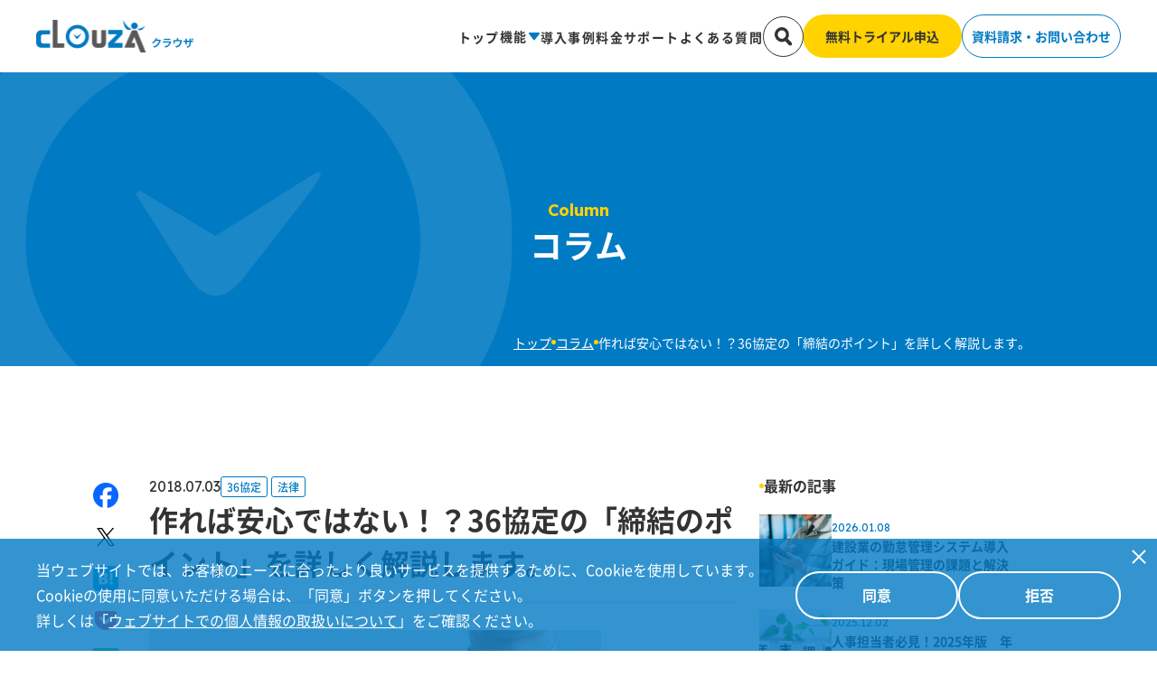

--- FILE ---
content_type: text/html; charset=UTF-8
request_url: https://clouza.jp/column/36_kyoutei3/
body_size: 69633
content:
<!DOCTYPE html>
<html lang="ja">
<head>
  <meta charset="utf-8">
  <title>作れば安心ではない！？36協定の「締結のポイント」を詳しく解説します。 | コラム | 勤怠管理クラウドサービス「CLOUZA」</title>
  <meta name="viewport" content="width=device-width">
  <meta name="description" content="従業員を残業させるためには「時間外労働・休日労働に関する協定（36協定）」が必要である、ということはご存知の方が多いと思います。しかし36協定はただ作れば良いというものではありません。特に最近は、長時間労働抑止の観点から、労働基準監督署が36協定を厳しく見るようになり、作成してあるか否かだけでなく、">
  <meta name="keywords" content="">
  <meta name="format-detection" content="telephone=no">
  <!-- Google Tag Manager -->
  <script>(function(w,d,s,l,i){w[l]=w[l]||[];w[l].push({'gtm.start':
  new Date().getTime(),event:'gtm.js'});var f=d.getElementsByTagName(s)[0],
  j=d.createElement(s),dl=l!='dataLayer'?'&l='+l:'';j.async=true;j.src=
  'https://www.googletagmanager.com/gtm.js?id='+i+dl;f.parentNode.insertBefore(j,f);
  })(window,document,'script','dataLayer','GTM-M2WCVDQ');</script>
  <!-- End Google Tag Manager -->
  <script>
    var viewport = document.querySelector('meta[name="viewport"]');

    function switchViewport() {
      var value = window.outerWidth > 375 ? "width=device-width,initial-scale=1.0" : "width=375";
      if (viewport.getAttribute("content") !== value) {
        viewport.setAttribute("content", value)
      }
    }
    switchViewport();
    window.addEventListener("resize", switchViewport);
  </script>
  <style>
    .l-page {
      visibility: hidden;
      opacity: 0;
    }
  </style>


  <meta property="og:title" content="作れば安心ではない！？36協定の「締結のポイント」を詳しく解説します。 | コラム | 勤怠管理クラウドサービス「CLOUZA」" />
  <meta property="og:image" content="https://clouza.jp/assets/images/common/og_logo.png" />
  <meta property="og:site_name" content="勤怠管理クラウドサービス - CLOUZA（クラウザ）" />
  <meta property="og:description" content="従業員を残業させるためには「時間外労働・休日労働に関する協定（36協定）」が必要である、ということはご存知の方が多いと思います。しかし36協定はただ作れば良いというものではありません。特に最近は、長時間労働抑止の観点から、労働基準監督署が36協定を厳しく見るようになり、作成してあるか否かだけでなく、" />
  
  <!-- Facebook app ID -->
  <meta property="fb:app_id" content="165730444073708" />

  <!-- Twitter meta tags -->
  <meta property="twitter:card" content="summary_large_image" />
  <meta property="twitter:site" content="@clouza_abs" />
  <meta property="twitter:domain" content="clouza.jp" />
  <meta property="twitter:title" content="作れば安心ではない！？36協定の「締結のポイント」を詳しく解説します。 | コラム | 勤怠管理クラウドサービス「CLOUZA」" />
  <meta property="twitter:description" content="従業員を残業させるためには「時間外労働・休日労働に関する協定（36協定）」が必要である、ということはご存知の方が多いと思います。しかし36協定はただ作れば良いというものではありません。特に最近は、長時間労働抑止の観点から、労働基準監督署が36協定を厳しく見るようになり、作成してあるか否かだけでなく、" />
  <meta property="twitter:image:src" content="https://clouza.jp/assets/images/common/og_logo.png" />

  <link rel="apple-touch-icon" sizes="152x152" href="https://clouza.jp/assets/images/apple-touch-icon.png">
  <link rel="icon" type="image/png" sizes="32x32" href="https://clouza.jp/assets/images/icon-32x32.png">
  <link rel="icon" type="image/png" sizes="16x16" href="https://clouza.jp/assets/images/icon-16x16.png">

  <link rel="preconnect" href="https://fonts.googleapis.com">
  <link rel="preconnect" href="https://fonts.gstatic.com" crossorigin>
  <link href="https://fonts.googleapis.com/css2?family=Lexend:wght@100..900&family=Noto+Sans+JP:wght@100..900&family=Roboto:ital,wght@0,100;0,300;0,400;0,500;0,700;0,900;1,100;1,300;1,400;1,500;1,700;1,900&display=swap" rel="stylesheet">

  <link rel="stylesheet" href="https://unpkg.com/scroll-hint@1.1.10/css/scroll-hint.css">
  <script src="https://unpkg.com/scroll-hint@1.1.10/js/scroll-hint.js"></script>

  <link rel="preload" href="https://clouza.jp/assets/css/main.css" as="style">
  <link rel="stylesheet" href="https://clouza.jp/assets/css/main.css" media="print" onload="this.media='all'">

    <!-- サスケトラッキングコード -->
  <script src="//script.secure-link.jp/swt/c25722058.js"></script>
  
<script type="application/ld+json">{"@context":"https://schema.org/","@type":"BreadcrumbList","itemListElement":[{"@type":"ListItem","position":1,"name":"勤怠管理クラウドサービス - CLOUZA","item":"https://clouza.jp/"},{"@type":"ListItem","position":2,"name":"コラム","item":"https://clouza.jp/column/"},{"@type":"ListItem","position":3,"name":"作れば安心ではない！？36協定の「締結のポイント」を詳しく解説します。","item":"https://clouza.jp/column/36_kyoutei3/"}]}</script>
<script type="application/ld+json">
{
  "@context": "https://schema.org",
  "@type": "Article",
  "headline": "作れば安心ではない！？36協定の「締結のポイント」を詳しく解説します。",
  "author": {
    "@type": "Organization",
    "name": "アマノビジネスソリューションズ株式会社"
  },
  "datePublished": "2024-11-13T09:16:22+09:00",
  "dateModified": "2024-11-13T13:13:51+09:00",
  "image": "https://clouza.jp/upload/column/b2e7512ab77cff3314c6ce63f58be001.jpg",
  "publisher": {
    "@type": "Organization",
    "name": "アマノビジネスソリューションズ株式会社",
    "logo": {
      "@type": "ImageObject",
      "url": "https://clouza.jp/assets/images/column/logo-color.svg"
    }
  },
  "mainEntityOfPage": {
    "@type": "WebPage",
    "@id": "https://clouza.jp/column/36_kyoutei3/"
  },
  "articleBody": "従業員を残業させるためには「時間外労働・休日労働に関する協定（36協定）」が必要である、ということはご存知の方が多いと思います。しかし36協定はただ作れば良いというものではありません。特に最近は、長時間労働抑止の観点から、労働基準監督署が36協定を厳しく見るようになり、作成してあるか否かだけでなく、"
}
</script>
</head>

<body>
<!-- Google Tag Manager (noscript) -->
<noscript><iframe src="https://www.googletagmanager.com/ns.html?id=GTM-M2WCVDQ"
  height="0" width="0" style="display:none;visibility:hidden"></iframe>
</noscript>
<!-- End Google Tag Manager (noscript) -->

<div class="l-page">
    <header class="l-header js-header">
        <div class="l-header__wrap js-header">
            <div class="l-header__wrap-left">
                <a href="https://clouza.jp/">
                    <img class="h-logo" src="https://clouza.jp/assets/images/common/h-logo__color.png" alt="CLOUZA クラウザ">
                    <img class="normal" src="https://clouza.jp/assets/images/common/h-logo.png" alt="CLOUZA クラウザ">
                </a>
            </div>

            <div class="l-header__wrap-right u-flex-pc u-flex--vt-center gap20 u-dn-tb u-dn-sp">
                <div class="item">
                    <ul class="list">
                        <li class="list__item">
                            <a class="txt" href="https://clouza.jp/">トップ</a>
                        </li>
                        <li class="list__item">
                            <a class="ori-flex txt">
                                機能
                                <img class="h-logo" src="https://clouza.jp/assets/images/common/u-b-arrow.svg">
                                <img class="normal" src="https://clouza.jp/assets/images/common/u-w-arrow.svg">
                            </a>
                            <!-- 機能紹介メニューPC -->
                            <div class="l-header__product u-bg-bggray">
                                <div class="l-header__product--wrap">
                                    <div class="l-header__product--main">
                                        <a class="c-text-m-b u-flex u-flex--vt-center gap10" href="https://clouza.jp/product/">
                                            機能一覧
                                            <img src="https://clouza.jp/assets/images/common/r-b-arrow.svg">
                                        </a>
                                    </div>
                                    <ul class="l-header__product--list grid-layout__column4 u-mt-30">
                                        <li class="l-header__product--item">
                                            <a class="u-flex u-flex--vt-center u-flex--hr-between" href="https://clouza.jp/product/clockon/">
                                                <div class="icon-wrap u-flex u-flex--vt-center gap10">
                                                    <img src="https://clouza.jp/assets/images/common/product01.png" alt="選べる打刻方法" width="40" height="40">
                                                    選べる打刻方法
                                                </div>
                                                <div class="icon-link"><img src="https://clouza.jp/assets/images/common/r-b-arrow.svg"></div>
                                            </a>
                                        </li>
                                        <li class="l-header__product--item">
                                            <a class="u-flex u-flex--vt-center u-flex--hr-between" href="https://clouza.jp/product/location/">
                                                <div class="icon-wrap u-flex u-flex--vt-center gap10">
                                                    <img src="https://clouza.jp/assets/images/common/product02.png" alt="位置情報の取得" width="40" height="40">
                                                    位置情報の取得
                                                </div>
                                                <div class="icon-link"><img src="https://clouza.jp/assets/images/common/r-b-arrow.svg"></div>
                                            </a>
                                        </li>
                                        <li class="l-header__product--item">
                                            <a class="u-flex u-flex--vt-center u-flex--hr-between" href="https://clouza.jp/product/alert/">
                                                <div class="icon-wrap u-flex u-flex--vt-center gap10">
                                                    <img src="https://clouza.jp/assets/images/common/product03.png" alt="アラート機能" width="40" height="40">
                                                    アラート機能
                                                </div>
                                                <div class="icon-link"><img src="https://clouza.jp/assets/images/common/r-b-arrow.svg"></div>
                                            </a>
                                        </li>
                                        <li class="l-header__product--item">
                                            <a class="u-flex u-flex--vt-center u-flex--hr-between" href="https://clouza.jp/product/shift-management/">
                                                <div class="icon-wrap u-flex u-flex--vt-center gap10">
                                                    <img src="https://clouza.jp/assets/images/common/product04.png" alt="勤務シフト登録" width="40" height="40">
                                                    勤務シフト登録
                                                </div>
                                                <div class="icon-link"><img src="https://clouza.jp/assets/images/common/r-b-arrow.svg"></div>
                                            </a>
                                        </li>
                                        <li class="l-header__product--item">
                                            <a class="u-flex u-flex--vt-center u-flex--hr-between" href="https://clouza.jp/product/aggregate/">
                                                <div class="icon-wrap u-flex u-flex--vt-center gap10">
                                                    <img src="https://clouza.jp/assets/images/common/product05.png" alt="勤務データ確認" width="40" height="40">
                                                    勤務データ確認
                                                </div>
                                                <div class="icon-link"><img src="https://clouza.jp/assets/images/common/r-b-arrow.svg"></div>
                                            </a>
                                        </li>
                                        <li class="l-header__product--item">
                                            <a class="u-flex u-flex--vt-center u-flex--hr-between" href="https://clouza.jp/product/export/">
                                                <div class="icon-wrap u-flex u-flex--vt-center gap10">
                                                    <img src="https://clouza.jp/assets/images/common/product06.png" alt="データ出力" width="40" height="40">
                                                    データ出力
                                                </div>
                                                <div class="icon-link"><img src="https://clouza.jp/assets/images/common/r-b-arrow.svg"></div>
                                            </a>
                                        </li>
                                        <li class="l-header__product--item">
                                            <a class="u-flex u-flex--vt-center u-flex--hr-between" href="https://clouza.jp/product/workflow/">
                                                <div class="icon-wrap u-flex u-flex--vt-center gap10">
                                                    <img src="https://clouza.jp/assets/images/common/product07.png" alt="申請承認ワークフロー" width="40" height="40">
                                                    申請承認ワークフロー
                                                </div>
                                                <div class="icon-link"><img src="https://clouza.jp/assets/images/common/r-b-arrow.svg"></div>
                                            </a>
                                        </li>
                                        <li class="l-header__product--item">
                                            <a class="u-flex u-flex--vt-center u-flex--hr-between" href="https://clouza.jp/product/paid-vacation/">
                                                <div class="icon-wrap u-flex u-flex--vt-center gap10">
                                                    <img src="https://clouza.jp/assets/images/common/product08.png" alt="年次有給休暇管理" width="40" height="40">
                                                    年次有給休暇管理
                                                </div>
                                                <div class="icon-link"><img src="https://clouza.jp/assets/images/common/r-b-arrow.svg"></div>
                                            </a>
                                        </li>
                                        <li class="l-header__product--item">
                                            <a class="u-flex u-flex--vt-center u-flex--hr-between" href="https://clouza.jp/product/home/">
                                                <div class="icon-wrap u-flex u-flex--vt-center gap10">
                                                    <img src="https://clouza.jp/assets/images/common/product09.png" alt="在宅勤務管理" width="40" height="40">
                                                    在宅勤務管理
                                                </div>
                                                <div class="icon-link"><img src="https://clouza.jp/assets/images/common/r-b-arrow.svg"></div>
                                            </a>
                                        </li>
                                        <li class="l-header__product--item">
                                            <a class="u-flex u-flex--vt-center u-flex--hr-between" href="https://clouza.jp/product/easy-setup/">
                                                <div class="icon-wrap u-flex u-flex--vt-center gap10">
                                                    <img src="https://clouza.jp/assets/images/common/product10.png" alt="かんたん設定" width="40" height="40">
                                                    かんたん設定
                                                </div>
                                                <div class="icon-link"><img src="https://clouza.jp/assets/images/common/r-b-arrow.svg"></div>
                                            </a>
                                        </li>
                                        <li class="l-header__product--item">
                                            <a class="u-flex u-flex--vt-center u-flex--hr-between" href="https://clouza.jp/product/collaboration/">
                                                <div class="icon-wrap u-flex u-flex--vt-center gap10">
                                                    <img src="https://clouza.jp/assets/images/common/product11.png" alt="連携サービス" width="40" height="40">
                                                    連携サービス
                                                </div>
                                                <div class="icon-link"><img src="https://clouza.jp/assets/images/common/r-b-arrow.svg"></div>
                                            </a>
                                        </li>
                                    </ul>
                                </div>
                            </div>
                        </li>
                        <li class="list__item">
                            <a class="txt" href="https://clouza.jp/case/">導入事例</a>
                        </li>
                        <li class="list__item">
                            <a class="txt" href="https://clouza.jp/price/">料金</a>
                        </li>
                        <li class="list__item">
                            <a class="txt" href="https://clouza.jp/support/">サポート</a>
                        </li>
                        <li class="list__item">
                            <a class="txt" href="https://clouza.jp/faq/">よくある質問</a>
                        </li>
                    </ul>
                </div>
                <div class="item">
                    <div class="inner">
                    <form id="searchform" action="https://clouza.jp/search.html">
                      <input type="text" id="q" name="q" value="">
                      <input type="submit" id="submit">
                    </form>
                        <a href="#" class="search-btn"><img src="https://clouza.jp/assets/images/common/search-icon.svg" alt="検索フォーム"></a>
                    </div>
                    <!-- <a class="search-btn" href="https://clouza.jp/search/">
                    <img src="https://clouza.jp/assets/images/common/search-icon.svg" >
                </a> -->
                </div>
                <div class="item u-flex u-flex--vt-center gap10">
                    <a class="c-btn-header yellow-btn" href="https://secure-link.jp/wf/?c=wf61140517" target="_blank">無料トライアル申込</a>
                    <a class="c-btn-header white-btn" href="https://secure-link.jp/wf/?c=wf39139246" target="_blank">資料請求・お問い合わせ</a>
                </div>

            </div>
            <!-- PC -->
            <div class="l-header__wrap-right u-dn-pc">
                <div class="menu">
                    <nav class="header__nav nav" id="js-nav">
                        <ul class="nav__items nav-items">
                            <li class="h-input u-mb-20 u-pt-sp-30">
                                <form id="searchform" action="https://clouza.jp/search.html">
                                    <input type="text" id="q" name="q" value="">
                                    <input type="submit" id="submit">
                                </form>
                            </li>
                            <li class="nav-items__item"><a href="https://clouza.jp/">トップ</a></li>
                            <li class="nav-items__item"><a href="https://clouza.jp/case/">導入事例</a></li>
                            <li class="nav-items__item"><a href="https://clouza.jp/price/">料金</a></li>
                            <li class="nav-items__item"><a href="https://clouza.jp/operating-environment/">動作環境</a></li>
                            <li class="nav-items__item u-pt-tb-15 u-pb-tb-15 u-pt-sp-15 u-pb-sp-15">
                                <div class="u-dn-tb u-dn-sp">
                                    <a class="u-flex--hr-between-tb u-pr-tb-0 u-pl-tb-0 u-flex--hr-between-sp u-pr-sp-0 u-pl-sp-0" href="https://clouza.jp/product/">
                                        機能
                                    </a>
                                </div>
                                <div class="u-dn-pc">
                                    <div class="u-flex-pc u-flex--hr-between-tb u-flex--vt-center-tb u-flex--hr-between-sp u-flex--vt-center-sp s_01 u-position-r">
                                        <a class="ori-text2 u-flex--hr-between-tb u-pr-tb-0 u-pl-tb-0 u-flex--hr-between-sp u-pr-sp-0 u-pl-sp-0" style="pointer-events: none;">
                                            機能
                                        </a>
                                        <div class="accordion_one">
                                            <div class="accordion_header ori-btn">
                                                <img class="" src="https://clouza.jp/assets/images/common/b-over-arrow.svg" width="15" height="10">
                                            </div>
                                            <ul class="sub-list accordion_inner">
                                                <li class="sub-list__item">
                                                    <a href="https://clouza.jp/product/">機能一覧</a>
                                                </li>
                                                <li class="sub-list__item">
                                                    <a href="https://clouza.jp/product/clockon/">選べる打刻方法</a>
                                                </li>
                                                <li class="sub-list__item">
                                                    <a href="https://clouza.jp/product/location/">位置情報の取得</a>
                                                </li>
                                                <li class="sub-list__item">
                                                    <a href="https://clouza.jp/product/alert/">アラート機能</a>
                                                </li>
                                                <li class="sub-list__item">
                                                    <a href="https://clouza.jp/product/shift-management/">勤務シフト登録</a>
                                                </li>
                                                <li class="sub-list__item">
                                                    <a href="https://clouza.jp/product/aggregate/">勤務データ確認</a>
                                                </li>
                                                <li class="sub-list__item">
                                                    <a href="https://clouza.jp/product/export/">データ出力</a>
                                                </li>
                                                <li class="sub-list__item">
                                                    <a href="https://clouza.jp/product/workflow/">申請承認ワークフロー</a>
                                                </li>
                                                <li class="sub-list__item">
                                                    <a href="https://clouza.jp/product/paid-vacation/">年次有給休暇管理</a>
                                                </li>
                                                <li class="sub-list__item">
                                                    <a href="https://clouza.jp/product/home/">在宅勤務管理</a>
                                                </li>
                                                <li class="sub-list__item">
                                                    <a href="https://clouza.jp/product/easy-setup/">かんたん設定</a>
                                                </li>
                                                <li class="sub-list__item">
                                                    <a href="https://clouza.jp/product/collaboration/">連携サービス</a>
                                                </li>
                                            </ul>
                                        </div>
                                    </div>
                                </div>

                            </li>
                            <li class="nav-items__item"><a href="https://clouza.jp/support/">セキュリティと安心サポート</a></li>
                            <li class="nav-items__item"><a href="https://clouza.jp/column/">コラム</a></li>
                            <li class="nav-items__item"><a href="https://clouza.jp/information/">お知らせ</a></li>
                            <li class="nav-items__item"><a href="https://clouza.jp/faq/">よくある質問</a></li>
                            <li class="nav-items__item"><a class="gap5" href="https://www.i-abs.co.jp/company/" target="_blank">企業情報<img src="https://clouza.jp/assets/images/common/f-b-link.svg" alt="企業情報リンク" width="14" height="14"></a></li>
                            <li class="nav-items__item bb"><a class="gap5" href="https://www.i-abs.co.jp/regulations/privacy/" target="_blank">個人情報保護方針<img src="https://clouza.jp/assets/images/common/f-b-link.svg" alt="個人情報保護方針リンク" width="14" height="14"></a></li>

                            <div class="link-wrap u-flex u-flex--col u-flex--vt-center-tb gap10 gap15-sp u-mt-30">
                                <a class="c-btn-footer yellow-btn" href="https://secure-link.jp/wf/?c=wf61140517" target="_blank">無料トライアル申込</a>
                                <a class="c-btn-footer white-btn" href="https://secure-link.jp/wf/?c=wf39139246" target="_blank">資料請求・お問い合わせ</a>
                            </div>
                        </ul>
                    </nav>
                    <button type="button" class="header__hamburger hamburger" id="js-hamburger">
                        <span></span>
                        <span></span>
                        <!-- <span></span> -->
                    </button>
                </div>

            </div>
            <!-- SP -->
        </div>


    </header>
    <main class="l-contents js-contents"><div class="l-contents__lower-mv">
  <div class="l-contents__in">
    <div class="h-blk-01 u-ta-c u-mb-pc-70 u-mb-tb-60 u-mb-sp-60">
      <span class="c-subhead-03">Column</span>
      <h1 class="c-head-01 u-c-white-nl">コラム</h1>
    </div>
    <ul class="breadcrumb-list u-flex u-flex--vt-center u-flex--hr-end-pc gap10">
      <li class="u-c-white-nl icon-y">
        <a href="https://clouza.jp/">トップ</a>
      </li>
      <li><img src="https://clouza.jp/assets/images/common/y-dot.svg"></li>
      <li class="u-c-white-nl icon-y">
        <a href="https://clouza.jp/column/"><span>コラム</span></a>
      </li>
      <li><img src="https://clouza.jp/assets/images/common/y-dot.svg"></li>
      <li class="u-c-white-nl"><span>作れば安心ではない！？36協定の「締結のポイント」を詳しく解説します。</span></li>
    </ul>
  </div>
</div>
<!-- mv -->



<div class="l-contents__block-m column">
  <div class="l-contents__in">
    <div class="u-flex-pc u-flex--hr-between-pc u-flex--vt-start-pc">
      <div class="sns-sticky u-dn-sp u-dn-tb">
        <div class="sns-list u-flex u-flex--col-pc u-flex--vt-center-sp u-flex--wrap-tb u-flex--wrap-sp u-flex--hr-center-tb u-flex--hr-center-sp gap10">
          <div class="sns-item">
                        <a  href="http://www.facebook.com/share.php?u=https://clouza.jp/column/36_kyoutei3/" target="_blank" rel="nofollow noopener noreferrer"><img src="https://clouza.jp/assets/images/column/icon02.png" width="28" height="28"></a>
          </div>
          <div class="sns-item">
                        <a  href="http://twitter.com/intent/tweet?url=https://clouza.jp/column/36_kyoutei3/&text=作れば安心ではない！？36協定の「締結のポイント」を詳しく解説します。" target="_blank" rel="nofollow noopener noreferrer"><img src="https://clouza.jp/assets/images/column/icon01.png" width="20" height="20"></a>
          </div>
          <div class="sns-item">
                        <a href="http://b.hatena.ne.jp/entry/s/clouza.jp/column/36_kyoutei3/" target="_blank" rel="nofollow noopener noreferrer"><img src="https://clouza.jp/assets/images/column/icon04.png" width="28" height="28"></a>
          </div>
          <div class="sns-item">
                        <a  href="http://getpocket.com/edit?url=https://clouza.jp/column/36_kyoutei3/" target="_blank" rel="nofollow noopener noreferrer"><img src="https://clouza.jp/assets/images/column/icon03.png" width="24" height="21"></a>
          </div>
          <div class="sns-item">
                        <a href="https://social-plugins.line.me/lineit/share?url=https://clouza.jp/column/36_kyoutei3/" target="_blank" rel="nofollow noopener noreferrer"><img src="https://clouza.jp/assets/images/column/icon05.png" width="30" height="30"></a>
          </div>
          <div class="sns-item">
            <a href="javascript:void(0);" onclick="navigator.clipboard.writeText('https://clouza.jp/column/36_kyoutei3/'); setTimeout(() => {alert('コピーしました')}, 500);">
              <img src="https://clouza.jp/assets/images/column/icon06.png" width="22" height="22">
            </a>
          </div>
        </div>
      </div>
      <div class="content">
        <div class="u-flex u-flex--vt-baseline gap10 info">
          <div class="c-text-date-black02">2018.07.03</div>
          <div class="label-list u-flex u-flex--vt-center gap5">
            <div class="label-list__item u-c-main-nl">
                                          <a href="https://clouza.jp/column_tag/category1/">
              <span>36協定</span>
              </a>
                                                        <a href="https://clouza.jp/column_tag/category17/">
              <span>法律</span>
              </a>
                                        </div>
          </div>
        </div>
        <h1 class="c-text-m-b u-mb-20">
          作れば安心ではない！？36協定の「締結のポイント」を詳しく解説します。        </h1>
        <div class="sns-original u-dn-pc">
          <div class="sns-list u-flex u-flex--vt-center u-flex--wrap-tb u-flex--wrap-sp u-flex--hr-end-tb u-flex--hr-end-sp gap12-sp u-mb-30">
            <div class="sns-icon">
                            <a  href="http://www.facebook.com/share.php?u=https://clouza.jp/column/36_kyoutei3/" target="_blank" rel="nofollow noopener noreferrer"><img src="https://clouza.jp/assets/images/column/icon02.png" width="25" height="25"></a>
            </div>
            <div class="sns-icon">
                            <a  href="http://twitter.com/intent/tweet?url=https://clouza.jp/column/36_kyoutei3/&text=作れば安心ではない！？36協定の「締結のポイント」を詳しく解説します。" target="_blank" rel="nofollow noopener noreferrer"><img src="https://clouza.jp/assets/images/column/icon01.png" width="25" height="25"></a>
            </div>
            <div class="sns-icon">
                            <a href="http://b.hatena.ne.jp/entry/s/clouza.jp/column/36_kyoutei3/" target="_blank" rel="nofollow noopener noreferrer"><img src="https://clouza.jp/assets/images/column/icon04.png" width="25" height="25"></a>
            </div>
            <div class="sns-icon">
                            <a  href="http://getpocket.com/edit?url=https://clouza.jp/column/36_kyoutei3/" target="_blank" rel="nofollow noopener noreferrer"><img src="https://clouza.jp/assets/images/column/icon03.png" width="25" height="25"></a>
            </div>
            <div class="sns-icon">
                            <a href="https://social-plugins.line.me/lineit/share?url=https://clouza.jp/column/36_kyoutei3/" target="_blank" rel="nofollow noopener noreferrer"><img src="https://clouza.jp/assets/images/column/icon05.png" width="25" height="25"></a>
            </div>
            <div class="sns-icon">
              <a href="javascript:void(0);" onclick="navigator.clipboard.writeText('https://clouza.jp/column/36_kyoutei3/'); setTimeout(() => {alert('コピーしました')}, 500);">
                <img src="https://clouza.jp/assets/images/column/icon06.png" width="22" height="22">
              </a>
            </div>
          </div>
        </div>
        <div class="c-body">
          <div class="c-thumb">
              <img src="https://clouza.jp/upload/column/b2e7512ab77cff3314c6ce63f58be001.jpg" alt="作れば安心ではない！？36協定の「締結のポイント」を詳しく解説します。">
          </div>
          <br>
          <p>従業員を残業させるためには「時間外労働・休日労働に関する協定（36協定）」が必要である、ということはご存知の方が多いと思います。</p><p>しかし36協定はただ作れば良いというものではありません。</p><p>特に最近は、長時間労働抑止の観点から、労働基準監督署が36協定を厳しく見るようになり、作成してあるか否かだけでなく、適切に作成されているか等もチェックすると言われています。</p><p>そして<span style="color:#ff0000;"><strong>作成方法等が誤っていると、協定が無効と判断されてしまう危険性があります。</strong></span></p><p>そこで今回は、36協定の正しい作成方法や届出方法等についてお伝えしたいと思います。</p><figure class="table"><table width="800"><tbody><tr><td style="width:790px;">【関連ページ】<br><a target="_blank" rel="noopener noreferrer" href="http://clouza.jp/column/36_kyoutei2/">36(サブロク)協定とは？　わかりやすく解説します!</a></td></tr></tbody></table></figure><p>&nbsp;</p><div class="table-wrap"><div class="table-hd">目次</div><ul class="toc_list"><li><a href="#36"><span class="toc_number toc_depth_1">1</span> 36協定、作成の注意点は？</a></li><li><a href="#36-2"><span class="toc_number toc_depth_1">2</span> 36協定の本社一括届とは？</a></li><li><a href="#i"><span class="toc_number toc_depth_1">3</span> 労働基準監督署の調査に備えて</a></li></ul></div><h2><span id="36"><strong>36協定、作成の注意点は？</strong></span></h2><p>36協定を締結する際、会社は、従業員側の代表と書面で協定を結ぶ必要があります。<br>労働者の過半数で組織する労働組合（過半数組合）がある場合においては、その労働組合が代表となります。<br>そういった労働組合がない場合、当該事業場において労働者の過半数を代表する者（過半数代表者）を選出しなければなりません。<br>この選出は、会社の自由に行えるわけではなく、以下のようなルールを守らなければなりません。</p><dl><dt><p><strong>・労働基準法第41条第2号に規定する管理監督者でないこと</strong></p></dt><dd><p>管理監督者とは、一般的には部長、工場長など、労働条件の決定その他労務管理について経営者と一体的な立場にある人を指します。<br>管理監督者に該当するかもしれないと思われる従業員については、選出を避けることをおすすめします。</p></dd></dl><figure class="table"><table width="800"><tbody><tr><td style="width:790px;">【関連ページ】<br><a target="_blank" rel="noopener noreferrer" href="http://clouza.jp/column/management-supervisor/">管理職には時間外手当を払わなくていい？！「管理監督者」について詳しく解説します</a></td></tr></tbody></table></figure><dl><dt><p><strong>・民主的な手続で選出すること</strong></p></dt><dd><p><span style="color:#ff6600;"><strong>過半数代表者を選出する際には、「36協定を締結するための過半数代表者を選出する」ということを明らかにしたうえで、投票、挙手、従業員間の話し合い、持ち回り決議など、民主的な手続により選出する必要があります。</strong></span><br><span style="color:#ff6600;"><strong>このとき、パートやアルバイトを含めて、全従業員がこの手続に関与するようにしなければなりません。</strong></span><br>なお、社員親睦会の幹事などを自動的に過半数代表者にすることはできません。その人は36協定を締結するために選出されたわけではないからです。<br><span style="color:#ff0000;"><strong>民主的な手続ではない方法の典型例は、会社の代表者が特定の労働者を指名するなど、使用者の意向によって過半数代表者を選出するものです。</strong></span><br><span style="color:#ff0000;"><strong>そのように過半数代表者を選出した36協定は無効となってしまうことが考えられるため、ご注意ください。</strong></span></p></dd></dl><p>&nbsp;</p><h2><span id="36-2"><strong>36協定の本社一括届とは？</strong></span></h2><p>36協定は事業場単位で締結し、届け出る必要があります。<br>1つの会社で別々の場所に工場・支店などがある場合は、通常はその工場・支店などがそれぞれ 1つの事業場になりますので、工場・支店などごとに36協定を締結し、それぞれの所在地を管轄する労働基準監督署長に届け出る必要があります。</p><p>ただし、一定の条件を満たした場合には、本社とその他の事業場の36協定をまとめて、本社を管轄する労働基準監督署長に届け出ることができます。</p><p>これを本社一括届出と呼びます。</p><p><span style="color:#008000;"><strong>本社一括届出の場合であっても、36協定の締結は各事業場でそれぞれ行われなければなりませんが、届出を一括で行えるため、多くの事業場がある場合には便利な制度です。</strong></span><br>本社一括届出を行える条件は、本社とその他事業場の36協定の内容が、「事業の種類」「事業の名称」「事業の所在地（電話番号）」「労働者数」以外の事項につき、同一であることです。<br>同一でなければならない協定事項には、「協定の当事者」が含まれていることに注意が必要です。協定当事者が過半数代表者である場合、その選出はそれぞれの事業場に在籍している労働者の中から行われますから、協定の当事者が同一であるという条件を満たしません。<br><span style="color:#ff6600;"><strong>つまり本社一括届出は、協定当事者が過半数組合である場合のみ可能、ということになります。</strong></span></p><p>&nbsp;</p><h2><span id="i"><strong>労働基準監督署の調査に備えて</strong></span></h2><p>会社には労働基準監督署の調査が入ることがありますが、その際36協定についてもチェックされることがあります。<br><span style="color:#ff0000;"><strong>特に最近では長時間労働対策が強化されており、平成29年11月には、「過重労働解消キャンペーン」と銘打って、7,000を超える事業場に対して、36協定などにつき重点監督が行われました。その結果、5,000を超える事業場で何らかの違反が見つかったようです。</strong></span></p><p>今後もこういった調査が行われることも考えられるため、仮に調査が入っても違反だと指摘されないよう、36協定の締結・運用等を正しく行わなければなりません。<br>以下のようなことは、特に重要な点ですので、ご注意いただければと思います。</p><ul><li>36協定で定められた限度時間が守られているか</li><li>上記限度時間を超える労働が行われる際は、特別条項に定められた手続きが行われているか</li><li>過半数代表者の選出は適切に行われているか</li><li>36協定について、常時各作業場の見やすい場所への備え付け、書面を交付する等の方法により、労働者への周知がなされているか</li></ul>        </div>
        
        <div class="sns-wrap">
          <div class="u-flex u-flex--hr-center-pc u-flex--col-tb u-flex--col-sp u-flex--vt-center gap40 gap15-sp">
            <div class="c-text-mh">この記事をシェアする</div>
            <div class="sns-list u-flex u-flex--vt-center u-flex--hr-center-tb u-flex--hr-center-sp gap10">
              <div class="sns-item">
                                <a  href="http://www.facebook.com/share.php?u=https://clouza.jp/column/36_kyoutei3/" target="_blank" rel="nofollow noopener noreferrer"><img src="https://clouza.jp/assets/images/column/icon02.png" width="28" height="28"></a>
              </div>
              <div class="sns-item">
                                <a  href="http://twitter.com/intent/tweet?url=https://clouza.jp/column/36_kyoutei3/&text=作れば安心ではない！？36協定の「締結のポイント」を詳しく解説します。" target="_blank" rel="nofollow noopener noreferrer"><img src="https://clouza.jp/assets/images/column/icon01.png" width="20" height="20"></a>
              </div>
              <div class="sns-item">
                                <a href="http://b.hatena.ne.jp/entry/s/clouza.jp/column/36_kyoutei3/" target="_blank" rel="nofollow noopener noreferrer"><img src="https://clouza.jp/assets/images/column/icon04.png" width="28" height="28"></a>
              </div>
              <div class="sns-item">
                                <a  href="http://getpocket.com/edit?url=https://clouza.jp/column/36_kyoutei3/" target="_blank" rel="nofollow noopener noreferrer"><img src="https://clouza.jp/assets/images/column/icon03.png" width="24" height="21"></a>
              </div>
              <div class="sns-item">
                                <a href="https://social-plugins.line.me/lineit/share?url=https://clouza.jp/column/36_kyoutei3/" target="_blank" rel="nofollow noopener noreferrer"><img src="https://clouza.jp/assets/images/column/icon05.png" width="30" height="30"></a>
              </div>
              <div class="sns-item">
                <a href="javascript:void(0);" onclick="navigator.clipboard.writeText('https://clouza.jp/column/36_kyoutei3/'); setTimeout(() => {alert('コピーしました')}, 500);">
                  <img src="https://clouza.jp/assets/images/column/icon06.png" width="22" height="22">
                </a>
              </div>
            </div>
          </div>
        </div>

        
        <div class="pagenation u-flex u-flex--hr-between u-flex--vt-center">
          <div class="prev">
                      <a href="https://clouza.jp/column/youth/" class="u-flex gap10 c-text-m-b">
              <img src="https://clouza.jp/assets/images/common/prev.svg">
              前の記事を見る
            </a>
                      </div>

          <div class="back u-dn-tb u-dn-sp">
            <a href="https://clouza.jp/column/" class="c-btn-blue">一覧に戻る</a>
          </div>

          <div class="next">
                      <a href="https://clouza.jp/column/kenkokeiei2/" class="u-flex gap10 c-text-m-b">
              次の記事を見る
              <img src="https://clouza.jp/assets/images/common/next.svg">
            </a>
                      </div>
        </div>
        <div class="back u-dn-pc u-mt-tb-20 u-mt-sp-20 u-ta-c-tb u-ta-c-sp">
          <a href="https://clouza.jp/column/" class="c-btn-blue">一覧に戻る</a>
        </div>
      </div>
      <div class="sidebar">
        <div class="u-flex u-flex--vt-center gap10 u-mb-20">
          <div class="icon"><img src="https://clouza.jp/assets/images/common/y-dot.svg"></div>
          <div class="c-text-m-b">最新の記事</div>
        </div>
        <ul class="column-list">
                    <li class="column-list__item">
            <a href="https://clouza.jp/column/construction/" class="u-flex gap20">
            <div class="side-image u-mb-25">
              <img src="https://clouza.jp/upload/column/pixta_92626116_S.jpg" alt="建設業の勤怠管理システム導入ガイド：現場管理の課題と解決策">
            </div>
            <div class="side-info">
              <span class="c-text-date-s">2026.01.08</span>
              <div class="c-head-07 column-ttl">
                建設業の勤怠管理システム導入ガイド：現場管理の課題と解決策              </div>
            </div>
            </a>
          </li>
                    <li class="column-list__item">
            <a href="https://clouza.jp/column/year-end-adjustment2/" class="u-flex gap20">
            <div class="side-image u-mb-25">
              <img src="https://clouza.jp/upload/column/28174907_s.jpg" alt="人事担当者必見！2025年版　年末調整のチェックポイント">
            </div>
            <div class="side-info">
              <span class="c-text-date-s">2025.12.02</span>
              <div class="c-head-07 column-ttl">
                人事担当者必見！2025年版　年末調整のチェックポイント              </div>
            </div>
            </a>
          </li>
                    <li class="column-list__item">
            <a href="https://clouza.jp/column/income-tax/" class="u-flex gap20">
            <div class="side-image u-mb-25">
              <img src="https://clouza.jp/upload/column/31299530_s.jpg" alt="年収の壁とは？所得税法改正のまとめ">
            </div>
            <div class="side-info">
              <span class="c-text-date-s">2025.12.02</span>
              <div class="c-head-07 column-ttl">
                年収の壁とは？所得税法改正のまとめ              </div>
            </div>
            </a>
          </li>
                  </ul>

        <div class="u-flex u-flex--vt-center gap10 u-mb-20 u-mt-20">
          <div class="icon"><img src="https://clouza.jp/assets/images/common/y-dot.svg"></div>
          <div class="c-text-m-b">ピックアップ</div>
        </div>
        <ul class="column-list">
                    <li class="column-list__item">
            <a href="https://clouza.jp/column/time-annual-leave/" class="u-flex gap20">
            <div class="side-image u-mb-25">
              <img src="https://clouza.jp/upload/column/photo.png" alt="休み方改善で有休取得率を上げよう！時間単位年休の導入について">
            </div>
            <div class="side-info">
              <span class="c-text-date-s">2017.11.13</span>
              <div class="c-head-07 column-ttl">
              休み方改善で有休取得率を上げよう！時間単位年休の導入について              </div>
            </div>
            </a>
          </li>
                    <li class="column-list__item">
            <a href="https://clouza.jp/column/night-shift/" class="u-flex gap20">
            <div class="side-image u-mb-25">
              <img src="https://clouza.jp/upload/column/73a011872a3573750ea35723e90d7cc4-1.jpg" alt="夜勤の勤怠管理が複雑化。日付をまたいだ時や休日の扱いは？">
            </div>
            <div class="side-info">
              <span class="c-text-date-s">2018.02.15</span>
              <div class="c-head-07 column-ttl">
              夜勤の勤怠管理が複雑化。日付をまたいだ時や休日の扱いは？              </div>
            </div>
            </a>
          </li>
                    <li class="column-list__item">
            <a href="https://clouza.jp/column/remote-location/" class="u-flex gap20">
            <div class="side-image u-mb-25">
              <img src="https://clouza.jp/upload/column/09160204.jpg" alt="勤怠管理クラウドサービスなら遠隔地の勤怠管理も簡単に">
            </div>
            <div class="side-info">
              <span class="c-text-date-s">2016.02.04</span>
              <div class="c-head-07 column-ttl">
              勤怠管理クラウドサービスなら遠隔地の勤怠管理も簡単に              </div>
            </div>
            </a>
          </li>
                  </ul>
      </div>
    </div>
  </div>
</div>

<div class="bg_onetime_popup">
  <div class="onetime_popup">
    <div class="onetime_popup_title">
      <span class="onetime_popup_title_close">
        <img src="https://clouza.jp/assets/images/column/close.svg" width="40" height="40">
      </span>
      <div class="banner">
        <a href="https://clouza.jp/" target="_blank">
          <img src="https://clouza.jp/assets/images/column/popup.png" width="540" height="207">
        </a>
      </div>
    </div>
  </div>
</div>


<script>
let is_popup = false;
const body_elm = document.querySelector('body');
const popup = document.querySelector('.onetime_popup');
const bg_popup = document.querySelector('.bg_onetime_popup');
const popup_close_btn = document.querySelector(".onetime_popup_title_close");
const scroleParcent = () => {
  const hiddenHeight = document.documentElement.scrollHeight - document.documentElement.clientHeight; // ページの高さ - 画面の高さ
  const scrollPx = document.documentElement.scrollTop; //  スクロール量
  const scrollValue = Math.round((scrollPx / hiddenHeight) * 100); // スクロール量(%)
  if (scrollValue == 30 || scrollValue == 60) {
    if (!sessionStorage.getItem("close_popup") && is_popup == false) {
      body_elm.classList.add("open_popup");
      is_popup = true;
    }
  }
};
window.addEventListener("scroll", scroleParcent);
popup.addEventListener("click", (e) => e.stopPropagation());
bg_popup.addEventListener("click", () => body_elm.classList.remove('open_popup'));
popup_close_btn.addEventListener("click", () => {
  sessionStorage.setItem("close_popup", true);
  body_elm.classList.remove('open_popup');
});
</script>
</main>
          

    <div class="l-contents__link footer-link__bg">
        <div class="u-ta-c u-mb-pc-50 u-mb-tb-30 u-mb-sp-30">
        <span class="c-head-05">今すぐCLOUZAで業務改革を始めましょう</span>
        <span class="c-head-06">30日間無料トライアル実施中！</span>
        </div>
        <div class="u-flex u-flex--hr-center u-flex--col-tb u-flex--col-sp gap30 gap12-sp">
        <div class="btn-box u-ta-c-tb u-ta-c-sp">
            <a href="https://secure-link.jp/wf/?c=wf61140517" target="_blank" class="c-btn-yellow">無料トライアル申込</a>
        </div>

        <div class="btn-box u-ta-c-tb u-ta-c-sp">
            <a href="https://secure-link.jp/wf/?c=wf39139246" target="_blank" class="c-btn-white">資料請求・お問い合わせ</a>
        </div>
        </div>
    </div>
    <!-- trial -->

    <footer class="l-footer u-pt-pc-100 u-pt-tb-60 u-pt-sp-60 u-pb-pc-60 u-pb-tb-40 u-pb-sp-40 u-bg-default u-c-white-nl js-footer">
        <div class="l-footer__wrap">
            <div class="u-flex-pc u-flex--hr-between-pc">
                <div class="l-footer__left">
                    <div class="logo u-mb-30">
                        <a class="u-ta-c-tb u-ta-c-sp" href="https://clouza.jp/">
                            <img src="https://clouza.jp/assets/images/common/f-logo.png" alt="CLOUZA" width="158" height="47">
                        </a>
                    </div>
                    <div class="link-wrap u-flex u-flex--col u-flex--vt-center-tb gap10 gap15-sp u-mb-pc-30 u-mb-tb-20 u-mb-sp-20">
                        <a class="c-btn-footer yellow-btn" href="https://secure-link.jp/wf/?c=wf61140517" target="_blank">無料トライアル申込</a>
                        <a class="c-btn-footer white-btn" href="https://secure-link.jp/wf/?c=wf39139246" target="_blank">資料請求・お問い合わせ</a>
                    </div>
                    <div class="tell">
                        <div class="u-flex u-flex--vt-center u-flex--hr-center-tb u-flex--hr-center-sp gap5 u-mb-5">
                            <div class="tell-icon">
                                <img src="https://clouza.jp/assets/images/common/f-tell.svg" alt="電話番号">
                            </div>
                            <div class="tell-num u-ff-en">
                                050-5824-5180
                            </div>
                        </div>
                        <div class="tell-info u-ta-c">
                            平日 9:00～12:00  13:00～17:00<br>
                            （土日祝日／当社指定の休日除く）
                        </div>
                    </div>
                    <div class="column u-mt-40">
                        <a href="https://clouza.jp/column/">
                            <img src="https://clouza.jp/assets/images/common/f-column.png" alt="コラム更新中！" width="260" height="92">
                        </a>
                    </div>
                    <div class="sns u-flex u-flex--vt-center u-flex--hr-center-tb u-flex--hr-center-sp gap10 u-mt-30">
                        <a href="https://www.facebook.com/clouza.abs/" target="_blank">
                            <img src="https://clouza.jp/assets/images/common/facebook-logo.png" alt="facebook" width="30" height="30">
                        </a>
                        <a href="https://x.com/clouza_abs" target="_blank">
                            <img src="https://clouza.jp/assets/images/common/x-logo.png" alt="x" width="30" height="30">
                        </a>
                    </div>
                </div>
                <div class="l-footer__right u-flex-pc u-flex--hr-between-pc gap40 u-mt-tb-40 u-mt-sp-40">
                    <div class="l-footer__link--left">
                        <ul class="l-footer__link--list">
                            <li class="l-footer__link--item">
                                <a href="https://clouza.jp/">
                                    トップ
                                </a>
                            </li>
                            <li class="l-footer__link--item">
                                <a href="https://clouza.jp/case/">
                                    導入事例
                                </a>
                            </li>
                            <li class="l-footer__link--item">
                                <a href="https://clouza.jp/price/">
                                    料金
                                </a>
                            </li>
                            <li class="l-footer__link--item">
                                <a href="https://clouza.jp/operating-environment/">
                                    動作環境
                                </a>
                            </li>
                            <li class="l-footer__link--item">
                                <a href="https://clouza.jp/support/">
                                    セキュリティと安心サポート
                                </a>
                            </li>
                        </ul>
                    </div>
                    <div class="l-footer__link--center">
                        <ul class="l-footer__link--list s_01">
                            <li class="l-footer__link--item">
                                <div class="u-dn-tb u-dn-sp">
                                    <a class="u-flex--hr-between-tb u-flex--hr-between-sp u-pr-tb-0 u-pl-tb-0 u-pr-sp-0 u-pl-sp-0" href="https://clouza.jp/product/">
                                        機能
                                    </a>
                                </div>
                                <div class="u-dn-pc">
                                    <div class="u-flex-pc u-flex--hr-between-tb u-flex--hr-between-sp u-flex--vt-center-tb u-flex--vt-center-sp s_01 u-position-r">
                                        <a class="ori-text u-flex--hr-between-tb u-flex--hr-between-sp u-pr-tb-0 u-pl-tb-0 u-pr-sp-0 u-pl-sp-0" style="pointer-events: none;">
                                            機能
                                        </a>
                                        <div class="accordion_one">
                                        <div class="accordion_header ori-btn">
                                            <img class="" src="https://clouza.jp/assets/images/common/over-arrow.svg" alt="" width="15" height="10">
                                        </div>
                                        <ul class="sub-list accordion_inner">
                                            <li class="sub-list__item">
                                            <a href="https://clouza.jp/product/">機能一覧</a>
                                            </li>
                                            <li class="sub-list__item">
                                            <a href="https://clouza.jp/product/clockon/">選べる打刻方法</a>
                                            </li>
                                            <li class="sub-list__item">
                                            <a href="https://clouza.jp/product/location/">位置情報の取得</a>
                                            </li>
                                            <li class="sub-list__item">
                                            <a href="https://clouza.jp/product/alert/">アラート機能</a>
                                            </li>
                                            <li class="sub-list__item">
                                            <a href="https://clouza.jp/product/shift-management/">勤務シフト登録</a>
                                            </li>
                                            <li class="sub-list__item">
                                            <a href="https://clouza.jp/product/aggregate/">勤務データ確認</a>
                                            </li>
                                            <li class="sub-list__item">
                                            <a href="https://clouza.jp/product/export/">データ出力</a>
                                            </li>
                                            <li class="sub-list__item">
                                            <a href="https://clouza.jp/product/workflow/">申請承認ワークフロー</a>
                                            </li>
                                            <li class="sub-list__item">
                                            <a href="https://clouza.jp/product/paid-vacation/">年次有給休暇管理</a>
                                            </li>
                                            <li class="sub-list__item">
                                            <a href="https://clouza.jp/product/home/">在宅勤務管理</a>
                                            </li>
                                            <li class="sub-list__item">
                                            <a href="https://clouza.jp/product/easy-setup/">かんたん設定</a>
                                            </li>
                                            <li class="sub-list__item">
                                            <a href="https://clouza.jp/product/collaboration/">連携サービス</a>
                                            </li>
                                            <li class="sub-list__item">
                                            <a href="https://clouza.jp/product/collaboration/desknets-neo/">- desknet’s NEO連携</a>
                                            </li>
                                            <li class="sub-list__item">
                                            <a href="https://clouza.jp/product/collaboration/timepack/">- TimeP@CK連携</a>
                                            </li>
                                            <li class="sub-list__item">
                                            <a href="https://clouza.jp/product/collaboration/timepro/">- TimePro連携</a>
                                            </li>
                                            
                                        </ul>
                                        </div>
                                    </div>
                                </div>
                                
                            </li>
                            <ul class="sub-list u-mb-tb-20 u-mb-sp-20 accordion_inner">
                                <li class="sub-list__item">
                                    <a href="https://clouza.jp/product/clockon/">選べる打刻方法</a>
                                </li>
                                <li class="sub-list__item">
                                    <a href="https://clouza.jp/product/location/">位置情報の取得</a>
                                </li>
                                <li class="sub-list__item">
                                    <a href="https://clouza.jp/product/alert/">アラート機能</a>
                                </li>
                                <li class="sub-list__item">
                                    <a href="https://clouza.jp/product/shift-management/">勤務シフト登録</a>
                                </li>
                                <li class="sub-list__item">
                                    <a href="https://clouza.jp/product/aggregate/">勤務データ確認</a>
                                </li>
                                <li class="sub-list__item">
                                    <a href="https://clouza.jp/product/export/">データ出力</a>
                                </li>
                                <li class="sub-list__item">
                                    <a href="https://clouza.jp/product/workflow/">申請承認ワークフロー</a>
                                </li>
                                <li class="sub-list__item">
                                    <a href="https://clouza.jp/product/paid-vacation/">年次有給休暇管理</a>
                                </li>
                                <li class="sub-list__item">
                                    <a href="https://clouza.jp/product/home/">在宅勤務管理</a>
                                </li>
                                <li class="sub-list__item">
                                    <a href="https://clouza.jp/product/easy-setup/">かんたん設定</a>
                                </li>
                                <li class="sub-list__item">
                                    <a href="https://clouza.jp/product/collaboration/">連携サービス</a>
                                </li>
                                <li class="sub-list__item">
                                    <a href="https://clouza.jp/product/collaboration/desknets-neo/">- desknet’s NEO連携</a>
                                </li>
                                <li class="sub-list__item">
                                    <a href="https://clouza.jp/product/collaboration/timepack/">- TimeP@CK連携</a>
                                </li>
                                <li class="sub-list__item">
                                    <a href="https://clouza.jp/product/collaboration/timepro/">- TimePro連携</a>
                                </li>
                            </ul>
                        </ul>
                    </div>
                    <div class="l-footer__link--right">
                        <ul class="l-footer__link--list">
                            <li class="l-footer__link--item">
                                <a href="https://clouza.jp/information/">
                                    お知らせ
                                </a>
                            </li>
                            <li class="l-footer__link--item">
                                <a href="https://clouza.jp/faq/">
                                    よくある質問
                                </a>
                            </li>
                            <li class="l-footer__link--item">
                                <a href="https://www.i-abs.co.jp/company/" target="_blank">
                                    企業情報
                                    <img src="https://clouza.jp/assets/images/common/f-link.svg" alt="リンク" width="14" height="14">
                                </a>
                            </li>
                            <li class="l-footer__link--item">
                                <a href="https://www.i-abs.co.jp/regulations/privacy/" target="_blank">
                                    個人情報保護方針
                                    <img src="https://clouza.jp/assets/images/common/f-link.svg" alt="リンク" width="14" height="14">
                                </a>
                            </li>
                        </ul>
                    </div>
                </div>
            </div>

            <div class="u-flex u-flex--col-reverse-pc u-flex--hr-between-tb u-mt-tb-40 u-flex--hr-between-sp u-mt-sp-40">
                <div class="l-footer__info">
                    <div class="u-flex-pc u-flex--hr-between-pc u-flex--vt-center-pc u-mt-pc-60">
                        <div class="u-flex gap20">
                            <div class="item">
                                <a class="f-text" href="https://clouza.jp/site-policy/">サイトポリシー</a>
                            </div>
                            <div class="item">
                                <a class="f-text" href="https://clouza.jp/site-map/">サイトマップ</a>
                            </div>
                        </div>                   

                        <p class="f-text">© AMANO Business Solutions Corporation</p>
                    </div>
                </div>
                <div class="l-footer__policy u-flex gap10">
                    <div class=""><img src="https://clouza.jp/assets/images/common/privacy-logo.png" alt="プライバシーポリシー" width="70" height="70"></div>
                    <div class="">
                        <img src="https://clouza.jp/assets/images/common/ninsho-icon.png" alt="認証内容詳細" width="112" height="70">
                        <div class="u-ta-c"><a href="https://www.i-abs.co.jp/company/" target="_blank" class="c-text-s u-c-white-nl">認証内容詳細</a></div>
                    </div>
                </div>
            </div>
        </div>
    </footer>
</div><!-- l-page -->
<script src="https://clouza.jp/assets/js/main.js"></script>
<script src="https://clouza.jp/assets/js/jquery-3.6.0.min.js"></script>
<script src="https://clouza.jp/assets/js/vendor.js?20241126"></script>
<script src="https://clouza.jp/assets/js/cookie_consent.js"></script>
</body>
</html>

--- FILE ---
content_type: text/css
request_url: https://clouza.jp/assets/css/main.css
body_size: 250182
content:
@charset "UTF-8";
@font-face {
  font-family: "Noto Sans JP";
  font-style: normal;
  font-weight: 300;
  font-display: swap;
  src: url("../font/noto-sans/nsjp-light.woff2") format("woff2"), url("../font/noto-sans/nsjp-light.woff") format("woff"), url("../font/noto-sans/nsjp-light.otf") format("opentype");
}
@font-face {
  font-family: "Noto Sans JP";
  font-style: normal;
  font-weight: 400;
  font-display: swap;
  src: url("../font/noto-sans/nsjp-regular.woff2") format("woff2"), url("../font/noto-sans/nsjp-regular.woff") format("woff"), url("../font/noto-sans/nsjp-regular.otf") format("opentype");
}
@font-face {
  font-family: "Noto Sans JP";
  font-style: normal;
  font-weight: 500;
  font-display: swap;
  src: url("../font/noto-sans/nsjp-medium.woff2") format("woff2"), url("../font/noto-sans/nsjp-medium.woff") format("woff"), url("../font/noto-sans/nsjp-medium.otf") format("opentype");
}
@font-face {
  font-family: "Noto Sans JP";
  font-style: normal;
  font-weight: 700;
  font-display: swap;
  src: url("../font/noto-sans/nsjp-bold.woff2") format("woff2"), url("../font/noto-sans/nsjp-bold.woff") format("woff"), url("../font/noto-sans/nsjp-bold.otf") format("opentype");
}
@keyframes fade-in {
  0% {
    display: none;
    opacity: 0;
  }
  1% {
    display: block;
    opacity: 0;
  }
  100% {
    display: block;
    opacity: 1;
  }
}
/*! purgecss start ignore */
html,
body,
div,
span,
applet,
object,
iframe,
h1,
h2,
h3,
h4,
h5,
h6,
p,
blockquote,
pre,
a,
abbr,
acronym,
address,
big,
cite,
code,
del,
dfn,
em,
img,
ins,
kbd,
q,
s,
samp,
small,
strike,
strong,
sub,
sup,
tt,
var,
b,
u,
i,
center,
dl,
dt,
dd,
ol,
ul,
li,
fieldset,
form,
label,
legend,
table,
caption,
tbody,
tfoot,
thead,
tr,
th,
td,
article,
aside,
canvas,
details,
embed,
figure,
figcaption,
footer,
header,
hgroup,
menu,
nav,
output,
ruby,
section,
summary,
time,
mark,
audio,
video {
  padding: 0;
  margin: 0;
  font: inherit;
  font-size: 100%;
  vertical-align: baseline;
  border: 0;
}

article,
aside,
details,
figcaption,
figure,
footer,
header,
hgroup,
menu,
nav,
section,
main {
  display: block;
}

img {
  max-width: 100%;
  vertical-align: bottom;
}

ol,
ul {
  list-style: none;
}

blockquote,
q {
  quotes: none;
}

blockquote:before,
blockquote:after,
q:before,
q:after {
  content: "";
  content: none;
}

table {
  border-spacing: 0;
  border-collapse: collapse;
}

*,
*:before,
*:after {
  box-sizing: border-box;
}

strong,
b {
  font-weight: 500;
}

/*! purgecss end ignore */
/*! purgecss start ignore */
html {
  height: 100%;
  font-size: 62.5%;
}
html.is-chrome img {
  image-rendering: -webkit-optimize-contrast;
}

body {
  width: 100%;
  min-height: 100%;
  font-family: "Noto Sans JP", sans-serif;
  font-weight: 400;
  line-height: 1.6;
  color: #333333;
  letter-spacing: 0;
  font-size: 1.6rem;
  word-wrap: break-word;
  text-size-adjust: 100%;
  -webkit-font-smoothing: antialiased;
  -moz-osx-font-smoothing: grayscale;
}
@media only screen and (max-width: 47.9375em) {
  body {
    font-size: 3.7333333333vw;
  }
}
@media only screen and (max-width: 47.9375em) {
  body {
    text-size-adjust: none;
  }
}
@media print {
  body {
    zoom: 0.5;
    -webkit-print-color-adjust: exact;
  }
}

html, body {
  scroll-behavior: smooth;
  overflow: visible;
}

a {
  color: inherit;
  text-decoration: none;
}

a[href^="tel:"] {
  cursor: default;
}

b,
strong {
  font-weight: 700;
}

em {
  font-style: italic;
}

sup {
  vertical-align: super;
}

sub {
  vertical-align: sub;
}

img {
  display: block;
  max-width: 100%;
  height: auto;
}

input,
textarea,
button,
select {
  font: inherit;
  border-radius: 0;
  outline: none;
}

button {
  padding: 0;
  margin: 0;
  color: inherit;
  cursor: pointer;
  background-color: transparent;
  border: none;
  box-shadow: none;
  appearance: none;
}

option {
  min-height: inherit;
  padding: 0;
  margin: 0;
}

select::-ms-expand {
  display: none;
}

input::placeholder {
  color: rgba(51, 51, 51, 0.5);
}

/*! purgecss end ignore */
/* IE */
.l-page {
  visibility: visible;
  opacity: 1;
  transition: opacity 0.6s ease, visibility 0.6s ease;
}

.image-wrap img {
  margin: 0 auto;
}

.l-contents__block {
  padding-top: 10rem;
  padding-bottom: 10rem;
}
@media only screen and (min-width: 48em) and (max-width: 64em) {
  .l-contents__block {
    padding-top: 8rem;
    padding-bottom: 8rem;
  }
}
@media only screen and (max-width: 47.9375em) {
  .l-contents__block {
    padding-top: 8rem;
    padding-bottom: 8rem;
  }
}
.l-contents__block-m {
  padding-top: 12rem;
  padding-bottom: 12rem;
}
@media only screen and (min-width: 48em) and (max-width: 64em) {
  .l-contents__block-m {
    padding-top: 6rem;
    padding-bottom: 6rem;
  }
}
@media only screen and (max-width: 47.9375em) {
  .l-contents__block-m {
    padding-top: 6rem;
    padding-bottom: 6rem;
  }
}
.l-contents__in {
  max-width: 104rem;
  margin: 0 auto;
  padding-left: 2rem;
  padding-right: 2rem;
}
@media only screen and (min-width: 48em) and (max-width: 64em) {
  .l-contents__in {
    max-width: 100%;
  }
}
@media only screen and (max-width: 47.9375em) {
  .l-contents__in {
    max-width: 100%;
  }
}
.l-contents__in02 {
  max-width: 110rem;
  margin: 0 auto;
  padding-left: 2rem;
  padding-right: 2rem;
}
@media only screen and (min-width: 48em) and (max-width: 64em) {
  .l-contents__in02 {
    max-width: 100%;
  }
}
@media only screen and (max-width: 47.9375em) {
  .l-contents__in02 {
    max-width: 100%;
  }
}

.grid-layout__column2 {
  display: grid;
  grid-template-columns: repeat(2, 1fr);
}
@media only screen and (min-width: 48em) and (max-width: 64em) {
  .grid-layout__column2 {
    display: block;
  }
}
@media only screen and (max-width: 47.9375em) {
  .grid-layout__column2 {
    display: block;
  }
}
.grid-layout__column2-2 {
  display: grid;
  grid-template-columns: repeat(2, 1fr);
}
.grid-layout__column3 {
  display: grid;
  grid-template-columns: repeat(3, 1fr);
}
@media only screen and (min-width: 48em) and (max-width: 64em) {
  .grid-layout__column3 {
    grid-template-columns: repeat(2, 1fr);
  }
}
@media only screen and (max-width: 47.9375em) {
  .grid-layout__column3 {
    grid-template-columns: repeat(2, 1fr);
  }
}
.grid-layout__column4 {
  display: grid;
  grid-template-columns: repeat(4, 1fr);
}
@media only screen and (min-width: 48em) and (max-width: 64em) {
  .grid-layout__column4 {
    grid-template-columns: repeat(2, 1fr);
  }
}
@media only screen and (max-width: 47.9375em) {
  .grid-layout__column4 {
    grid-template-columns: repeat(1, 1fr);
  }
}
.grid-layout__column3-1 {
  display: grid;
  grid-template-columns: repeat(3, 1fr);
}
@media only screen and (min-width: 48em) and (max-width: 64em) {
  .grid-layout__column3-1 {
    grid-template-columns: repeat(2, 1fr);
  }
}
@media only screen and (max-width: 47.9375em) {
  .grid-layout__column3-1 {
    grid-template-columns: repeat(1, 1fr);
  }
}
.grid-layout__column4-2 {
  display: grid;
  grid-template-columns: repeat(4, 1fr);
}
@media only screen and (min-width: 48em) and (max-width: 64em) {
  .grid-layout__column4-2 {
    grid-template-columns: repeat(2, 1fr);
  }
}
@media only screen and (max-width: 47.9375em) {
  .grid-layout__column4-2 {
    grid-template-columns: repeat(2, 1fr);
  }
}

.gap5 {
  gap: 5px;
}
.gap10 {
  gap: 10px;
}
.gap20 {
  gap: 20px;
}
.gap24 {
  gap: 24px;
}
.gap30 {
  gap: 30px;
}
.gap32 {
  gap: 32px;
}
.gap40 {
  gap: 40px;
}
.gap45 {
  gap: 45px;
}
.gap50 {
  gap: 50px;
}
.gap60 {
  gap: 60px;
}
@media only screen and (min-width: 48em) and (max-width: 64em) {
  .gap12-sp {
    gap: 12px;
  }
}
@media only screen and (max-width: 47.9375em) {
  .gap12-sp {
    gap: 12px;
  }
}
@media only screen and (min-width: 48em) and (max-width: 64em) {
  .gap15-sp {
    gap: 15px;
  }
}
@media only screen and (max-width: 47.9375em) {
  .gap15-sp {
    gap: 15px;
  }
}
@media only screen and (min-width: 48em) and (max-width: 64em) {
  .gap20-sp {
    gap: 20px;
  }
}
@media only screen and (max-width: 47.9375em) {
  .gap20-sp {
    gap: 20px;
  }
}
@media only screen and (min-width: 48em) and (max-width: 64em) {
  .gap90-sp {
    gap: 90px;
  }
}
@media only screen and (max-width: 47.9375em) {
  .gap90-sp {
    gap: 90px;
  }
}

.y-dot {
  min-width: 8px;
}

.ex-link {
  display: inline-block;
  padding-right: 1.5rem;
  position: relative;
}
.ex-link::after {
  display: inline-block;
  content: url(../images/price/link-icon.svg);
  position: absolute;
  right: 0;
  top: 50%;
  transform: translateY(-50%);
}

.l-header {
  position: relative;
  background: transparent;
}
.l-header__wrap {
  position: fixed;
  top: 0;
  right: 0;
  left: 0;
  z-index: 100;
  display: flex;
  align-items: center;
  justify-content: space-between;
  height: 8rem;
  padding: 1.6rem 4rem;
  background: transparent;
  background-color: #fff;
}
.l-header__wrap.change-color {
  background-color: rgba(255, 255, 255, 0.4);
  background-color: #007AC3;
  transition: 0.3s;
  color: #007AC3;
}
@media only screen and (min-width: 48em) and (max-width: 64em) {
  .l-header__wrap.change-color {
    background-color: rgba(255, 255, 255, 0.4);
    background-color: #007AC3;
    z-index: 999;
  }
}
@media only screen and (max-width: 47.9375em) {
  .l-header__wrap.change-color {
    background-color: rgba(255, 255, 255, 0.4);
    background-color: #007AC3;
    z-index: 999;
  }
}
.l-header__wrap.change-color .txt {
  color: #ffffff !important;
  position: relative;
}
.l-header__wrap.change-color .txt::after {
  position: absolute;
  bottom: -2px;
  left: 0;
  content: "";
  width: 0;
  height: 3px;
  background-color: #007AC3;
  transition: 0.3s;
}
.l-header__wrap.change-color .h-logo {
  display: none;
}
.l-header__wrap.change-color .normal {
  display: block;
}
@media only screen and (min-width: 48em) and (max-width: 64em) {
  .l-header__wrap {
    height: 7.2rem;
    padding: 0.8rem 2rem;
  }
}
@media only screen and (max-width: 47.9375em) {
  .l-header__wrap {
    justify-content: start;
    height: 7.2rem;
    padding: 2.1333333333vw 5.3333333333vw;
  }
}
.l-header__wrap .h-logo {
  display: block;
}
.l-header__wrap .normal {
  display: none;
}
@media only screen and (min-width: 48em) and (max-width: 64em) {
  .l-header__wrap-left {
    position: relative;
    z-index: 9;
  }
}
@media only screen and (max-width: 47.9375em) {
  .l-header__wrap-left {
    position: relative;
    z-index: 9;
  }
}
.l-header__wrap-left a {
  display: block;
}
.l-header__wrap-left a img {
  width: 17.5rem;
  height: 3.6rem;
}
@media only screen and (min-width: 48em) and (max-width: 64em) {
  .l-header__wrap-right {
    margin-left: auto;
  }
}
@media only screen and (max-width: 47.9375em) {
  .l-header__wrap-right {
    margin-left: auto;
  }
}
.l-header__wrap-right .list {
  display: flex;
  gap: 3rem;
  align-items: center;
}
@media only screen and (min-width: 48em) and (max-width: 64em) {
  .l-header__wrap-right .list {
    gap: 1.5rem;
  }
}
@media only screen and (max-width: 47.9375em) {
  .l-header__wrap-right .list {
    gap: 1.5rem;
  }
}
.l-header__wrap-right .list__item .txt {
  display: inline-block;
  font-size: 1.4rem;
  font-weight: 700;
  line-height: 1.5;
  color: #333333;
  letter-spacing: 0.1em;
  transition: all 0.3s;
  position: relative;
}
.l-header__wrap-right .list__item .txt::after {
  position: absolute;
  bottom: -2px;
  left: 0;
  content: "";
  width: 0;
  height: 3px;
  background-color: #007AC3;
  transition: 0.3s;
}
.l-header__wrap-right .list__item .txt:hover::after {
  width: 100%;
}
.l-header__wrap-right .list__item .txt:hover {
  opacity: 0.6;
}
.l-header__wrap-right .list__item .ori-flex {
  display: flex;
  align-items: center;
  gap: 3px;
  cursor: pointer;
}
.l-header__wrap-right .search-btn {
  display: flex;
  align-items: center;
  justify-content: center;
  background-color: #ffffff;
  border-radius: 100%;
  width: 45px;
  height: 45px;
  border: 1px solid !important;
  transition: 0.3s;
  transform: scale(1);
}
.l-header__wrap-right .search-btn:hover {
  transform: scale(1.1);
}
.l-header__wrap-right .inner {
  position: relative;
  height: 44px;
  margin: 0 auto;
  width: 44px;
}
.l-header__wrap-right .search-btn {
  display: flex;
  align-items: center;
  justify-content: center;
  background-color: #ffffff;
  border-radius: 50%;
  height: 45px;
  line-height: 45px;
  margin: 0 auto;
  position: absolute;
  top: 0;
  text-align: center;
  width: 45px;
}
.l-header__wrap-right #searchform {
  height: 45px;
  margin: 0 auto;
  position: absolute;
  top: 0;
  width: 45px;
}
@media only screen and (max-width: 47.9375em) {
  .l-header__wrap-right #searchform {
    top: -1rem;
    right: 0.5rem;
  }
}
.l-header__wrap-right input[type=text] {
  background: #fff;
  border: 1px solid #DCDCDC;
  border-radius: 22px;
  color: #333;
  cursor: pointer;
  height: 45px;
  opacity: 0;
  outline: none;
  padding: 5px 20px;
  position: absolute;
  top: 0;
  right: 0;
  transition: all 0.7s;
  width: 45px;
  z-index: 5;
}
@media only screen and (max-width: 47.9375em) {
  .l-header__wrap-right input[type=text] {
    top: 0rem;
    right: 0.5rem;
  }
}
.l-header__wrap-right input[type=submit] {
  display: none;
}
.l-header__wrap-right input[type=text]:focus {
  cursor: text;
  opacity: 1;
  width: 300px;
}
.l-header__product {
  display: none;
  padding: 4rem;
  position: absolute;
  left: 0;
  right: 0;
  top: 80px;
}
.l-header__product--wrap {
  max-width: 120rem;
  width: 100%;
  margin: 0 auto;
}
.l-header__product--main {
  transition: 0.3s;
}
.l-header__product--main:hover {
  color: #007AC3;
}
.l-header__product--list {
  gap: 24px 40px;
}
.l-header__product--item {
  padding-bottom: 1.4rem;
  border-bottom: 1px solid #DCDCDC;
}
.l-header__product--item .icon-wrap {
  font-weight: 700;
  line-height: 2.14;
  font-size: 1.4rem;
  color: #333333;
  transition: 0.3s;
}
@media only screen and (max-width: 47.9375em) {
  .l-header__product--item .icon-wrap {
    font-size: 3.4666666667vw;
  }
}
.l-header__product--item .icon-wrap:hover {
  color: #007AC3;
  cursor: pointer;
}

.open .l-header__product {
  display: block;
}

/* ヘッダーのナビ部分 */
.header__nav {
  position: fixed;
  top: 72px;
  right: 0;
  left: 0;
  z-index: -1;
  width: auto;
  height: calc(100% - 72px);
  transition: ease 0.4s;
  transform: translateX(100%);
  -ms-overflow-style: none;
  scrollbar-width: none;
}
.header__nav::-webkit-scrollbar {
  display: none;
}

.nav-items {
  position: absolute;
  top: 9.66rem;
  right: 0;
  display: grid;
  grid-template-columns: 1fr 1fr 1fr;
  gap: 2rem 3rem;
  width: 100%;
  height: 100%;
  max-width: 86rem;
  padding: 4rem;
  background: #F3F4F6;
  overflow-y: scroll;
  z-index: 10;
}
@media only screen and (min-width: 48em) and (max-width: 64em) {
  .nav-items {
    top: 0rem;
    display: block;
    max-width: 100%;
    padding: 3rem 2rem;
  }
}
@media only screen and (max-width: 47.9375em) {
  .nav-items {
    top: 0rem;
    display: block;
    max-width: 100%;
    padding: 3rem 2rem;
  }
}

/* ナビのリンク */
.nav-items__item {
  width: 100%;
  height: auto;
  background: transparent !important;
  border-top: 1px solid #DCDCDC;
}
@media only screen and (min-width: 48em) and (max-width: 64em) {
  .nav-items__item {
    display: block;
    max-width: 100%;
  }
}
@media only screen and (max-width: 47.9375em) {
  .nav-items__item {
    display: block;
    max-width: 100%;
  }
}

.bb {
  border-bottom: 1px solid #DCDCDC !important;
}

.nav-items__item a {
  display: flex;
  align-items: center;
  width: 100%;
  font-size: 1.4rem;
  font-weight: 700;
  line-height: 1.5;
  color: #333333;
  padding: 2.4rem 0 0;
}
@media only screen and (min-width: 48em) and (max-width: 64em) {
  .nav-items__item a {
    font-size: 1.4rem;
    padding: 1.5rem 0;
  }
}
@media only screen and (max-width: 47.9375em) {
  .nav-items__item a {
    font-size: 1.4rem;
    padding: 1.5rem 0;
  }
}

.nav-items__item a img {
  margin: 0;
}
.nav-items__item a img:last-child {
  margin: 0;
}

.nav-items__item:last-child a {
  margin-bottom: 0;
}

/* ハンバーガーメニュー */
.is-navopen-body,
.is-navopen-body html {
  overflow: hidden;
}

.header__hamburger {
  width: 5rem;
  height: auto;
  outline: none;
  -webkit-tap-highlight-color: rgba(0, 0, 0, 0); /* Android Chromeでのタップ時のハイライトを消す */
}
@media only screen and (min-width: 48em) and (max-width: 64em) {
  .header__hamburger {
    width: 5rem;
  }
}
@media only screen and (max-width: 47.9375em) {
  .header__hamburger {
    width: 5rem;
  }
}

.hamburger {
  position: relative;
  z-index: 9;
  width: 5rem;
  height: 5rem;
  background-color: #ffffff;
  border: 1px solid #007AC3;
  border-radius: 50%;
}

/* ハンバーガーメニューの線 */
.hamburger span {
  position: relative;
  display: block;
  width: 2rem;
  height: 0.2rem;
  background-color: #007AC3;
  transition: ease 0.4s;
}

.hamburger span:nth-child(1) {
  top: 0;
  left: 50%;
  transform: translateX(-50%);
}

.hamburger span:nth-child(2) {
  left: 50%;
  margin: 0.5rem 0 0;
  transform: translateX(-50%);
}

.hamburger span:nth-child(3) {
  top: 0;
}

/* ハンバーガーメニュークリック後のスタイル */
.header__nav.active {
  transform: translateX(0);
}

.hamburger.active span:nth-child(1) {
  top: 0.7rem;
  transform: rotate(45deg);
}
@media only screen and (min-width: 48em) and (max-width: 64em) {
  .hamburger.active span:nth-child(1) {
    top: 0.3rem;
    left: 1.5rem;
  }
}
@media only screen and (max-width: 47.9375em) {
  .hamburger.active span:nth-child(1) {
    top: 0.4rem;
    left: 1.5rem;
  }
}

.hamburger.active span:nth-child(2) {
  top: -1.8rem;
  transform: rotate(-45deg);
}
@media only screen and (min-width: 48em) and (max-width: 64em) {
  .hamburger.active span:nth-child(2) {
    top: -0.4rem;
    left: 1.4rem;
  }
}
@media only screen and (max-width: 47.9375em) {
  .hamburger.active span:nth-child(2) {
    top: -0.3rem;
    left: 1.4rem;
  }
}

.h-input {
  position: relative;
}
.h-input::after {
  display: block;
  content: url(../images/common/search-icon.svg);
  position: absolute;
  right: 20px;
  top: 50%;
  transform: translateY(-50%);
}
.h-input input {
  display: block;
  border: none;
  background-color: #fff;
  width: 100%;
  border-radius: 30px;
  padding: 11px 20px;
}

@media only screen and (min-width: 48em) and (max-width: 64em) {
  .sub-list {
    margin-top: 1rem;
  }
}
@media only screen and (max-width: 47.9375em) {
  .sub-list {
    margin-top: 1rem;
  }
}
.sub-list__item {
  margin-bottom: 0.5rem;
}
@media only screen and (min-width: 48em) and (max-width: 64em) {
  .sub-list__item {
    margin-bottom: 1rem;
  }
}
@media only screen and (max-width: 47.9375em) {
  .sub-list__item {
    margin-bottom: 1rem;
  }
}
.sub-list__item:last-child {
  margin-bottom: 0;
}
.sub-list__item a {
  font-size: 1.3rem;
  display: inline-block;
  color: #333333;
  font-weight: 400 !important;
  text-decoration: none;
  position: relative;
  transition: 0.3s;
  padding: 0 !important;
}
@media only screen and (max-width: 47.9375em) {
  .sub-list__item a {
    font-size: 3.7333333333vw;
  }
}
.sub-list__item a::after {
  position: absolute;
  bottom: 0;
  left: 0;
  content: "";
  width: 0;
  height: 1px;
  background-color: rgba(255, 255, 255, 0.6);
  transition: 0.3s;
}
.sub-list__item a:hover::after {
  width: 100%;
}

.ori-text2 {
  display: inline-block !important;
  width: 50% !important;
  color: #333333 !important;
  position: absolute !important;
  left: 0;
  top: 0px;
  padding: 0 !important;
}

.ori-btn {
  display: flex;
  justify-content: flex-end;
  padding: 5px 0;
}
.ori-btn img {
  transform: rotate(-180deg);
}

@media only screen and (min-width: 48em) and (max-width: 64em) {
  .accordion_one {
    margin-left: auto;
  }
}
@media only screen and (max-width: 47.9375em) {
  .accordion_one {
    margin-left: auto;
  }
}

@media only screen and (min-width: 48em) and (max-width: 64em) {
  .accordion_inner {
    display: none;
  }
}
@media only screen and (max-width: 47.9375em) {
  .accordion_inner {
    display: none;
  }
}

@media only screen and (min-width: 48em) and (max-width: 64em) {
  .open .accordion_inner {
    display: block;
  }
}
@media only screen and (max-width: 47.9375em) {
  .open .accordion_inner {
    display: block;
  }
}

@media only screen and (min-width: 48em) and (max-width: 64em) {
  .open img {
    transition-duration: 0.2s;
    transform: rotate(-180deg);
  }
}
@media only screen and (max-width: 47.9375em) {
  .open img {
    transition-duration: 0.2s;
    transform: rotate(-180deg);
  }
}

#js-nav {
  display: none;
}

.is-navopen-body #js-nav {
  display: block;
}

.footer-link__bg {
  background-image: url(../images/common/f-trial.png) !important;
}
@media only screen and (max-width: 47.9375em) {
  .footer-link__bg {
    background-image: url(../images/common/f-trial_sp.png) !important;
  }
}

@media only screen and (min-width: 48em) and (max-width: 64em) {
  .l-footer__left .link-wrap {
    display: none !important;
  }
}
@media only screen and (max-width: 47.9375em) {
  .l-footer__left .link-wrap {
    display: none !important;
  }
}
.l-footer__wrap {
  max-width: 104rem;
  margin: 0 auto;
  padding-left: 2rem;
  padding-right: 2rem;
}
@media only screen and (min-width: 48em) and (max-width: 64em) {
  .l-footer__wrap {
    max-width: 100%;
  }
}
@media only screen and (max-width: 47.9375em) {
  .l-footer__wrap {
    max-width: 100%;
  }
}
@media only screen and (min-width: 48em) and (max-width: 64em) {
  .l-footer__wrap .logo img {
    margin: 0 auto;
    width: 140px;
    height: 40px;
  }
}
@media only screen and (max-width: 47.9375em) {
  .l-footer__wrap .logo img {
    margin: 0 auto;
    width: 140px;
    height: 40px;
  }
}
.l-footer__wrap .tell-num {
  font-weight: bold;
  font-size: 2.8rem;
  letter-spacing: 0.05em;
}
@media only screen and (max-width: 47.9375em) {
  .l-footer__wrap .tell-num {
    font-size: 7.4666666667vw;
  }
}
@media only screen and (min-width: 48em) and (max-width: 64em) {
  .l-footer__wrap .column img {
    margin: 0 auto;
  }
}
@media only screen and (max-width: 47.9375em) {
  .l-footer__wrap .column img {
    margin: 0 auto;
  }
}
@media only screen and (max-width: 47.9375em) {
  .l-footer__wrap .u-flex--col-reverse-pc {
    flex-direction: column-reverse;
  }
}
@media only screen and (max-width: 47.9375em) {
  .l-footer__wrap .u-flex--col-reverse-pc .l-footer__policy {
    margin: 0 auto 40px;
  }
}
.l-footer__wrap .u-flex--col-reverse-pc .l-footer__policy div:last-child img {
  width: 111px;
  height: 70px;
}
.l-footer__link--list {
  width: 18.5rem;
}
@media only screen and (min-width: 48em) and (max-width: 64em) {
  .l-footer__link--list {
    width: 100%;
  }
}
@media only screen and (max-width: 47.9375em) {
  .l-footer__link--list {
    width: 100%;
  }
}
.l-footer__link--item {
  padding: 1.8rem 0;
  border-top: 1px solid rgba(255, 255, 255, 0.2);
  position: relative;
}
.l-footer__link--item::before {
  content: "";
  position: absolute;
  top: -1px;
  left: 0;
  width: 0;
  height: 1px;
  background: rgb(255, 255, 255);
  transition: width 0.3s ease;
}
.l-footer__link--item:hover::before {
  width: 100%;
}
@media only screen and (min-width: 48em) and (max-width: 64em) {
  .l-footer__link--item:last-child {
    border-bottom: 1px solid rgba(255, 255, 255, 0.2);
  }
}
@media only screen and (max-width: 47.9375em) {
  .l-footer__link--item:last-child {
    border-bottom: 1px solid rgba(255, 255, 255, 0.2);
  }
}
.l-footer__link--item a {
  font-weight: 700;
  line-height: 1.8;
  font-size: 1.4rem;
  display: flex;
  align-items: center;
  gap: 5px;
  text-decoration: none;
  position: relative;
  transition: 0.3s;
}
@media only screen and (max-width: 47.9375em) {
  .l-footer__link--item a {
    font-size: 3.4666666667vw;
  }
}
.l-footer__link--item a:hover {
  opacity: 0.6;
}
@media only screen and (min-width: 48em) and (max-width: 64em) {
  .l-footer .sub-list {
    margin-top: 1rem;
  }
}
@media only screen and (max-width: 47.9375em) {
  .l-footer .sub-list {
    margin-top: 1rem;
  }
}
.l-footer .sub-list__item {
  margin-bottom: 0.5rem;
}
@media only screen and (min-width: 48em) and (max-width: 64em) {
  .l-footer .sub-list__item {
    margin-bottom: 1rem;
  }
}
@media only screen and (max-width: 47.9375em) {
  .l-footer .sub-list__item {
    margin-bottom: 1rem;
  }
}
.l-footer .sub-list__item:last-child {
  margin-bottom: 0;
}
.l-footer .sub-list__item a {
  font-size: 1.3rem;
  display: inline-block;
  color: rgba(255, 255, 255, 0.6);
  text-decoration: none;
  position: relative;
  transition: 0.3s;
}
@media only screen and (max-width: 47.9375em) {
  .l-footer .sub-list__item a {
    font-size: 3.7333333333vw;
  }
}
.l-footer .sub-list__item a::after {
  position: absolute;
  bottom: 0;
  left: 0;
  content: "";
  width: 0;
  height: 1px;
  background-color: rgba(255, 255, 255, 0.6);
  transition: 0.3s;
}
.l-footer .sub-list__item a:hover::after {
  width: 100%;
}
.l-footer .ori-text {
  position: absolute;
  left: 0;
  top: 0px;
}
.l-footer .ori-btn {
  display: flex;
  justify-content: flex-end;
  padding: 6px 0;
}
@media only screen and (min-width: 48em) and (max-width: 64em) {
  .l-footer .accordion_one {
    margin-left: auto;
  }
}
@media only screen and (max-width: 47.9375em) {
  .l-footer .accordion_one {
    margin-left: auto;
  }
}
@media only screen and (min-width: 48em) and (max-width: 64em) {
  .l-footer .accordion_inner {
    display: none;
  }
}
@media only screen and (max-width: 47.9375em) {
  .l-footer .accordion_inner {
    display: none;
  }
}
@media only screen and (min-width: 48em) and (max-width: 64em) {
  .l-footer .open .accordion_inner {
    display: block;
  }
}
@media only screen and (max-width: 47.9375em) {
  .l-footer .open .accordion_inner {
    display: block;
  }
}
@media only screen and (min-width: 48em) and (max-width: 64em) {
  .l-footer .open img {
    transition-duration: 0.2s;
    transform: rotate(-180deg);
  }
}
@media only screen and (max-width: 47.9375em) {
  .l-footer .open img {
    transition-duration: 0.2s;
    transform: rotate(-180deg);
  }
}
.l-footer__policy {
  margin-left: auto;
}
@media only screen and (min-width: 48em) and (max-width: 64em) {
  .l-footer__policy img {
    width: 70px;
    height: 70px;
  }
}
@media only screen and (max-width: 47.9375em) {
  .l-footer__policy img {
    width: 70px;
    height: 70px;
  }
}
.l-footer__policy a:hover {
  text-decoration: underline;
  opacity: 0.8;
}
.l-footer .f-text {
  font-size: 1.3rem;
  display: inline-block;
  color: rgba(255, 255, 255, 0.6);
  text-decoration: none;
  position: relative;
  transition: 0.3s;
}
@media only screen and (max-width: 47.9375em) {
  .l-footer .f-text {
    font-size: 3.2vw;
  }
}
.l-footer .f-text::after {
  position: absolute;
  bottom: 0;
  left: 0;
  content: "";
  width: 0;
  height: 1px;
  background-color: rgba(255, 255, 255, 0.6);
  transition: 0.3s;
}
.l-footer .f-text:hover::after {
  width: 100%;
}
.l-footer p.f-text {
  pointer-events: none;
}

.l-contents__mv {
  background-image: url(../images/index/bg.png);
  background-repeat: no-repeat;
  background-size: cover;
  padding-top: 12rem;
  padding-bottom: 7rem;
  padding-left: 9rem;
  padding-right: 5.5rem;
  margin-top: 8rem;
}
@media only screen and (min-width: 48em) and (max-width: 64em) {
  .l-contents__mv {
    background-image: url(../images/index/bg_sp.png);
    padding: 0 2rem;
    padding-top: 6.5rem;
    padding-bottom: 2.4rem;
    margin-top: 7.2rem;
  }
}
@media only screen and (max-width: 47.9375em) {
  .l-contents__mv {
    background-image: url(../images/index/bg_sp.png);
    padding: 0 2rem;
    padding-top: 6.5rem;
    padding-bottom: 2.4rem;
    margin-top: 7rem;
  }
}
.l-contents__mv--item {
  max-width: 125rem;
  margin: 0 auto;
}
.l-contents__mv .flex-left {
  width: 53rem;
  margin-right: 4rem;
  color: #ffffff;
}
@media only screen and (min-width: 48em) and (max-width: 64em) {
  .l-contents__mv .flex-left {
    width: 100%;
    margin-right: 0;
  }
}
@media only screen and (max-width: 47.9375em) {
  .l-contents__mv .flex-left {
    width: 100%;
    margin-right: 0;
  }
}
.l-contents__mv .flex-right {
  width: calc(100% - 520px - 40px);
}
@media only screen and (min-width: 48em) and (max-width: 64em) {
  .l-contents__mv .flex-right {
    width: 100%;
  }
}
@media only screen and (max-width: 47.9375em) {
  .l-contents__mv .flex-right {
    width: 100%;
  }
}
.l-contents__mv .mv-hd {
  margin-bottom: 2rem;
  color: #ffffff;
}
@media only screen and (max-width: 47.9375em) {
  .l-contents__mv .mv-hd {
    margin-bottom: 0;
  }
}
.l-contents__mv .mv-hd span {
  display: block;
}
@media only screen and (min-width: 48em) and (max-width: 64em) {
  .l-contents__mv .mv-hd span {
    text-align: center;
  }
}
@media only screen and (max-width: 47.9375em) {
  .l-contents__mv .mv-hd span {
    text-align: center;
  }
}
.l-contents__mv .mv-text01 {
  font-size: 4.6rem;
  font-weight: 700;
  line-height: 1.44;
}
@media only screen and (max-width: 47.9375em) {
  .l-contents__mv .mv-text01 {
    font-size: 6.4vw;
  }
}
.l-contents__mv .mv-text02 {
  font-size: 6.4rem;
  font-weight: 700;
  line-height: 1.44;
}
@media only screen and (max-width: 47.9375em) {
  .l-contents__mv .mv-text02 {
    font-size: 10.6666666667vw;
  }
}
.l-contents__mv .mv-list {
  gap: 7px;
}
@media only screen and (max-width: 47.9375em) {
  .l-contents__mv .mv-list {
    gap: 5px;
  }
}
.l-contents__mv .mv-list__item {
  gap: 5px;
  white-space: nowrap;
}
.l-contents__mv .mv-item__left {
  font-size: 2.8rem;
  font-weight: 700;
  line-height: 1.3;
}
@media only screen and (max-width: 47.9375em) {
  .l-contents__mv .mv-item__left {
    font-size: 4.8vw;
  }
}
.l-contents__mv .mv-item__right {
  font-size: 8.9rem;
  font-weight: 700;
  font-family: "Roboto", sans-serif;
}
@media only screen and (max-width: 47.9375em) {
  .l-contents__mv .mv-item__right {
    font-size: 15.4666666667vw;
  }
}
@media only screen and (max-width: 47.9375em) {
  .l-contents__mv .mv-item__right {
    line-height: 1.2;
  }
}
.l-contents__mv .mv-item__right small {
  display: inline-block;
  font-size: 3.6rem;
  font-weight: 700;
  margin-left: 0.5rem;
}
@media only screen and (max-width: 47.9375em) {
  .l-contents__mv .mv-item__right small {
    font-size: 5.8666666667vw;
  }
}
.l-contents__mv .mv-message {
  margin-bottom: 1.2rem;
  margin-left: -5px;
}
@media only screen and (min-width: 48em) and (max-width: 64em) {
  .l-contents__mv .mv-message {
    margin: 0 auto 1.2rem;
  }
}
@media only screen and (max-width: 47.9375em) {
  .l-contents__mv .mv-message {
    margin: 0 auto 1.2rem;
  }
}
@media only screen and (min-width: 48em) and (max-width: 64em) {
  .l-contents__mv .mv-message img {
    margin: 0 auto;
  }
}
@media only screen and (max-width: 47.9375em) {
  .l-contents__mv .mv-message img {
    margin: 0 auto;
  }
}
.l-contents__lower-mv {
  background-image: url(../images/common/mv-under.png);
  background-repeat: no-repeat;
  background-size: cover;
  padding-top: 14rem;
  padding-bottom: 1.4rem;
  margin-top: 8rem;
}
@media only screen and (min-width: 48em) and (max-width: 64em) {
  .l-contents__lower-mv {
    background-image: url(../images/common/mv-under_sp.png);
    background-size: 100%;
    padding-top: 12.5rem;
    margin-top: 7.2rem;
  }
}
@media only screen and (max-width: 47.9375em) {
  .l-contents__lower-mv {
    background-image: url(../images/common/mv-under_sp.png);
    background-size: cover;
    padding-top: 12.5rem;
    margin-top: 7rem;
  }
}
@media only screen and (min-width: 48em) and (max-width: 64em) {
  .l-contents__lower-mv .hidden {
    overflow-y: scroll;
  }
}
@media only screen and (max-width: 47.9375em) {
  .l-contents__lower-mv .hidden {
    overflow-y: scroll;
  }
}
.l-contents__lower-mv .breadcrumb-list {
  margin-top: 1rem;
}
@media only screen and (min-width: 48em) and (max-width: 64em) {
  .l-contents__lower-mv .breadcrumb-list {
    width: 100%;
    overflow-x: auto;
    white-space: nowrap;
    -webkit-overflow-scrolling: touch;
  }
}
@media only screen and (max-width: 47.9375em) {
  .l-contents__lower-mv .breadcrumb-list {
    align-items: center;
    width: 100%;
    overflow-x: auto;
    white-space: nowrap;
    -webkit-overflow-scrolling: touch;
  }
}
.l-contents__lower-mv .breadcrumb-list li span {
  line-height: 1.44;
  font-size: 1.4rem;
}
.l-contents__lower-mv .breadcrumb-list li a {
  font-size: 1.4rem;
  text-decoration: underline;
}
@media only screen and (max-width: 47.9375em) {
  .l-contents__lower-mv .breadcrumb-list li a {
    white-space: nowrap;
  }
}
.l-contents__lower-mv .breadcrumb-list li a:hover {
  color: #FFD200;
}
.l-contents__lower-mv .breadcrumb-list .icon-y {
  position: relative;
}
.l-contents__lower-mv .breadcrumb-list .icon-y::after {
  display: none;
}
@media only screen and (min-width: 48em) and (max-width: 64em) {
  .l-contents__lower-mv .breadcrumb-list .icon-y::after {
    display: block;
    content: url(../images/common/y-dot.svg);
    position: absolute;
    top: 0;
    right: -12px;
  }
}
@media only screen and (max-width: 47.9375em) {
  .l-contents__lower-mv .breadcrumb-list .icon-y::after {
    display: block;
    content: url(../images/common/y-dot.svg);
    position: absolute;
    top: 0;
    right: -12px;
  }
}
@media only screen and (max-width: 47.9375em) {
  .l-contents__lower-mv .breadcrumb-list .icon-y + li img {
    display: none;
  }
}
.l-contents__case-mv {
  background-image: url(../images/case/bg.png);
  background-repeat: no-repeat;
  background-size: cover;
  padding-top: 10.4rem;
  padding-bottom: 8rem;
  margin-top: 8rem;
}
@media only screen and (min-width: 48em) and (max-width: 64em) {
  .l-contents__case-mv {
    background-image: url(../images/case/bg_sp.png);
    background-size: 100% 100%;
    padding-top: 10rem;
    padding-bottom: 4rem;
    margin-top: 7.2rem;
  }
}
@media only screen and (max-width: 47.9375em) {
  .l-contents__case-mv {
    background-image: url(../images/case/bg_sp.png);
    background-size: 100% 100%;
    padding-top: 10rem;
    padding-bottom: 4rem;
    margin-top: 7rem;
  }
}
@media only screen and (min-width: 48em) and (max-width: 64em) {
  .l-contents__case-mv .hidden {
    overflow-y: scroll;
  }
}
@media only screen and (max-width: 47.9375em) {
  .l-contents__case-mv .hidden {
    overflow-y: scroll;
  }
}
.l-contents__case-mv .breadcrumb-list {
  margin-top: 0rem;
}
.l-contents__case-mv .breadcrumb-list li span {
  font-size: 1.4rem;
  line-height: 1.44;
}
.l-contents__case-mv .breadcrumb-list li a {
  font-size: 1.4rem;
  text-decoration: underline;
}
.l-contents__case-mv .breadcrumb-list li a:hover {
  color: #FFD200;
}
.l-contents__case-mv .case-mv {
  width: calc(100% - 60px - 480px);
}
@media only screen and (min-width: 48em) and (max-width: 64em) {
  .l-contents__case-mv .case-mv {
    width: 100%;
  }
}
@media only screen and (max-width: 47.9375em) {
  .l-contents__case-mv .case-mv {
    width: 100%;
  }
}
.l-contents__case-mv .case-info {
  width: calc(100% - 60px - 520px);
}
@media only screen and (min-width: 48em) and (max-width: 64em) {
  .l-contents__case-mv .case-info {
    width: 100%;
  }
}
@media only screen and (max-width: 47.9375em) {
  .l-contents__case-mv .case-info {
    width: 100%;
  }
}
.l-contents__case-mv .case-info .bb-white {
  padding-bottom: 2rem;
  border-bottom: 1px solid #ffffff;
}
.l-contents__case-mv .case-info .label-list__item span {
  display: inline-block;
  border-radius: 3px;
  border: 1px solid #ffffff;
  padding: 1px 6px;
  font-weight: 500;
  font-size: 1.2rem;
}
@media only screen and (max-width: 47.9375em) {
  .l-contents__case-mv .case-info .label-list__item span {
    font-size: 3.2vw;
  }
}
.l-contents__case-mv .case-info .link a {
  text-decoration: underline;
  color: #ffffff;
}

.l-page {
  visibility: visible;
  opacity: 1;
  transition: opacity 0.6s ease, visibility 0.6s ease;
}

.c-btn-blue {
  display: inline-block;
  text-align: center;
  font-weight: 700;
  line-height: 1.5;
  font-size: 1.6rem;
  color: #ffffff !important;
  background-color: #007AC3;
  padding: 2.2rem 1.5rem;
  border-radius: 50px;
  transition: all 0.4s;
  text-decoration: none !important;
  width: 28rem;
  border: 1px solid transparent;
}
@media only screen and (max-width: 47.9375em) {
  .c-btn-blue {
    font-size: 3.7333333333vw;
  }
}
@media only screen and (max-width: 47.9375em) {
  .c-btn-blue {
    padding: 1.5rem 0rem;
    width: 250px;
  }
}
.c-btn-blue:hover {
  background-color: #ffffff;
  color: #007AC3 !important;
  border: 1px solid #007AC3;
  transition: all 0.4s;
}

.c-btn-white {
  display: inline-block;
  text-align: center;
  font-weight: 700;
  line-height: 1.5;
  font-size: 2.2rem;
  background-color: #ffffff;
  color: #007AC3 !important;
  padding: 3rem 11.1rem;
  border-radius: 50px;
  transition: all 0.4s;
  border: 1px solid transparent;
}
@media only screen and (max-width: 47.9375em) {
  .c-btn-white {
    font-size: 4.2666666667vw;
  }
}
@media only screen and (min-width: 48em) and (max-width: 64em) {
  .c-btn-white {
    padding: 1.8rem 7.3rem;
  }
}
@media only screen and (max-width: 47.9375em) {
  .c-btn-white {
    padding: 1.8rem 8rem;
  }
}
.c-btn-white:hover {
  border: 1px solid #ffffff;
  color: #ffffff !important;
  background-color: #007AC3;
  transition: all 0.4s;
}

.back-btn {
  border: 1px solid #007AC3;
  background-color: #ffffff;
  color: #007AC3 !important;
}
.back-btn:hover {
  border: 1px solid #ffffff;
  color: #ffffff !important;
  background-color: #007AC3;
  transition: all 0.4s;
}

.c-btn-blue02 {
  display: inline-block;
  text-align: center;
  font-weight: 700;
  line-height: 1.5;
  font-size: 1.6rem;
  color: #ffffff !important;
  background-color: #007AC3;
  padding: 2.2rem 1.5rem;
  border-radius: 50px;
  transition: all 0.4s;
  text-decoration: none !important;
  width: 25rem;
  border: 1px solid transparent;
}
@media only screen and (max-width: 47.9375em) {
  .c-btn-blue02 {
    font-size: 3.7333333333vw;
  }
}
@media only screen and (max-width: 47.9375em) {
  .c-btn-blue02 {
    padding: 1.5rem 0rem;
  }
}
.c-btn-blue02:hover {
  background-color: #ffffff;
  color: #007AC3 !important;
  border: 1px solid #007AC3;
  transition: all 0.4s;
}

.c-btn-yellow {
  display: inline-block;
  text-align: center;
  font-weight: 700;
  line-height: 1.5;
  font-size: 2.2rem;
  color: #333333 !important;
  background-color: #FFD200;
  padding: 3rem 11.1rem;
  border-radius: 50px;
  transition: all 0.4s;
  border: 1px solid transparent;
}
@media only screen and (max-width: 47.9375em) {
  .c-btn-yellow {
    font-size: 4.2666666667vw;
  }
}
@media only screen and (min-width: 48em) and (max-width: 64em) {
  .c-btn-yellow {
    padding: 1.8rem 9.5rem;
  }
}
@media only screen and (max-width: 47.9375em) {
  .c-btn-yellow {
    padding: 1.8rem 9.5rem;
  }
}
.c-btn-yellow:hover {
  color: #007AC3 !important;
  background-color: #ffffff;
  border: 1px solid #FFD200;
  transition: all 0.4s;
}

.c-btn-yellow02 {
  display: inline-block;
  text-align: center;
  font-weight: 700;
  line-height: 1.5;
  font-size: 2.2rem;
  color: #333333 !important;
  background-color: #FFD200;
  padding: 3rem 3rem;
  border-radius: 50px;
  transition: all 0.4s;
  border: 1px solid transparent;
}
@media only screen and (max-width: 47.9375em) {
  .c-btn-yellow02 {
    font-size: 4.2666666667vw;
  }
}
@media only screen and (min-width: 48em) and (max-width: 64em) {
  .c-btn-yellow02 {
    padding: 0.8rem 9rem;
    line-height: 1.2;
  }
}
@media only screen and (max-width: 47.9375em) {
  .c-btn-yellow02 {
    padding: 0.6rem 9.2rem;
  }
}
.c-btn-yellow02:hover {
  color: #007AC3 !important;
  background-color: #ffffff;
  border: 1px solid #FFD200;
  transition: all 0.4s;
}

.c-btn-white-mv {
  display: inline-block;
  text-align: center;
  font-weight: 700;
  line-height: 1.5;
  font-size: 1.5rem;
  background-color: #ffffff;
  color: #007AC3 !important;
  padding: 2rem 5rem;
  border-radius: 50px;
  transition: all 0.4s;
  border: 1px solid transparent;
}
@media only screen and (max-width: 47.9375em) {
  .c-btn-white-mv {
    font-size: 3.4666666667vw;
  }
}
@media only screen and (max-width: 47.9375em) {
  .c-btn-white-mv {
    padding: 1.5rem 5rem;
  }
}
.c-btn-white-mv:hover {
  border: 1px solid #ffffff;
  color: #ffffff !important;
  background-color: #007AC3;
  transition: all 0.4s;
}

.c-btn-yellow-mv {
  display: inline-block;
  text-align: center;
  font-weight: 700;
  line-height: 1.5;
  font-size: 1.5rem;
  color: #333333 !important;
  background-color: #FFD200;
  padding: 2rem 5.3rem;
  border: 1px solid transparent;
  border-radius: 50px;
  transition: all 0.4s;
}
@media only screen and (max-width: 47.9375em) {
  .c-btn-yellow-mv {
    font-size: 3.4666666667vw;
  }
}
@media only screen and (max-width: 47.9375em) {
  .c-btn-yellow-mv {
    padding: 1.5rem 5.3rem;
  }
}
.c-btn-yellow-mv:hover {
  color: #007AC3 !important;
  background-color: #ffffff;
  border: 1px solid #FFD200;
  transition: all 0.4s;
}

.c-btn-yellow-pack {
  display: inline-block;
  text-align: center;
  font-weight: 700;
  line-height: 1.5;
  font-size: 1.6rem;
  color: #333333 !important;
  background-color: #FFD200;
  padding: 2.2rem 3rem;
  border-radius: 50px;
  transition: all 0.4s;
  border: 1px solid transparent;
}
@media only screen and (max-width: 47.9375em) {
  .c-btn-yellow-pack {
    font-size: 3.7333333333vw;
  }
}
.c-btn-yellow-pack:hover {
  color: #007AC3 !important;
  background-color: #ffffff;
  border: 1px solid #FFD200;
  transition: all 0.4s;
}

.c-btn-dld {
  display: flex;
  align-items: center;
  justify-content: center;
  text-align: center;
  font-weight: 700;
  line-height: 1.5;
  font-size: 2.3rem;
  color: #ffffff !important;
  background-color: #007AC3;
  padding: 1.5rem 4rem;
  border-radius: 100px;
  transition: all 0.4s;
  max-width: 100%;
  width: 51.8rem;
  height: 6.5rem;
  margin: 0 auto;
  border: 1px solid transparent;
}
@media only screen and (max-width: 47.9375em) {
  .c-btn-dld {
    font-size: 4.2666666667vw;
  }
}
@media only screen and (max-width: 47.9375em) {
  .c-btn-dld {
    justify-content: space-between;
  }
}
.c-btn-dld:hover {
  background-color: #ffffff;
  color: #007AC3 !important;
  border: 1px solid #007AC3;
  transition: all 0.4s;
}

.c-btn-dld02 {
  display: flex;
  align-items: center;
  justify-content: center;
  gap: 5px;
  text-align: center;
  font-weight: 700;
  line-height: 1.5;
  font-size: 1.6rem;
  color: #ffffff !important;
  background-color: #007AC3;
  padding: 1.2rem 0.5rem;
  border-radius: 100px;
  transition: all 0.4s;
  max-width: 100%;
  width: 40rem;
  height: 5rem;
  margin: 0 auto;
  text-decoration: none !important;
  border: 1px solid transparent;
}
@media only screen and (max-width: 47.9375em) {
  .c-btn-dld02 {
    font-size: 4.2666666667vw;
  }
}
@media only screen and (max-width: 47.9375em) {
  .c-btn-dld02 {
    width: 30.5rem;
    height: 7.5rem;
  }
}
.c-btn-dld02:hover {
  background-color: #ffffff;
  color: #007AC3 !important;
  border: 1px solid #007AC3;
  transition: all 0.4s;
}

.c-btn-footer {
  display: flex;
  align-items: center;
  justify-content: center;
  width: 260px;
  height: 60px;
  border-radius: 50px;
  font-weight: bold;
  font-size: 1.5rem;
  line-height: 1.5;
}
@media only screen and (max-width: 47.9375em) {
  .c-btn-footer {
    font-size: 4.2666666667vw;
  }
}
@media only screen and (max-width: 47.9375em) {
  .c-btn-footer {
    width: 100%;
  }
}

.c-btn-header {
  display: flex;
  align-items: center;
  justify-content: center;
  width: 176px;
  height: 48px;
  border-radius: 50px;
  font-weight: bold;
  font-size: 1.4rem;
  line-height: 1.5;
}
@media only screen and (max-width: 47.9375em) {
  .c-btn-header {
    font-size: 4.2666666667vw;
  }
}
@media only screen and (max-width: 47.9375em) {
  .c-btn-header {
    width: 100%;
  }
}

.yellow-btn {
  color: #333333 !important;
  background-color: #FFD200;
  border: 1px solid transparent;
}
.yellow-btn:hover {
  color: #007AC3 !important;
  background-color: #ffffff;
  border: 1px solid #FFD200;
  transition: all 0.4s;
}

.white-btn {
  background-color: #ffffff;
  color: #007AC3 !important;
  border: 1px solid #007AC3;
}
.white-btn:hover {
  border: 1px solid #ffffff;
  color: #ffffff !important;
  background-color: #007AC3;
  transition: all 0.4s;
}

.btn-left {
  margin-right: auto;
}

.btn-center {
  margin: 0 auto;
}

.btn-right {
  margin-left: auto;
}

.c-title-01 {
  font-size: 3rem;
  display: flex;
  justify-content: center;
  padding: 0.5em 0.75em;
  border: 3px solid;
}
@media only screen and (max-width: 47.9375em) {
  .c-title-01 {
    font-size: 5.3333333333vw;
  }
}

.c-subtitle-01 {
  font-size: 2.6rem;
  line-height: 1.8;
}
@media only screen and (max-width: 47.9375em) {
  .c-subtitle-01 {
    font-size: 5.3333333333vw;
  }
}

.c-head-main {
  font-weight: 700;
  line-height: 1.44;
  font-size: 3.2rem;
  position: relative;
}
@media only screen and (max-width: 47.9375em) {
  .c-head-main {
    font-size: 5.8666666667vw;
  }
}
.c-head-main::after {
  display: inline-block;
  content: "";
  background-color: #007AC3;
  width: 50px;
  height: 3px;
  position: absolute;
  bottom: 0;
  left: 50%;
  transform: translateX(-50%);
}

.c-head-01 {
  font-weight: 700;
  font-family: "Noto Sans JP", sans-serif;
  line-height: 1.44;
  font-size: 3.6rem;
}
@media only screen and (max-width: 47.9375em) {
  .c-head-01 {
    font-size: 6.4vw;
  }
}

.c-head-02 {
  font-weight: 700;
  font-family: "Noto Sans JP", sans-serif;
  line-height: 1.44;
  font-size: 2.4rem;
}
@media only screen and (max-width: 47.9375em) {
  .c-head-02 {
    font-size: 5.3333333333vw;
  }
}

.c-head-03 {
  font-weight: 700;
  font-family: "Noto Sans JP", sans-serif;
  line-height: 1.44;
  font-size: 2rem;
}
@media only screen and (max-width: 47.9375em) {
  .c-head-03 {
    font-size: 3.7333333333vw;
  }
}

.c-head-04 {
  font-weight: 700;
  font-family: "Noto Sans JP", sans-serif;
  line-height: 1.44;
  font-size: 1.8rem;
}
@media only screen and (max-width: 47.9375em) {
  .c-head-04 {
    font-size: 4.2666666667vw;
  }
}

.c-head-05 {
  font-weight: 700;
  line-height: 1.44;
  font-size: 3.2rem;
}
@media only screen and (max-width: 47.9375em) {
  .c-head-05 {
    font-size: 4vw;
  }
}

.c-head-06 {
  font-weight: 700;
  line-height: 1.44;
  font-size: 4rem;
}
@media only screen and (max-width: 47.9375em) {
  .c-head-06 {
    font-size: 5.8666666667vw;
  }
}

.c-head-07 {
  font-weight: 700;
  line-height: 1.44;
  font-size: 1.4rem;
}
@media only screen and (max-width: 47.9375em) {
  .c-head-07 {
    font-size: 3.2vw;
  }
}

.c-head-08 {
  font-weight: 700;
  line-height: 1.44;
  font-size: 3.2rem;
}
@media only screen and (max-width: 47.9375em) {
  .c-head-08 {
    font-size: 6.4vw;
  }
}

.c-head-09 {
  font-weight: 700;
  line-height: 1.44;
  font-size: 2rem;
}
@media only screen and (max-width: 47.9375em) {
  .c-head-09 {
    font-size: 4.8vw;
  }
}

.c-head-10 {
  line-height: 1.44;
  font-size: 1.8rem;
}
@media only screen and (max-width: 47.9375em) {
  .c-head-10 {
    font-size: 3.7333333333vw;
  }
}

.c-head-11 {
  font-weight: 700;
  font-family: "Noto Sans JP", sans-serif;
  line-height: 1.44;
  font-size: 1.8rem;
}
@media only screen and (max-width: 47.9375em) {
  .c-head-11 {
    font-size: 3.7333333333vw;
  }
}

.c-subhead-01 {
  font-weight: 700;
  font-family: "Lexend", sans-serif;
  color: #007AC3;
  line-height: 1.28;
  font-size: 1.8rem;
}
@media only screen and (max-width: 47.9375em) {
  .c-subhead-01 {
    font-size: 4.2666666667vw;
  }
}

.c-subhead-02 {
  font-weight: 700;
  font-family: "Lexend", sans-serif;
  color: #007AC3;
  line-height: 1.28;
  font-size: 1.4rem;
}
@media only screen and (max-width: 47.9375em) {
  .c-subhead-02 {
    font-size: 3.7333333333vw;
  }
}

.c-subhead-03 {
  font-weight: 700;
  font-family: "Lexend", sans-serif;
  color: #FFD200;
  line-height: 1.28;
  font-size: 1.8rem;
}
@media only screen and (max-width: 47.9375em) {
  .c-subhead-03 {
    font-size: 4.2666666667vw;
  }
}

.c-subhead-04 {
  font-weight: 700;
  font-family: "Lexend", sans-serif;
  color: #ffffff;
  line-height: 1.28;
  font-size: 1.8rem;
}
@media only screen and (max-width: 47.9375em) {
  .c-subhead-04 {
    font-size: 4.2666666667vw;
  }
}

.c-subhead-05 {
  font-weight: 700;
  font-family: "Lexend", sans-serif;
  line-height: 1.28;
  font-size: 1.4rem;
}
@media only screen and (max-width: 47.9375em) {
  .c-subhead-05 {
    font-size: 3.4666666667vw;
  }
}

.c-text-date {
  font-family: "Lexend", sans-serif;
  color: #007AC3;
  line-height: 1.28;
  font-size: 1.4rem;
}
@media only screen and (max-width: 47.9375em) {
  .c-text-date {
    font-size: 3.7333333333vw;
  }
}

.c-text-date-s {
  font-family: "Lexend", sans-serif;
  color: #007AC3;
  line-height: 1.28;
  font-size: 1.2rem;
}
@media only screen and (max-width: 47.9375em) {
  .c-text-date-s {
    font-size: 2.9333333333vw;
  }
}

.c-text-date-m {
  font-family: "Lexend", sans-serif;
  color: #007AC3;
  line-height: 1.28;
  font-size: 1.5rem;
}
@media only screen and (max-width: 47.9375em) {
  .c-text-date-m {
    font-size: 3.4666666667vw;
  }
}

.c-text-date-black {
  font-family: "Lexend", sans-serif;
  line-height: 1.28;
  font-size: 1.4rem;
}
@media only screen and (max-width: 47.9375em) {
  .c-text-date-black {
    font-size: 3.7333333333vw;
  }
}

.c-text-date-black02 {
  font-family: "Lexend", sans-serif;
  line-height: 1.28;
  font-size: 1.6rem;
}
@media only screen and (max-width: 47.9375em) {
  .c-text-date-black02 {
    font-size: 3.7333333333vw;
  }
}

.c-text-mh {
  font-weight: 400;
  line-height: 1.875;
  font-size: 1.6rem;
}
@media only screen and (max-width: 47.9375em) {
  .c-text-mh {
    font-size: 3.7333333333vw;
  }
}

.c-text-m {
  font-weight: 400;
  line-height: 1.5;
  font-size: 1.6rem;
}
@media only screen and (max-width: 47.9375em) {
  .c-text-m {
    font-size: 3.7333333333vw;
  }
}

.c-text-s {
  font-weight: 400;
  line-height: 1.46;
  font-size: 1.4rem;
}
@media only screen and (max-width: 47.9375em) {
  .c-text-s {
    font-size: 3.4666666667vw;
  }
}

.c-text-sh {
  font-weight: 400;
  line-height: 2;
  font-size: 1.4rem;
}
@media only screen and (max-width: 47.9375em) {
  .c-text-sh {
    font-size: 3.4666666667vw;
  }
}

.c-text-ssh {
  font-weight: 400;
  line-height: 2;
  font-size: 1.2rem;
}
@media only screen and (max-width: 47.9375em) {
  .c-text-ssh {
    font-size: 3.4666666667vw;
  }
}

.c-text-ss {
  font-weight: 400;
  line-height: 2;
  font-size: 1.2rem;
}
@media only screen and (max-width: 47.9375em) {
  .c-text-ss {
    font-size: 3.2vw;
  }
}

.c-text-s-b {
  font-weight: 700;
  line-height: 1.46;
  font-size: 1.4rem;
}
@media only screen and (max-width: 47.9375em) {
  .c-text-s-b {
    font-size: 3.4666666667vw;
  }
}

.c-text-ss-b {
  font-weight: 700;
  line-height: 1.46;
  font-size: 1.3rem;
}
@media only screen and (max-width: 47.9375em) {
  .c-text-ss-b {
    font-size: 2.9333333333vw;
  }
}

.c-text-sm-b {
  font-weight: 700;
  line-height: 1.46;
  font-size: 1.3rem;
}
@media only screen and (max-width: 47.9375em) {
  .c-text-sm-b {
    font-size: 3.4666666667vw;
  }
}

.c-text-m-b {
  font-weight: 700;
  line-height: 1.5;
  font-size: 1.6rem;
}
@media only screen and (max-width: 47.9375em) {
  .c-text-m-b {
    font-size: 3.7333333333vw;
  }
}

.c-text-l-b {
  font-weight: 700;
  line-height: 1.5;
  font-size: 1.5rem;
}
@media only screen and (max-width: 47.9375em) {
  .c-text-l-b {
    font-size: 3.4666666667vw;
  }
}

.c-text-sl {
  font-weight: 400;
  line-height: 2;
  font-size: 1.4rem;
  opacity: 0.6;
}
@media only screen and (max-width: 47.9375em) {
  .c-text-sl {
    font-size: 3.4666666667vw;
  }
}

/* =============================================
トップ pickup
============================================= */
.pickup {
  padding: 0;
  padding-top: 4rem;
}
.pickup-list {
  padding: 2.4rem 3rem;
  border-radius: 5rem;
}
@media only screen and (max-width: 47.9375em) {
  .pickup-list {
    padding: 1.4rem;
    border-radius: 1rem;
  }
}
.pickup-item {
  display: flex;
  align-items: center;
  gap: 20px;
}
@media only screen and (max-width: 47.9375em) {
  .pickup-item {
    display: block;
  }
}
.pickup-item a:hover {
  color: #007AC3;
  text-decoration: underline;
}
.pickup-ttl {
  display: flex;
  align-items: center;
  gap: 8px;
  min-width: 95px;
}
@media only screen and (max-width: 47.9375em) {
  .pickup-ttl {
    margin-bottom: 6px;
  }
}
@media only screen and (max-width: 47.9375em) {
  .pickup-ttl .icon {
    width: 17px;
  }
}
.pickup-ttl .ttl {
  font-weight: 700;
  font-family: "Lexend", sans-serif;
  color: #007AC3;
  line-height: 1.28;
  font-size: 1.4rem;
}

/* =============================================
トップ features
============================================= */
.features-item {
  padding: 4rem 2rem;
}
@media only screen and (min-width: 48em) and (max-width: 64em) {
  .features-item {
    padding: 2rem 1rem;
  }
}
@media only screen and (max-width: 47.9375em) {
  .features-item {
    padding: 2rem 1rem;
  }
}
.features-item .g-icon {
  margin: 0 auto 1.6rem;
}
@media only screen and (min-width: 48em) and (max-width: 64em) {
  .features-item .g-icon {
    margin: 0 auto 1.2rem;
  }
}
@media only screen and (max-width: 47.9375em) {
  .features-item .g-icon {
    margin: 0 auto 1.2rem;
  }
}

/* =============================================
トップ scene
============================================= */
.scene-item {
  padding: 3rem 4rem;
  border-radius: 20px;
}
@media only screen and (min-width: 48em) and (max-width: 64em) {
  .scene-item {
    padding: 2rem;
    margin-bottom: 2.4rem;
  }
}
@media only screen and (max-width: 47.9375em) {
  .scene-item {
    padding: 2rem;
    margin-bottom: 2.4rem;
  }
}
@media only screen and (min-width: 48em) and (max-width: 64em) {
  .scene-item:last-child {
    margin-bottom: 0rem;
  }
}
@media only screen and (max-width: 47.9375em) {
  .scene-item:last-child {
    margin-bottom: 0rem;
  }
}
.scene-item .g-icon {
  margin: 2rem auto;
}
@media only screen and (min-width: 48em) and (max-width: 64em) {
  .scene-item .g-icon {
    margin: 1.6rem auto;
  }
}
@media only screen and (max-width: 47.9375em) {
  .scene-item .g-icon {
    margin: 1.6rem auto;
  }
}

/* =============================================
トップ case
============================================= */
.case-list {
  gap: 32px;
}
.case-list__item a:hover {
  color: #007AC3;
}
.case-list__item a:hover img {
  transition: transform 0.6s ease;
  transform: scale(1.1);
}
.case-thumb {
  border-radius: 10px;
  overflow: hidden;
  transition: transform 0.6s ease;
}
.case-thumb img {
  width: 100%;
  margin: 0 auto;
}
.case-link {
  background-image: url(../images/index/case-bg.png);
  background-repeat: no-repeat;
  background-size: 100%;
  padding-top: 3rem;
  padding-bottom: 4rem;
  padding-left: 15%;
  padding-right: 15%;
  width: 90rem;
  max-width: 100%;
  margin: 0 auto;
}
@media only screen and (min-width: 48em) and (max-width: 64em) {
  .case-link {
    background-image: url(../images/index/case-bg_sp.png);
    background-size: 100% 100%;
  }
}
@media only screen and (max-width: 47.9375em) {
  .case-link {
    background-image: url(../images/index/case-bg_sp.png);
    background-size: 100% 100%;
    padding-left: 1.5rem;
    padding-right: 1.5rem;
    padding-bottom: 12rem;
  }
}
.case-links img {
  margin: 0 auto;
}

/* =============================================
トップ trial
============================================= */
.l-contents__link {
  background-image: url(../images/index/bg-trial.png);
  background-repeat: no-repeat;
  background-size: cover;
  color: #ffffff;
  padding-top: 8rem;
  padding-bottom: 8rem;
}
@media only screen and (min-width: 48em) and (max-width: 64em) {
  .l-contents__link {
    background-image: url(../images/index/bg-trial_sp.png);
    background-size: cover;
    padding-top: 4rem;
    padding-bottom: 4rem;
  }
}
@media only screen and (max-width: 47.9375em) {
  .l-contents__link {
    background-image: url(../images/index/bg-trial_sp.png);
    background-size: cover;
    padding-top: 4rem;
    padding-bottom: 4rem;
  }
}
.l-contents__link span {
  display: block;
}

/* =============================================
トップ apply
============================================= */
.apply-image {
  position: relative;
}
@media only screen and (min-width: 48em) and (max-width: 64em) {
  .apply-image {
    width: 24rem;
    margin: 0 auto 2rem;
  }
}
@media only screen and (max-width: 47.9375em) {
  .apply-image {
    width: 24rem;
    margin: 0 auto 2rem;
  }
}
.apply-image::after {
  display: block;
  content: url(../images/index/flow-icon.svg);
  position: absolute;
  right: -4.5rem;
  top: 50%;
  transform: translateY(-50%);
}
@media only screen and (min-width: 48em) and (max-width: 64em) {
  .apply-image::after {
    content: none;
  }
}
@media only screen and (max-width: 47.9375em) {
  .apply-image::after {
    content: none;
  }
}
@media only screen and (min-width: 48em) and (max-width: 64em) {
  .apply-item {
    position: relative;
  }
}
@media only screen and (max-width: 47.9375em) {
  .apply-item {
    position: relative;
  }
}
@media only screen and (min-width: 48em) and (max-width: 64em) {
  .apply-item::after {
    display: block;
    content: url(../images/index/flow-icon_sp.svg);
    position: absolute;
    left: 50%;
    transform: translateX(-50%);
    bottom: -17%;
  }
}
@media only screen and (max-width: 47.9375em) {
  .apply-item::after {
    display: block;
    content: url(../images/index/flow-icon_sp.svg);
    position: absolute;
    left: 50%;
    transform: translateX(-50%);
    bottom: -17%;
  }
}

.no-image::after {
  content: none;
}

/* =============================================
トップ safety
============================================= */
/* =============================================
トップ column
============================================= */
.column-left {
  width: calc(100% - 557px);
}
@media only screen and (min-width: 48em) and (max-width: 64em) {
  .column-left {
    width: 100%;
    margin-bottom: 2rem;
  }
}
@media only screen and (max-width: 47.9375em) {
  .column-left {
    width: 100%;
    margin-bottom: 2rem;
  }
}
.column-right {
  width: calc(100% - 493px);
}
@media only screen and (min-width: 48em) and (max-width: 64em) {
  .column-right {
    width: 100%;
  }
}
@media only screen and (max-width: 47.9375em) {
  .column-right {
    width: 100%;
  }
}
.column-main__item a:hover {
  color: #007AC3;
}
.column-image {
  border-radius: 10px;
  overflow: hidden;
  transition: transform 0.6s ease;
}
.column-image img {
  border-radius: 10px;
}
.column-image:hover img {
  transition: transform 0.6s ease;
  transform: scale(1.1);
}
.column-list__item .column-image {
  width: 19rem;
  height: 11.6rem;
  object-fit: cover;
  overflow: hidden;
  border-radius: 10px;
}
@media only screen and (min-width: 48em) and (max-width: 64em) {
  .column-list__item .column-image {
    width: 19rem;
    height: 11.6rem;
  }
}
@media only screen and (max-width: 47.9375em) {
  .column-list__item .column-image {
    width: 13rem;
    height: 7.9rem;
  }
}
.column-info {
  width: calc(100% - 210px);
}
@media only screen and (min-width: 48em) and (max-width: 64em) {
  .column-info {
    width: calc(100% - 150px);
  }
}
@media only screen and (max-width: 47.9375em) {
  .column-info {
    width: calc(100% - 150px);
  }
}

/* =============================================
トップ information
============================================= */
.information-list__item {
  border-top: 1px solid #DCDCDC;
}
.information-list__item a {
  padding-top: 4rem;
  padding-bottom: 4rem;
}
@media only screen and (min-width: 48em) and (max-width: 64em) {
  .information-list__item a {
    padding-top: 3rem;
    padding-bottom: 3rem;
    display: block;
  }
}
@media only screen and (max-width: 47.9375em) {
  .information-list__item a {
    padding-top: 3rem;
    padding-bottom: 3rem;
    display: block;
  }
}
.information-list__item a:hover {
  color: #007AC3;
}
.information-list__item:last-child {
  border-bottom: 1px solid #DCDCDC;
}

.ondemand-fixed {
  position: fixed;
  bottom: 40px;
  right: 30px;
  z-index: 10;
}
@media only screen and (min-width: 48em) and (max-width: 64em) {
  .ondemand-fixed {
    bottom: 40px;
    right: 20px;
  }
}
@media only screen and (max-width: 47.9375em) {
  .ondemand-fixed {
    bottom: 40px;
    right: 20px;
  }
}
@media only screen and (max-width: 47.9375em) {
  .ondemand-fixed a img {
    width: 150px;
    height: 144px;
  }
}

.batsu-wrap {
  position: absolute;
  top: -10px;
  right: -10px;
  z-index: 10;
}

/* 202308 cookie同意追加
------------------------------------------------------------*/
.l-cookie-banner,
.l-cookie-banner * {
  box-sizing: border-box;
}

.l-cookie-banner {
  position: fixed;
  bottom: 0;
  z-index: 9999;
  display: none;
  width: 100%;
  visibility: hidden;
  opacity: 0;
  /*transitionを指定すれば消す際にフェードアウトさせることが可能*/
}

.l-cookie-banner.l-cookie-banner--show {
  display: block;
  visibility: visible;
  opacity: 1;
}

.l-cookie-banner.l-cookie-banner--closed,
.l-cookie-banner.l-cookie-banner--show.l-cookie-banner--closed {
  visibility: hidden;
  opacity: 0;
}

.l-cookie-banner__wrapper {
  position: relative;
  padding-top: 20px;
  padding-bottom: 20px;
  background-color: rgba(0, 122, 195, 0.8);
}

@media only screen and (max-width: 768px) {
  .l-cookie-banner__wrapper {
    padding-top: 30px;
  }
}
.l-cookie-banner__container {
  max-width: 1240px;
  padding-right: 20px;
  padding-left: 20px;
  margin-right: auto;
  margin-left: auto;
}

.l-cookie-banner__inner {
  display: flex;
  gap: 15px;
  align-items: center;
  justify-content: space-between;
}

@media only screen and (max-width: 768px) {
  .l-cookie-banner__inner {
    display: grid;
    justify-content: center;
  }
}
.l-cookie-banner__text-area {
  line-height: 1.75;
  color: #ffffff;
}

.l-cookie-banner__text-area a {
  color: inherit;
  text-decoration: underline;
}

.l-cookie-banner__btn-area {
  display: flex;
  gap: 20px;
  justify-content: center;
}

@media only screen and (max-width: 768px) {
  .l-cookie-banner__btn-area {
    gap: 10px;
  }
}
.l-cookie-banner__btn {
  display: flex;
  align-items: center;
  justify-content: center;
  width: 180px;
  padding-top: 0.75em;
  padding-bottom: 0.75em;
  font-weight: bold;
  color: #ffffff;
  border: 2px solid #ffffff;
  border-radius: 9999px;
  transition: 0.1s;
}

.l-cookie-banner__btn:hover,
.l-cookie-banner__btn:focus,
.l-cookie-banner__btn:active {
  color: #007AC3;
  background-color: #ffffff;
}

@media only screen and (max-width: 768px) {
  .l-cookie-banner__btn {
    width: 155px;
  }
}
.l-cookie-banner__btn-close {
  position: absolute;
  top: 10px;
  right: 10px;
  display: block;
  width: 20px;
  height: 20px;
}

.l-cookie-banner__btn-close-inner {
  position: relative;
  display: block;
  width: 100%;
  height: 100%;
}

.l-cookie-banner__btn-close-inner span {
  position: absolute;
  top: 50%;
  left: 50%;
  display: block;
  width: 100%;
  height: 2px;
  background-color: #ffffff;
}

.l-cookie-banner__btn-close-inner span:nth-child(1) {
  transform: translate(-50%, -50%) rotate(135deg);
}

.l-cookie-banner__btn-close-inner span:nth-child(2) {
  transform: translate(-50%, -50%) rotate(-135deg);
}

.your-slider-position {
  position: relative;
  padding-bottom: 150px;
}
@media only screen and (max-width: 47.9375em) {
  .your-slider-position {
    padding-bottom: 80px;
  }
}

.your-slider {
  max-width: 100%;
  position: absolute;
  right: 0;
  top: 0;
  width: 100%;
}

.your-slider-hd {
  font-size: 3rem;
  font-weight: bold;
  text-align: center;
  margin-bottom: 40px;
}
@media only screen and (max-width: 47.9375em) {
  .your-slider-hd {
    font-size: 5.3333333333vw;
  }
}
.your-slider-hd span {
  color: #007AC3;
}

.your-slider-in {
  animation: bg-slider 46s linear infinite;
  background-image: url(../images/index/loop.webp);
  background-position: 0 0;
  background-repeat: repeat-x;
  background-size: auto 100%;
  height: 15rem;
  width: 100%;
}
@media (max-width: 767px) {
  .your-slider-in {
    animation: bg-slider-sp 46s linear infinite;
    background-image: url(../images/index/loop.webp);
    height: 8.2rem;
  }
}

.is-ie .your-slider-in,
.is-safari .your-slider-in {
  background-image: url(../images/index/loop.png);
}
@media (max-width: 767px) {
  .is-ie .your-slider-in,
  .is-safari .your-slider-in {
    background-image: url(../images/index/loop.png);
  }
}

@keyframes bg-slider {
  0% {
    background-position: 0 0;
  }
  100% {
    background-position: -204.25rem 0;
  }
}
@keyframes bg-slider-sp {
  0% {
    background-position: 0 0;
  }
  100% {
    background-position: -113.625rem 0;
  }
}
/* =============================================
投稿系　column infomation search case
============================================= */
.p-guide-code {
  padding: 1.5rem;
  margin-bottom: 2rem;
  overflow-x: hidden;
  font-size: 1.2rem;
  color: #ffffff;
  background: #000000;
  border-radius: 0.5rem;
}

.column-list {
  gap: 60px 40px;
}
.column-list__item a:hover {
  color: #007AC3;
}
.column-thumb {
  aspect-ratio: 304/186;
  border-radius: 10px;
  margin: 0 auto;
  overflow: hidden;
  transition: transform 0.6s ease;
}
.column-thumb:hover img {
  transition: transform 0.6s ease;
  transform: scale(1.1);
}
@media only screen and (max-width: 47.9375em) {
  .column-thumb {
    width: 100%;
    height: auto;
    aspect-ratio: 335/205;
  }
}
.column-thumb img {
  width: 100%;
  height: 100%;
  object-fit: cover;
  overflow: hidden;
  margin: 0 auto;
  border-radius: 10px;
}
.column .label-list__item a {
  text-decoration: none;
}
.column .label-list__item span {
  display: inline-block;
  border-radius: 3px;
  border: 1px solid #007AC3;
  padding: 1px 6px;
  font-weight: 500;
  font-size: 1.2rem;
}
@media only screen and (max-width: 47.9375em) {
  .column .label-list__item span {
    font-size: 3.2vw;
  }
}
.column .label-list__item span:hover {
  background: #fff;
  color: #007AC3;
  transition: transform 0.6s ease;
}
.column-pagenation ul li a {
  display: flex;
  align-items: center;
  justify-content: center;
  border-radius: 100%;
  width: 44px;
  height: 44px;
  border: 1px solid #DCDCDC;
}
.column-pagenation ul li .active {
  background-color: #007AC3;
  color: #ffffff;
}

.label-none .label-list span:hover {
  background: #fff;
  color: #007AC3;
  transition: transform 0.6s ease;
}

.content {
  width: calc(100% - 260px - 90px);
}
@media only screen and (min-width: 48em) and (max-width: 64em) {
  .content {
    width: 100%;
  }
}
@media only screen and (max-width: 47.9375em) {
  .content {
    width: 100%;
  }
}
.content .c-body {
  padding-top: 1rem;
  padding-bottom: 8rem;
  border-top: 1px solid #DCDCDC;
  border-bottom: 1px solid #DCDCDC;
  margin-bottom: 6rem;
}
@media only screen and (min-width: 48em) and (max-width: 64em) {
  .content .c-body {
    padding-top: 1rem;
    padding-bottom: 4rem;
    margin-bottom: 3rem;
  }
}
@media only screen and (max-width: 47.9375em) {
  .content .c-body {
    padding-top: 1rem;
    padding-bottom: 4rem;
    margin-bottom: 3rem;
  }
}
.content .c-body > * {
  margin-top: 20px;
}
.content h1 {
  display: block;
  font-weight: bold;
  font-size: 3.2rem;
}
@media only screen and (max-width: 47.9375em) {
  .content h1 {
    font-size: 6.4vw;
  }
}
.content h2 {
  display: block;
  font-weight: bold;
  font-size: 2.2rem;
  padding-top: 3rem;
  border-top: 1px solid #DCDCDC;
  position: relative;
  margin-bottom: 4rem;
}
@media only screen and (max-width: 47.9375em) {
  .content h2 {
    font-size: 4.8vw;
  }
}
@media only screen and (max-width: 47.9375em) {
  .content h2 {
    margin-bottom: 3rem;
  }
}
.content h2::before {
  content: "";
  position: absolute;
  top: -1px;
  width: 40px;
  height: 1px;
  background: #007AC3;
}
.content h3 {
  display: block;
  font-weight: bold;
  font-size: 1.8rem;
}
@media only screen and (max-width: 47.9375em) {
  .content h3 {
    font-size: 4.2666666667vw;
  }
}
.content h4 {
  display: block;
  font-weight: bold;
  font-size: 1.6rem;
}
@media only screen and (max-width: 47.9375em) {
  .content h4 {
    font-size: 3.7333333333vw;
  }
}
.content p {
  font-weight: 400;
  line-height: 1.875;
  font-size: 1.6rem;
}
.content strong {
  font-weight: bold;
}
.content italic, .content em {
  font-style: italic;
}
.content a {
  color: #007AC3;
  text-decoration: underline;
  transition: 0.5s;
}
@media all and (min-width: 48em) {
  .content a:hover {
    opacity: 0.8;
  }
}
@media print {
  .content a:hover {
    opacity: 0.8;
  }
}
.content blockquote {
  background-color: #EEEEEE;
  padding: 2em 3em;
  position: relative;
}
.content blockquote:before {
  content: "❝";
  color: #cfcfcf;
  font-size: 3em;
  font-weight: 900;
  position: absolute;
  top: 0;
  left: 10px;
  line-height: 1;
}
.content ul li {
  padding-left: 2rem;
  margin-bottom: 1.4rem;
  position: relative;
}
.content ul li:last-child {
  margin-bottom: 0;
}
.content ul li:before {
  content: "";
  display: block;
  flex: none;
  aspect-ratio: 1/1;
  background-color: #FFD200;
  border-radius: 100%;
  width: 0.5em;
  height: 0.5em;
  position: absolute;
  left: 0rem;
  top: 0.8rem;
}
.content ol {
  margin-left: 2rem;
  counter-reset: num 0;
}
.content ol > li {
  padding-left: 2rem;
  margin-bottom: 1.4rem;
  position: relative;
}
.content ol > li:last-child {
  margin-bottom: 0;
}
.content ol > li:before {
  counter-increment: num 1;
  content: counter(num) ". ";
  display: block;
  color: #FFD200;
  position: absolute;
  left: 0rem;
  top: 0rem;
}
.content ol > li ul {
  counter-reset: none;
  margin-top: 1.4rem;
}
.content ol > li ul li {
  padding-left: 1.5rem;
  position: relative;
}
.content ol > li ul li:before {
  content: "";
  display: block;
  flex: none;
  aspect-ratio: 1/1;
  background-color: #FFD200;
  border-radius: 100%;
  width: 0.5em;
  height: 0.5em;
  position: absolute;
  left: 0rem;
  top: 0.8rem;
}
.content img {
  display: block;
  max-width: 100%;
}
.content table {
  width: 100%;
}
.content table th, .content table td {
  padding: 20px;
  border: 1px solid #707070;
}
.content table th {
  background-color: #EEEEEE;
}
.content .post-thumbnail-caption {
  margin-top: 1rem;
  text-align: center;
}
.content .thumb-detail img {
  margin: 0 auto !important;
}
.content dl {
  background-color: #F3F4F6;
  padding: 3rem;
  border-radius: 10px;
  font-weight: 400;
  line-height: 1.875;
  font-size: 1.6rem;
}
.content dl dt {
  padding-bottom: 1.4rem;
  margin-bottom: 2rem;
  border-bottom: 1px solid #DCDCDC;
}
.content dl dd > * {
  margin-top: 20px;
}
.content dl dd a {
  display: inline-block;
  color: #007AC3;
}
.content .table-wrap {
  padding: 3rem;
  border: 2px solid #007AC3;
  border-radius: 10px;
  margin-top: 6rem;
  margin-bottom: 8rem;
}
.content .table-wrap ul li {
  display: flex;
  align-items: baseline;
  gap: 10px;
  margin-bottom: 1.4rem;
}
.content .table-wrap ul li:last-child {
  margin-bottom: 0;
}
.content .table-wrap a {
  color: #333333;
}
.content .table-wrap a:hover {
  color: #007AC3;
}
.content .table-hd {
  color: #007AC3;
  font-weight: 700;
  line-height: 1.5;
  font-size: 1.6rem;
  padding-bottom: 1.4rem;
  margin-bottom: 2rem;
  border-bottom: 1px solid #DCDCDC;
}
@media only screen and (max-width: 47.9375em) {
  .content .table-hd {
    font-size: 3.7333333333vw;
  }
}
.content .wrap {
  padding: 3rem;
  border-radius: 10px;
}
.content .wrap-ttl {
  padding-bottom: 1.4rem;
  margin-bottom: 2rem;
  border-bottom: 1px solid #DCDCDC;
}
.content .wrap-link {
  margin-top: 2rem;
}
.content .pagenation {
  gap: 40px;
}
@media only screen and (max-width: 47.9375em) {
  .content .pagenation {
    gap: 20px;
  }
}
.content .pagenation a {
  text-decoration: none !important;
}

.sidebar {
  width: 30rem;
}
@media only screen and (min-width: 48em) and (max-width: 64em) {
  .sidebar {
    width: 100%;
    margin-top: 6rem;
  }
}
@media only screen and (max-width: 47.9375em) {
  .sidebar {
    width: 100%;
    margin-top: 6rem;
  }
}
.sidebar .side-image {
  width: 8rem;
  height: 8rem;
}
.sidebar .side-image img {
  width: 100%;
  height: 100%;
  object-fit: cover;
  overflow: hidden;
}
.sidebar .side-info {
  width: calc(100% - 20px - 80px);
}
.sidebar .side-info a {
  display: block;
}
.sidebar .side-info a:hover {
  color: #007AC3;
}
.sidebar .side-link img {
  margin: 0 auto;
}
.sidebar .information-list__item {
  border-top: 1px solid #DCDCDC;
}
.sidebar .information-list__item a {
  padding-top: 2rem;
  padding-bottom: 2rem;
}
@media only screen and (min-width: 48em) and (max-width: 64em) {
  .sidebar .information-list__item a {
    padding-top: 2rem;
    padding-bottom: 2rem;
    display: block;
  }
}
@media only screen and (max-width: 47.9375em) {
  .sidebar .information-list__item a {
    padding-top: 2rem;
    padding-bottom: 2rem;
    display: block;
  }
}
.sidebar .information-list__item:last-child {
  border-bottom: 1px solid #DCDCDC;
}

.sns-sticky {
  margin-left: -4.6rem;
  position: sticky;
  top: 150px;
}
.sns-wrap {
  background: #F3F4F6;
  padding: 2rem;
  border-radius: 10px;
  margin-bottom: 8rem;
}
@media only screen and (max-width: 47.9375em) {
  .sns-wrap {
    padding: 1.5rem;
    margin-bottom: 6rem;
  }
}
.sns-item {
  background-color: #fff;
  border-radius: 8px;
  width: 46px;
  height: 46px;
}
@media only screen and (max-width: 47.9375em) {
  .sns-item {
    width: 40px;
    height: 40px;
  }
}
.sns-item a {
  display: flex;
  align-items: center;
  justify-content: center;
  width: 100%;
  height: 100%;
}

/* =============================================
 search
============================================= */
#probo .pbox-search-status {
  padding-bottom: 1rem;
  border-bottom: 0.0625rem dotted #DCDCDC;
}
#probo .pbox-count-selector a {
  text-decoration: underline;
}
#probo .pbox-sort-selector a {
  text-decoration: underline;
}
.search-list__item {
  border-top: 1px dotted #DCDCDC;
  padding-top: 2rem;
  padding-bottom: 2rem;
}
@media only screen and (min-width: 48em) and (max-width: 64em) {
  .search-list__item {
    padding-top: 2rem;
    padding-bottom: 2rem;
  }
}
@media only screen and (max-width: 47.9375em) {
  .search-list__item {
    padding-top: 2rem;
    padding-bottom: 2rem;
  }
}
.search-list__item a {
  display: inline-block;
  text-decoration: underline;
}
.search-list__item:last-child {
  border-bottom: 1px dotted #DCDCDC;
}
.search-list__item .thumb {
  width: 150px;
}
@media only screen and (min-width: 48em) and (max-width: 64em) {
  .search-list__item .thumb {
    width: 100%;
  }
}
@media only screen and (max-width: 47.9375em) {
  .search-list__item .thumb {
    width: 100%;
  }
}
.search-list__item .thumb img {
  border: 1px solid #DCDCDC;
  width: 150px;
  height: 100px;
  aspect-ratio: 3/2;
}
@media only screen and (min-width: 48em) and (max-width: 64em) {
  .search-list__item .thumb img {
    width: 100%;
    height: auto;
  }
}
@media only screen and (max-width: 47.9375em) {
  .search-list__item .thumb img {
    width: 100%;
    height: auto;
  }
}
.search-list__item .info {
  width: calc(100% - 150px - 40px);
}
@media only screen and (min-width: 48em) and (max-width: 64em) {
  .search-list__item .info {
    width: 100%;
  }
}
@media only screen and (max-width: 47.9375em) {
  .search-list__item .info {
    width: 100%;
  }
}
.search-list__item .info .ttl {
  font-size: 1.8rem;
}
@media only screen and (max-width: 47.9375em) {
  .search-list__item .info .ttl {
    font-size: 4.2666666667vw;
  }
}

/* =============================================
 case
============================================= */
.case .wrap-item {
  padding: 3rem;
  border-radius: 10px;
  width: 100%;
}
@media only screen and (min-width: 48em) and (max-width: 64em) {
  .case .wrap-item {
    padding: 2rem 1.5rem;
  }
}
@media only screen and (max-width: 47.9375em) {
  .case .wrap-item {
    padding: 2rem 1.5rem;
  }
}
.case .wrap-item .label {
  display: flex;
  align-items: center;
  justify-content: center;
  width: 100px;
  height: 35px;
  border-radius: 50px;
}
.case .wrap-item .c-list__item .icons {
  width: 20px;
  height: 20px;
}
.case .wrap-item .c-list__item .icons img {
  margin-top: 5px;
}
.case .wrap-item .c-list__item .texts {
  width: calc(100% - 20px - 10px);
}
.case .wrap-item .effect-list {
  margin-top: 1rem;
}
.case .wrap-item .effect-list__item {
  padding-bottom: 1rem;
  margin-bottom: 1rem;
  border-bottom: 1px solid #CBDEE9;
}
.case .wrap-item .effect-list__item:last-child {
  margin-bottom: 0;
}
.case .wrap-item .icon-image {
  background-color: #007AC3;
  width: 80px;
  height: 80px;
  min-width: 80px;
  border-radius: 100%;
  display: flex;
  align-items: center;
  justify-content: center;
}
.case .point-wrap {
  padding: 4rem;
  border-radius: 10px;
}
@media only screen and (min-width: 48em) and (max-width: 64em) {
  .case .point-wrap {
    padding: 4rem 8rem;
  }
}
@media only screen and (max-width: 47.9375em) {
  .case .point-wrap {
    padding: 2rem;
  }
}
.case .point-wrap span {
  color: #FFD200;
}
.case .point-list {
  display: flex;
  gap: 25px;
}
@media only screen and (min-width: 48em) and (max-width: 64em) {
  .case .point-list {
    flex-direction: column;
  }
}
@media only screen and (max-width: 47.9375em) {
  .case .point-list {
    flex-direction: column;
  }
}
.case .point-icon {
  display: flex;
  align-items: center;
  justify-content: center;
  width: 188px;
  height: 141px;
  background: #ffffff;
  padding: 2rem;
  border-radius: 10px;
}
@media only screen and (min-width: 48em) and (max-width: 64em) {
  .case .point-icon {
    width: 100%;
  }
}
@media only screen and (max-width: 47.9375em) {
  .case .point-icon {
    width: 100%;
  }
}
.case .point-icon img {
  margin: 0 auto;
}
.case .point-text {
  font-size: 1.6rem;
  font-weight: 500;
  color: #ffffff;
  margin-top: 1.4rem;
}
@media only screen and (max-width: 47.9375em) {
  .case .point-text {
    font-size: 3.7333333333vw;
  }
}
@media only screen and (min-width: 48em) and (max-width: 64em) {
  .case .point-text {
    text-align: center;
  }
}
@media only screen and (max-width: 47.9375em) {
  .case .point-text {
    text-align: center;
  }
}
.case .point-text02 {
  font-size: 1.6rem;
  font-weight: 500;
  margin-top: 1.4rem;
}
@media only screen and (max-width: 47.9375em) {
  .case .point-text02 {
    font-size: 3.7333333333vw;
  }
}
@media only screen and (min-width: 48em) and (max-width: 64em) {
  .case .point-text02 {
    text-align: center;
  }
}
@media only screen and (max-width: 47.9375em) {
  .case .point-text02 {
    text-align: center;
  }
}
.case .point2-wrap {
  padding: 4rem;
  border-radius: 10px;
}
@media only screen and (min-width: 48em) and (max-width: 64em) {
  .case .point2-wrap {
    padding: 4rem 8rem;
  }
}
@media only screen and (max-width: 47.9375em) {
  .case .point2-wrap {
    padding: 2rem;
  }
}
.case .point2-wrap span {
  color: #007AC3;
}
.case .point2-list {
  display: flex;
  gap: 25px;
}
@media only screen and (min-width: 48em) and (max-width: 64em) {
  .case .point2-list {
    flex-direction: column;
  }
}
@media only screen and (max-width: 47.9375em) {
  .case .point2-list {
    flex-direction: column;
  }
}
.case .point2-icon {
  display: flex;
  align-items: center;
  justify-content: center;
  width: 188px;
  height: 141px;
  background: #ffffff;
  padding: 2rem;
  border-radius: 10px;
}
@media only screen and (min-width: 48em) and (max-width: 64em) {
  .case .point2-icon {
    width: 100%;
  }
}
@media only screen and (max-width: 47.9375em) {
  .case .point2-icon {
    width: 100%;
  }
}
.case .point2-icon img {
  margin: 0 auto;
}
.case .point2-head {
  font-size: 1.8rem;
  font-weight: 700;
  color: #333333;
  margin-top: 2rem;
}
@media only screen and (max-width: 47.9375em) {
  .case .point2-head {
    font-size: 4.2666666667vw;
  }
}
.case .point2-text {
  font-size: 1.6rem;
  font-weight: 500;
  color: #333333;
  margin-top: 1.4rem;
}
@media only screen and (max-width: 47.9375em) {
  .case .point2-text {
    font-size: 3.7333333333vw;
  }
}
@media only screen and (min-width: 48em) and (max-width: 64em) {
  .case .point2-text {
    text-align: center;
  }
}
@media only screen and (max-width: 47.9375em) {
  .case .point2-text {
    text-align: center;
  }
}
.case .point2-flex {
  display: flex;
  flex-direction: column;
  align-items: center;
}
.case .point2-yajirushi {
  min-width: 60px;
  margin-bottom: 155px;
}
@media only screen and (max-width: 47.9375em) {
  .case .point2-yajirushi {
    margin-bottom: 0;
    transform: rotate(90deg);
  }
}
.case .common-present {
  border-bottom: 1px solid #DCDCDC;
  padding-bottom: 8rem;
}
@media only screen and (min-width: 48em) and (max-width: 64em) {
  .case .common-present {
    padding-bottom: 6rem;
  }
}
@media only screen and (max-width: 47.9375em) {
  .case .common-present {
    padding-bottom: 6rem;
  }
}
.case .common-present img {
  margin: 0 auto;
}
@media only screen and (max-width: 47.9375em) {
  .case .common-present img {
    width: 100%;
  }
}
.case-link02 {
  background-image: url(../images/case/case-bg.png);
  background-repeat: no-repeat;
  background-size: 100% 100%;
  padding-top: 2rem;
  padding-bottom: 4rem;
  padding-left: 17%;
  padding-right: 17%;
  width: 70rem;
  max-width: 100%;
  margin: 0 auto;
}
@media only screen and (min-width: 48em) and (max-width: 64em) {
  .case-link02 {
    background-image: url(../images/case/case-bg_sp.png);
    padding-left: 1.5rem;
    padding-right: 1.5rem;
    padding-bottom: 17rem;
    width: 335px;
  }
}
@media only screen and (max-width: 47.9375em) {
  .case-link02 {
    background-image: url(../images/case/case-bg_sp.png);
    background-size: 100% 100%;
    padding-left: 1.5rem;
    padding-right: 1.5rem;
    padding-bottom: 17rem;
  }
}

/* =============================================
 caseのリンク無くし
============================================= */
.not-active {
  pointer-events: none;
  cursor: default;
  color: #ACACAC;
  text-decoration: none;
}

/* =============================================
 コラム詳細のポップアップバナー
============================================= */
.open_popup {
  overflow: hidden;
}

.bg_onetime_popup {
  position: fixed;
  top: 0px;
  left: 0px;
  z-index: 9999;
  width: 100vw;
  height: 100vh;
  background-color: rgba(0, 0, 0, 0.5);
  opacity: 0;
  visibility: hidden;
  transition: 0.5s;
}

.open_popup .bg_onetime_popup {
  opacity: 1;
  visibility: visible;
}

.onetime_popup {
  position: absolute;
  top: 50%;
  left: 50%;
  transform: translateX(-50%) translateY(-50%);
}
@media only screen and (max-width: 47.9375em) {
  .onetime_popup {
    width: 85%;
  }
}

.onetime_popup_title .banner {
  position: relative;
  margin: 0px;
}

.onetime_popup_title_close {
  position: absolute;
  top: -20px;
  right: -20px;
  width: 40px;
  height: 40px;
  cursor: pointer;
  z-index: 10;
}

.styleguide > * {
  margin-top: 20px;
}
.styleguide h1 {
  display: block;
  font-weight: bold;
  font-size: 3.2rem;
}
@media only screen and (max-width: 47.9375em) {
  .styleguide h1 {
    font-size: 6.4vw;
  }
}
.styleguide h2 {
  display: block;
  font-weight: bold;
  font-size: 2.2rem;
  padding-top: 3rem;
  border-top: 1px solid #DCDCDC;
  position: relative;
  margin-bottom: 4rem;
}
@media only screen and (max-width: 47.9375em) {
  .styleguide h2 {
    font-size: 4.8vw;
  }
}
@media only screen and (max-width: 47.9375em) {
  .styleguide h2 {
    margin-bottom: 3rem;
  }
}
.styleguide h2::before {
  content: "";
  position: absolute;
  top: -1px;
  width: 40px;
  height: 1px;
  background: #007AC3;
}
.styleguide h3 {
  display: block;
  font-weight: bold;
  font-size: 1.8rem;
}
@media only screen and (max-width: 47.9375em) {
  .styleguide h3 {
    font-size: 4.2666666667vw;
  }
}
.styleguide h4 {
  display: block;
  font-weight: bold;
  font-size: 1.6rem;
}
@media only screen and (max-width: 47.9375em) {
  .styleguide h4 {
    font-size: 3.7333333333vw;
  }
}
.styleguide p {
  font-weight: 400;
  line-height: 1.875;
  font-size: 1.6rem;
}
.styleguide strong {
  font-weight: bold;
}
.styleguide italic, .styleguide em {
  font-style: italic;
}
.styleguide a {
  color: #007AC3;
  text-decoration: underline;
  transition: 0.5s;
}
@media all and (min-width: 48em) {
  .styleguide a:hover {
    opacity: 0.8;
  }
}
@media print {
  .styleguide a:hover {
    opacity: 0.8;
  }
}
.styleguide blockquote {
  background-color: #EEEEEE;
  padding: 2em 3em;
  position: relative;
}
.styleguide blockquote:before {
  content: "❝";
  color: #cfcfcf;
  font-size: 3em;
  font-weight: 900;
  position: absolute;
  top: 0;
  left: 10px;
  line-height: 1;
}
.styleguide ul li {
  padding-left: 2rem;
  margin-bottom: 1.4rem;
  position: relative;
}
.styleguide ul li:last-child {
  margin-bottom: 0;
}
.styleguide ul li:before {
  content: "";
  display: block;
  flex: none;
  aspect-ratio: 1/1;
  background-color: #FFD200;
  border-radius: 100%;
  width: 0.5em;
  height: 0.5em;
  position: absolute;
  left: 0rem;
  top: 0.8rem;
}
.styleguide ol {
  margin-left: 2rem;
  counter-reset: num 0;
}
.styleguide ol > li {
  padding-left: 2rem;
  margin-bottom: 1.4rem;
  position: relative;
}
.styleguide ol > li:last-child {
  margin-bottom: 0;
}
.styleguide ol > li:before {
  counter-increment: num 1;
  content: counter(num) ". ";
  display: block;
  color: #FFD200;
  position: absolute;
  left: 0rem;
  top: 0rem;
}
.styleguide ol > li ul {
  counter-reset: none;
  margin-top: 1.4rem;
}
.styleguide ol > li ul li {
  padding-left: 1.5rem;
  position: relative;
}
.styleguide ol > li ul li:before {
  content: "";
  display: block;
  flex: none;
  aspect-ratio: 1/1;
  background-color: #FFD200;
  border-radius: 100%;
  width: 0.5em;
  height: 0.5em;
  position: absolute;
  left: 0rem;
  top: 0.8rem;
}
.styleguide img {
  display: block;
  max-width: 100%;
}
.styleguide table {
  width: 100%;
}
.styleguide table th, .styleguide table td {
  padding: 20px;
  border: 1px solid #707070;
}
.styleguide table th {
  background-color: #EEEEEE;
}
.styleguide .post-thumbnail-caption {
  margin-top: 1rem;
  text-align: center;
}
.styleguide .thumb-detail img {
  margin: 0 auto !important;
}
.styleguide dl {
  background-color: #F3F4F6;
  padding: 3rem;
  border-radius: 10px;
  font-weight: 400;
  line-height: 1.875;
  font-size: 1.6rem;
}
.styleguide dl dt {
  padding-bottom: 1.4rem;
  margin-bottom: 2rem;
  border-bottom: 1px solid #DCDCDC;
}
.styleguide dl dd > * {
  margin-top: 20px;
}
.styleguide dl dd a {
  display: inline-block;
  color: #007AC3;
}
.styleguide .table-wrap {
  padding: 3rem;
  border: 2px solid #007AC3;
  border-radius: 10px;
  margin-top: 6rem;
  margin-bottom: 8rem;
}
.styleguide .table-wrap ul li {
  display: flex;
  align-items: baseline;
  gap: 10px;
  margin-bottom: 1.4rem;
}
.styleguide .table-wrap ul li:last-child {
  margin-bottom: 0;
}
.styleguide .table-wrap a {
  color: #333333;
}
.styleguide .table-wrap a:hover {
  color: #007AC3;
}
.styleguide .table-hd {
  color: #007AC3;
  font-weight: 700;
  line-height: 1.5;
  font-size: 1.6rem;
  padding-bottom: 1.4rem;
  margin-bottom: 2rem;
  border-bottom: 1px solid #DCDCDC;
}
@media only screen and (max-width: 47.9375em) {
  .styleguide .table-hd {
    font-size: 3.7333333333vw;
  }
}

.p-guide-code {
  padding: 1.5rem;
  margin-bottom: 2rem;
  overflow-x: hidden;
  font-size: 1.2rem;
  color: #ffffff;
  background: #000000;
  border-radius: 0.5rem;
}

/* =============================================
contact
============================================= */
.contact .c-flex {
  gap: 120px;
}
@media only screen and (min-width: 48em) and (max-width: 64em) {
  .contact .c-flex {
    gap: 40px;
  }
}
@media only screen and (max-width: 47.9375em) {
  .contact .c-flex {
    gap: 40px;
  }
}
.contact .c-flow {
  width: 80px;
}
@media only screen and (min-width: 48em) and (max-width: 64em) {
  .contact .c-flow {
    width: 100%;
  }
}
@media only screen and (max-width: 47.9375em) {
  .contact .c-flow {
    width: 100%;
  }
}
.contact .c-flow-item {
  border: 1px solid #DCDCDC;
  border-radius: 100%;
  width: 80px;
  height: 80px;
  display: flex;
  align-items: center;
  justify-content: center;
  flex-direction: column;
  position: relative;
}
@media only screen and (max-width: 47.9375em) {
  .contact .c-flow-item {
    width: 60px;
    height: 60px;
  }
}
.contact .c-flow-item::after {
  display: inline-block;
  content: "";
  width: 1px;
  height: 40px;
  background: #DCDCDC;
  position: absolute;
  bottom: -41px;
}
@media only screen and (min-width: 48em) and (max-width: 64em) {
  .contact .c-flow-item::after {
    width: 40px;
    height: 1px;
    right: -41px;
    top: 50%;
    transform: translateY(-50%);
  }
}
@media only screen and (max-width: 47.9375em) {
  .contact .c-flow-item::after {
    width: 40px;
    height: 1px;
    right: -41px;
    top: 50%;
    transform: translateY(-50%);
  }
}
.contact .c-flow-item:last-child::after {
  content: none;
}
.contact .c-flow-item.active {
  background: #007AC3;
  color: #ffffff;
}
.contact .c-flow-item.active .num {
  color: #FFD200;
}
.contact .c-content {
  width: calc(100% - 80px - 120px);
}
@media only screen and (min-width: 48em) and (max-width: 64em) {
  .contact .c-content {
    width: 100%;
  }
}
@media only screen and (max-width: 47.9375em) {
  .contact .c-content {
    width: 100%;
  }
}
.contact .c-content .w-600 {
  width: 600px;
}
@media only screen and (min-width: 48em) and (max-width: 64em) {
  .contact .c-content .w-600 {
    width: 100%;
  }
}
@media only screen and (max-width: 47.9375em) {
  .contact .c-content .w-600 {
    width: 100%;
  }
}
.contact .c-content-item {
  margin-bottom: 4rem;
}
.contact .c-content-item:last-child {
  margin-bottom: 0;
}
.contact .c-content-item .required {
  display: inline-block;
  color: #ffffff;
  background: #007AC3;
  padding: 5px 6px;
  border-radius: 2px;
}
@media only screen and (min-width: 48em) and (max-width: 64em) {
  .contact .c-content-item .required {
    padding: 3px 5px;
  }
}
@media only screen and (max-width: 47.9375em) {
  .contact .c-content-item .required {
    padding: 3px 5px;
  }
}
.contact .c-content-input input, .contact .c-content-input select, .contact .c-content-input textarea {
  display: block;
  width: 100%;
  border: none;
  background-color: #F3F4F6;
  border-radius: 5px;
  padding: 24px;
}
@media only screen and (min-width: 48em) and (max-width: 64em) {
  .contact .c-content-input input, .contact .c-content-input select, .contact .c-content-input textarea {
    padding: 12px;
  }
}
@media only screen and (max-width: 47.9375em) {
  .contact .c-content-input input, .contact .c-content-input select, .contact .c-content-input textarea {
    padding: 12px;
  }
}
.contact .c-content-input .tell-box {
  width: 120px;
  position: relative;
}
.contact .c-content-input .tell-box::after {
  display: inline-block;
  content: "";
  width: 7px;
  height: 2px;
  background: #333333;
  position: absolute;
  right: -18px;
  top: 50%;
  transform: translateY(-50%);
}
.contact .c-content-input .tell-box:last-child::after {
  content: none;
}
.contact .c-content-input select {
  appearance: none;
  -webkit-appearance: none;
  -moz-appearance: none;
}
.contact .c-content .sele-icon {
  position: relative;
}
.contact .c-content .sele-icon::after {
  display: inline-block;
  content: url(../images/common/select-arrow.svg);
  position: absolute;
  right: 30px;
  top: 50%;
  transform: translateY(-50%);
}
.contact .c-content-wrap {
  border: 1px solid #DCDCDC;
  padding: 1.4rem;
  height: 160px;
  overflow-y: scroll;
}
.contact .c-content-wrap .privacy-item {
  line-height: 1.8;
  font-size: 1.3rem;
  margin-bottom: 2rem;
}
@media only screen and (max-width: 47.9375em) {
  .contact .c-content-wrap .privacy-item {
    font-size: 3.4666666667vw;
  }
}
.contact .c-content-wrap .privacy-item:last-child {
  margin-bottom: 0;
}
.contact .c-content .check-box input[type=checkbox] {
  position: relative;
  width: 16px;
  height: 16px;
  border: 1px solid #DCDCDC;
  vertical-align: -5px;
  appearance: none;
}
.contact .c-content .check-box input[type=checkbox]:checked:before {
  position: absolute;
  top: 2px;
  left: 5px;
  transform: rotate(50deg);
  width: 4px;
  height: 8px;
  border-right: 1px solid #333333;
  border-bottom: 1px solid #333333;
  content: "";
}
@media only screen and (min-width: 48em) and (max-width: 64em) {
  .contact .c-content .check-box label {
    width: calc(100% - 20px);
  }
}
@media only screen and (max-width: 47.9375em) {
  .contact .c-content .check-box label {
    width: calc(100% - 20px);
  }
}
.contact .c-content .check-text a {
  color: #007AC3;
  text-decoration: underline;
}
.contact .c-content .download-item {
  width: 50%;
}
@media only screen and (min-width: 48em) and (max-width: 64em) {
  .contact .c-content .download-item {
    width: 100%;
  }
}
@media only screen and (max-width: 47.9375em) {
  .contact .c-content .download-item {
    width: 100%;
  }
}
.contact .c-content .thumb01 {
  padding: 1.8rem;
}
.contact .c-content .thumb01 .img01 {
  margin: 0 auto;
  width: 142px;
  height: 200px;
}
.contact .c-content .thumb02 {
  padding: 2.4rem;
}
.contact .c-content .thumb02 .img02 {
  margin: 0 auto;
  width: 266px;
  height: 188px;
}
.contact .c-content .icon {
  position: relative;
}
.contact .c-content .icon::after {
  display: block;
  content: url(../images/contact/down-icon.svg);
  position: absolute;
  right: 30px;
  top: 50%;
  transform: translateY(-50%);
}

.p-guide-code {
  padding: 1.5rem;
  margin-bottom: 2rem;
  overflow-x: hidden;
  font-size: 1.2rem;
  color: #ffffff;
  background: #000000;
  border-radius: 0.5rem;
}

/* =============================================
product
============================================= */
.b-product-item {
  border-radius: 10px;
  position: relative;
}
.b-product-item .icon {
  margin-bottom: 3rem;
}
.b-product-item a {
  display: flex;
  flex-direction: column;
  align-items: center;
  padding: 4rem 1rem 3rem;
  text-align: center;
  font-weight: 700;
  height: 100%;
  font-size: 1.6rem;
}
@media only screen and (max-width: 47.9375em) {
  .b-product-item a {
    font-size: 3.7333333333vw;
  }
}
.b-product-item a:hover {
  color: #007AC3;
}
.b-product-item a img {
  margin: 0 auto;
}

.option-label {
  font-weight: 700;
  font-size: 1.3rem;
  padding: 6px 8px;
  border-radius: 10px 0 10px 0;
  position: absolute;
  top: 0;
  left: 0;
}
@media only screen and (max-width: 47.9375em) {
  .option-label {
    font-size: 2.9333333333vw;
  }
}

.b-product-table {
  width: 100%;
  border-collapse: collapse;
  margin: 20px 0;
}
.b-product-table th, .b-product-table td {
  border: 1px solid #ddd;
  padding: 16px;
  text-align: center;
  vertical-align: middle;
  width: 50%;
}
@media only screen and (min-width: 48em) and (max-width: 64em) {
  .b-product-table th, .b-product-table td {
    padding: 12px 5px;
  }
}
@media only screen and (max-width: 47.9375em) {
  .b-product-table th, .b-product-table td {
    padding: 12px 5px;
  }
}
.b-product-table th {
  background-color: #EBF7FF;
  font-weight: bold;
}
.b-product-table td {
  background-color: #fff;
}
.b-product-table td small {
  font-size: 12px;
}
.b-product-table td:first-child {
  font-weight: bold;
}

.half {
  width: 50%;
}
@media only screen and (min-width: 48em) and (max-width: 64em) {
  .half {
    width: 100%;
  }
}
@media only screen and (max-width: 47.9375em) {
  .half {
    width: 100%;
  }
}
.half img {
  margin: 0 auto;
}

@media only screen and (min-width: 48em) and (max-width: 64em) {
  .w80-sp {
    min-width: 80px;
  }
}
@media only screen and (max-width: 47.9375em) {
  .w80-sp {
    min-width: 80px;
  }
}

.device-name {
  font-size: 1.2rem;
  font-weight: bold;
  text-align: center;
  margin-top: 5px;
}

.ori-label {
  position: relative;
}
.ori-label::before {
  display: block;
  content: url(../images/product/label-icon.svg);
  position: absolute;
  left: 50%;
  transform: translateX(-50%);
  top: -31px;
}

.shinsei-label {
  position: relative;
}
.shinsei-label::before {
  display: block;
  content: url(../images/product/shinsei.svg);
  position: absolute;
  left: 50%;
  transform: translateX(-50%);
  top: -31px;
}

.syounin-label {
  position: relative;
}
.syounin-label::before {
  display: block;
  content: url(../images/product/syounin.svg);
  position: absolute;
  left: 50%;
  transform: translateX(-50%);
  top: -31px;
}

.app:hover {
  opacity: 0.6;
}

.image img {
  margin: 0 auto;
}
.image-info {
  padding: 4rem;
  border-radius: 20px;
}
.image-info img {
  margin: 0 auto;
}
@media only screen and (min-width: 48em) and (max-width: 64em) {
  .image-info {
    padding: 2rem;
  }
}
@media only screen and (max-width: 47.9375em) {
  .image-info {
    padding: 2rem;
  }
}

.call-icon {
  width: 32rem;
  background: #F3F4F6;
  padding: 3.2rem;
  border-radius: 10px;
}
@media only screen and (min-width: 48em) and (max-width: 64em) {
  .call-icon {
    width: 100%;
  }
}
@media only screen and (max-width: 47.9375em) {
  .call-icon {
    width: 100%;
  }
}
.call-icon img {
  margin: 0 auto;
}
.call-info {
  width: calc(100% - 320px - 40px);
}
@media only screen and (min-width: 48em) and (max-width: 64em) {
  .call-info {
    width: 100%;
  }
}
@media only screen and (max-width: 47.9375em) {
  .call-info {
    width: 100%;
  }
}
.call-num .num-count {
  font-family: "Lexend", sans-serif;
  color: #007AC3;
  line-height: 1.28;
  font-size: 3rem;
  letter-spacing: 0.05;
  font-weight: bold;
}
@media only screen and (max-width: 47.9375em) {
  .call-num .num-count {
    font-size: 8vw;
  }
}
.call-num .num-line {
  border: 2px solid #007AC3;
  border-radius: 15px;
  padding: 24px 7%;
  width: 100%;
}

.image-alert {
  border-radius: 0 0 10px 10px;
}
@media only screen and (min-width: 48em) and (max-width: 64em) {
  .image-alert {
    margin-bottom: 3rem;
  }
}
@media only screen and (max-width: 47.9375em) {
  .image-alert {
    margin-bottom: 3rem;
  }
}

.label-alert {
  background-color: #007AC3;
  padding: 12px;
  border-radius: 10px 10px 0 0;
}
@media only screen and (min-width: 48em) and (max-width: 64em) {
  .label-alert {
    padding: 1rem;
  }
}
@media only screen and (max-width: 47.9375em) {
  .label-alert {
    padding: 1rem;
  }
}

.mail-icon {
  display: flex;
  justify-content: center;
  align-items: center;
  width: 36px;
  height: 36px;
  background-color: #fff;
  border-radius: 50%;
}
@media only screen and (min-width: 48em) and (max-width: 64em) {
  .mail-icon {
    width: 30px;
    height: 30px;
  }
}
@media only screen and (max-width: 47.9375em) {
  .mail-icon {
    width: 30px;
    height: 30px;
  }
}

.text-alert {
  padding: 3rem;
}
@media only screen and (min-width: 48em) and (max-width: 64em) {
  .text-alert {
    padding: 2rem;
  }
}
@media only screen and (max-width: 47.9375em) {
  .text-alert {
    padding: 2rem;
  }
}

.aggregate-info {
  padding: 12px;
  border-radius: 10px;
  min-width: 485px;
}
@media only screen and (min-width: 48em) and (max-width: 64em) {
  .aggregate-info {
    min-width: auto;
    width: 100%;
  }
}
@media only screen and (max-width: 47.9375em) {
  .aggregate-info {
    min-width: auto;
    width: 100%;
  }
}
.aggregate-info img {
  margin: 0 auto;
}
.aggregate-text {
  width: calc(100% - 485px - 60px);
}
@media only screen and (min-width: 48em) and (max-width: 64em) {
  .aggregate-text {
    width: 100%;
  }
}
@media only screen and (max-width: 47.9375em) {
  .aggregate-text {
    width: 100%;
  }
}

.export-item {
  padding: 24px 20px;
  border-radius: 10px;
}
@media only screen and (min-width: 48em) and (max-width: 64em) {
  .export-item {
    padding: 20px 10px;
  }
}
@media only screen and (max-width: 47.9375em) {
  .export-item {
    padding: 20px 10px;
  }
}
.export-label {
  display: inline-block;
  padding: 0 6px;
  font-size: 1.2rem;
  font-weight: 500;
  color: #007AC3;
  border: 1px solid #007AC3;
  border-radius: 3px;
}
@media only screen and (max-width: 47.9375em) {
  .export-label {
    font-size: 2.9333333333vw;
  }
}
.export-ttl {
  font-weight: 700;
  line-height: 1.86;
  font-size: 1.8rem;
}
@media only screen and (max-width: 47.9375em) {
  .export-ttl {
    font-size: 4.2666666667vw;
  }
}
@media only screen and (max-width: 47.9375em) {
  .export-ttl {
    text-align: center;
  }
}
.export-txt {
  font-size: 1.4rem;
  line-height: 1.58;
  margin-top: 10px;
}
@media only screen and (max-width: 47.9375em) {
  .export-txt {
    font-size: 3.4666666667vw;
  }
}
.export-l {
  width: 216px;
}
@media only screen and (min-width: 48em) and (max-width: 64em) {
  .export-l {
    width: 160px;
    margin: 0 auto;
    padding-bottom: 20px;
  }
}
@media only screen and (max-width: 47.9375em) {
  .export-l {
    width: 160px;
    margin: 0 auto;
    padding-bottom: 20px;
  }
}
.export-r {
  width: calc(100% - 232px - 24px);
}
@media only screen and (min-width: 48em) and (max-width: 64em) {
  .export-r {
    width: 100%;
  }
}
@media only screen and (max-width: 47.9375em) {
  .export-r {
    width: 100%;
  }
}
.export-gap {
  padding: 3rem;
  gap: 6px 25px;
  border-radius: 10px;
}
@media only screen and (min-width: 48em) and (max-width: 64em) {
  .export-gap {
    padding: 2rem;
  }
}
@media only screen and (max-width: 47.9375em) {
  .export-gap {
    padding: 2rem;
  }
}
.export-gap small {
  font-size: 1.2rem;
}
.export-thumb img {
  margin: 0 auto;
}
.export-table {
  width: 100%;
  border-collapse: collapse;
  margin-top: 6rem;
}
.export-table th, .export-table td {
  border: 1px solid #DCDCDC;
  padding: 1.6rem;
  vertical-align: middle;
}
@media only screen and (max-width: 47.9375em) {
  .export-table th, .export-table td {
    padding: 1.4rem;
  }
}
.export-table td:first-child {
  font-weight: bold;
  background-color: #EBF7FF;
  min-width: 38.8rem;
  text-align: center;
}
@media only screen and (max-width: 47.9375em) {
  .export-table td:first-child {
    min-width: auto;
    width: 128px;
  }
}

.option-wrap {
  width: 154px;
  height: 40px;
  border-radius: 50px;
  border: 1px solid #fff;
  margin: 0 auto;
}
.option-text {
  color: #ffffff;
  font-weight: 700;
  font-size: 1.6rem;
  line-height: 1.5;
}
@media only screen and (max-width: 47.9375em) {
  .option-text {
    font-size: 3.7333333333vw;
  }
}

.workflow-image {
  padding: 3rem;
}
@media only screen and (min-width: 48em) and (max-width: 64em) {
  .workflow-image {
    padding: 2rem 1rem;
  }
}
@media only screen and (max-width: 47.9375em) {
  .workflow-image {
    padding: 2rem 1rem;
  }
}
.workflow-image img {
  margin: 0 auto;
}
@media only screen and (min-width: 48em) and (max-width: 64em) {
  .workflow-image img {
    width: 100%;
    height: auto;
  }
}
@media only screen and (max-width: 47.9375em) {
  .workflow-image img {
    width: 100%;
    height: auto;
  }
}

.circle {
  width: 250px;
  height: 250px;
  border-radius: 50%;
}
.circle-flow {
  max-width: 87rem;
  margin: 0 auto;
}
.circle-ttl {
  font-size: 1.8rem;
  font-weight: bold;
}
.circle-grid {
  padding: 12px;
  border: 2px solid #007AC3;
  border-radius: 10px;
  font-size: 14px;
  font-weight: 500;
  gap: 6px 12px;
}

.arrow-pc {
  position: relative;
}
.arrow-pc::after {
  display: block;
  content: url(../images/product/right-arrow.svg);
  position: absolute;
  right: -50px;
  top: 50%;
  transform: translateX(-50%);
}
@media only screen and (min-width: 48em) and (max-width: 64em) {
  .arrow-pc::after {
    display: none;
  }
}
@media only screen and (max-width: 47.9375em) {
  .arrow-pc::after {
    display: none;
  }
}

.arrow-sp {
  position: relative;
}
.arrow-sp::after {
  display: none;
}
@media only screen and (min-width: 48em) and (max-width: 64em) {
  .arrow-sp::after {
    display: block;
    content: url(../images/product/right-arrow_sp.svg);
    position: absolute;
    bottom: -45px;
    left: 50%;
    transform: translateX(-50%);
  }
}
@media only screen and (max-width: 47.9375em) {
  .arrow-sp::after {
    display: block;
    content: url(../images/product/right-arrow_sp.svg);
    position: absolute;
    bottom: -45px;
    left: 50%;
    transform: translateX(-50%);
  }
}

.shinsei-pc {
  position: relative;
}
.shinsei-pc::after {
  display: block;
  content: url(../images/product/shinsei-arrow.svg);
  position: absolute;
  right: -65px;
  top: 45%;
  transform: translateY(-55%);
}
@media only screen and (min-width: 48em) and (max-width: 64em) {
  .shinsei-pc::after {
    display: none;
  }
}
@media only screen and (max-width: 47.9375em) {
  .shinsei-pc::after {
    display: none;
  }
}

.shinsei-sp {
  position: relative;
}
.shinsei-sp::after {
  display: none;
}
@media only screen and (min-width: 48em) and (max-width: 64em) {
  .shinsei-sp::after {
    display: block;
    content: url(../images/product/shinsei-arrow_sp.svg);
    position: absolute;
    right: 12px;
    bottom: -55px;
  }
}
@media only screen and (max-width: 47.9375em) {
  .shinsei-sp::after {
    display: block;
    content: url(../images/product/shinsei-arrow_sp.svg);
    position: absolute;
    right: 12px;
    bottom: -55px;
  }
}

.syounin-pc {
  position: relative;
}
.syounin-pc::after {
  display: block;
  content: url(../images/product/syounin-arrow.svg);
  position: absolute;
  right: -65px;
  top: 45%;
  transform: translateY(-55%);
}
@media only screen and (min-width: 48em) and (max-width: 64em) {
  .syounin-pc::after {
    display: none;
  }
}
@media only screen and (max-width: 47.9375em) {
  .syounin-pc::after {
    display: none;
  }
}

.syounin-sp {
  position: relative;
}
.syounin-sp::after {
  display: none;
}
@media only screen and (min-width: 48em) and (max-width: 64em) {
  .syounin-sp::after {
    display: block;
    content: url(../images/product/syounin-arrow_sp.svg);
    position: absolute;
    right: 12px;
    bottom: -55px;
  }
}
@media only screen and (max-width: 47.9375em) {
  .syounin-sp::after {
    display: block;
    content: url(../images/product/syounin-arrow_sp.svg);
    position: absolute;
    right: 12px;
    bottom: -55px;
  }
}

/* =============================================
product location
============================================= */
area:focus {
  outline: 2px solid #007AC3;
}

@media only screen and (max-width: 47.9375em) {
  .u-flex--vt-baseline .y-dot img {
    margin-bottom: 0.4rem;
  }
}

.p-guide-code {
  padding: 1.5rem;
  margin-bottom: 2rem;
  overflow-x: hidden;
  font-size: 1.2rem;
  color: #ffffff;
  background: #000000;
  border-radius: 0.5rem;
}

/* =============================================
下層　複数ページ（support,operate,sitemap,price,faq）
============================================= */
.support-left {
  width: 32rem;
  min-width: 32rem;
}
@media only screen and (min-width: 48em) and (max-width: 64em) {
  .support-left {
    width: 100%;
  }
}
@media only screen and (max-width: 47.9375em) {
  .support-left {
    width: 100%;
  }
}
.support-right {
  width: calc(100% - 320px - 40px);
}
@media only screen and (min-width: 48em) and (max-width: 64em) {
  .support-right {
    width: 100%;
  }
}
@media only screen and (max-width: 47.9375em) {
  .support-right {
    width: 100%;
  }
}

.operate table {
  width: 100%;
  border-collapse: collapse;
  margin: 20px 0;
  font-size: 1.6rem;
}
.operate th, .operate td {
  border: 1px solid #DCDCDC;
  padding: 1.6rem;
  text-align: center;
  vertical-align: middle;
  white-space: nowrap;
}
.operate th {
  background-color: #EBF7FF;
  font-weight: bold;
}

.sitemap ul {
  width: 100%;
}
.sitemap-item {
  padding: 4rem 0;
  border-top: 1px solid #DCDCDC;
  position: relative;
}
.sitemap-item::before {
  content: "";
  position: absolute;
  top: -1px;
  width: 40px;
  height: 1px;
  background: #007AC3;
  transition: width 0.3s ease;
}
.sitemap-item:hover::before {
  width: 100%;
}
.sitemap-item a {
  display: flex;
  align-items: center;
  gap: 10px;
}
.sitemap-item a:hover {
  color: #007AC3;
}

.price .line-none {
  text-decoration: none !important;
  line-height: 1.2;
}
.price-num__item {
  border-radius: 10px;
  border: 1px solid #DCDCDC;
}
.price-num__item .ttl {
  border-radius: 10px 10px 0 0;
  font-size: 2rem;
  font-weight: bold;
  padding: 2rem;
  text-align: center;
}
.price-num__item .text {
  font-size: 2.2rem;
  font-weight: bold;
  text-align: center;
}
.price-num__item .text span {
  font-size: 5rem;
}
.price-num__item .text .dakoku {
  font-size: 1.8rem;
  color: #333333;
}
.price-num__item .text small {
  font-size: 1.2rem;
}
.price .option-list {
  border: 1px solid #DCDCDC;
  height: 104px;
  vertical-align: middle;
  font-weight: bold;
}
@media only screen and (min-width: 48em) and (max-width: 64em) {
  .price .option-list {
    height: 85px;
  }
}
@media only screen and (max-width: 47.9375em) {
  .price .option-list {
    height: 85px;
  }
}
.price .option-left {
  display: flex;
  align-items: center;
  justify-content: center;
  width: 30rem;
  height: 100%;
  background-color: #EBF7FF;
  text-decoration: underline;
  text-decoration-color: #707070;
  border-right: 1px solid #DCDCDC;
  font-size: 2rem;
}
@media only screen and (max-width: 47.9375em) {
  .price .option-left {
    font-size: 3.7333333333vw;
  }
}
@media only screen and (min-width: 48em) and (max-width: 64em) {
  .price .option-left {
    width: 50%;
  }
}
@media only screen and (max-width: 47.9375em) {
  .price .option-left {
    width: 50%;
  }
}
.price .option-right {
  display: flex;
  align-items: center;
  justify-content: center;
  width: calc(100% - 300px);
  height: 100%;
  background-color: #fff;
}
@media only screen and (min-width: 48em) and (max-width: 64em) {
  .price .option-right {
    width: 50%;
    flex-direction: column;
    justify-content: center;
    line-height: 1;
    padding-left: 1rem;
  }
}
@media only screen and (max-width: 47.9375em) {
  .price .option-right {
    width: 50%;
    flex-direction: column;
    justify-content: center;
    line-height: 1;
    padding-left: 1rem;
  }
}
.price .option-right .plus {
  font-size: 3.5rem;
  font-size: 3.5rem;
}
@media only screen and (max-width: 47.9375em) {
  .price .option-right .plus {
    font-size: 5.8666666667vw;
  }
}
.price .option-right span {
  font-size: 5rem;
  font-size: 5rem;
}
@media only screen and (max-width: 47.9375em) {
  .price .option-right span {
    font-size: 9.3333333333vw;
  }
}
.price .option-right .jen {
  font-size: 2.2rem;
  letter-spacing: -0.03em;
}
.price .option-right small {
  font-size: 1.4rem;
}
.price-icon__item {
  display: flex;
  flex-direction: column;
  align-items: center;
  gap: 15px;
  border-radius: 20px;
  padding: 3rem;
}
.price-icon__item .c-text-regular {
  font-weight: 700;
  font-size: 1.6rem;
}
@media only screen and (max-width: 47.9375em) {
  .price-icon__item .c-text-regular {
    font-size: 3.7333333333vw;
  }
}
.price-icon__item .c-text-num {
  color: #007AC3;
  font-weight: bold;
  font-size: 1.6rem;
}
@media only screen and (max-width: 47.9375em) {
  .price-icon__item .c-text-num {
    font-size: 3.7333333333vw;
  }
}
.price-icon__item .c-text-num span {
  font-size: 3.5rem;
  letter-spacing: -0.03em;
}
.price-icon__item .ori-num {
  font-size: 2.5rem;
  letter-spacing: -0.03em;
  line-height: 0.8;
}

.faq-list {
  gap: 15px;
}
.faq-btn {
  width: 100%;
  border-radius: 5px;
  border: 2px solid #007AC3;
}
.faq-btn:hover {
  cursor: pointer;
}
.faq-btn div {
  font-weight: bold;
  font-size: 1.6rem;
  letter-spacing: 0.06em;
  line-height: 1.5;
}
.faq-btn > * {
  padding: 16px;
}
.faq .active {
  background-color: #C4E9FF;
}
.faq-maru {
  display: flex;
  align-items: center;
  justify-content: center;
  width: 40px;
  height: 40px;
  border-radius: 50%;
  font-size: 1.7rem;
  font-weight: bold;
  min-width: 40px;
}
@media only screen and (min-width: 48em) and (max-width: 64em) {
  .faq-maru {
    width: 30px;
    height: 30px;
    min-width: 30px;
  }
}
@media only screen and (max-width: 47.9375em) {
  .faq-maru {
    width: 30px;
    height: 30px;
    min-width: 30px;
  }
}
.faq-label {
  display: flex;
  align-items: center;
  gap: 10px;
  margin-bottom: 5px;
}
.faq-label__item {
  display: flex;
  align-items: center;
  justify-content: center;
  padding: 0.3rem 1rem;
  border-radius: 3px;
  color: #fff;
  font-weight: bold;
  font-size: 1.2rem;
}
.faq .icon {
  position: relative;
  width: 100%;
  height: 100%;
  cursor: pointer;
}
.faq .icon::after {
  display: block;
  content: url(../images/faq/arrow-u.svg);
  position: absolute;
  right: 10px;
  top: 50%;
  transform: translateY(-50%);
}
.faq .icon-under {
  display: none;
  background-color: #fff;
  padding: 16px;
  border-radius: 5px;
  border: 2px solid #007AC3;
  position: absolute;
  top: 58px;
  left: 0;
  right: 0;
  z-index: 2;
}
.faq .icon-under .item {
  text-align: center;
  font-weight: bold;
  font-size: 1.6rem;
  letter-spacing: 0.06em;
  line-height: 1.5;
  margin-bottom: 1rem;
}
.faq .icon-under .item:last-child {
  margin-bottom: 0;
}
.faq .icon-under .item:hover {
  color: #007ac3;
  text-decoration: underline;
}

/*====================================================================
.faq-wrap .accordion_one
====================================================================*/
.faq-wrap .accordion_one {
  margin-bottom: 2rem;
}
.faq-wrap .accordion_one:last-child {
  margin-bottom: 0;
}

.faq-wrap .accordion_one .accordion_header {
  background-color: #F3F4F6;
  font-size: 1.6rem;
  font-weight: bold;
  border-radius: 5px;
  padding: 2.4rem 4.4rem 2.4rem 2.4rem;
  position: relative;
  z-index: 1;
  cursor: pointer;
  transition-duration: 0.2s;
}
@media only screen and (max-width: 47.9375em) {
  .faq-wrap .accordion_one .accordion_header {
    font-size: 3.7333333333vw;
  }
}
@media only screen and (min-width: 48em) and (max-width: 64em) {
  .faq-wrap .accordion_one .accordion_header {
    padding: 1.6rem 3.2rem 1.6rem 1.6rem;
  }
}
@media only screen and (max-width: 47.9375em) {
  .faq-wrap .accordion_one .accordion_header {
    padding: 1.6rem 3.2rem 1.6rem 1.6rem;
  }
}

.faq-wrap .accordion_one .accordion_header:hover {
  opacity: 0.8;
}

.faq-wrap .accordion_one .accordion_header .i_box {
  display: flex;
  justify-content: center;
  align-items: center;
  position: absolute;
  top: 50%;
  right: 10px;
  width: 40px;
  height: 40px;
  margin-top: -20px;
  box-sizing: border-box;
  transform: rotate(45deg);
  transform-origin: center center;
  transition-duration: 0.2s;
}
@media only screen and (min-width: 48em) and (max-width: 64em) {
  .faq-wrap .accordion_one .accordion_header .i_box {
    width: 30px;
    height: 30px;
    right: 5px;
  }
}
@media only screen and (max-width: 47.9375em) {
  .faq-wrap .accordion_one .accordion_header .i_box {
    width: 30px;
    height: 30px;
    right: 5px;
  }
}

.faq-wrap .accordion_one .accordion_header .i_box .one_i {
  display: block;
  width: 18px;
  height: 18px;
  transform: rotate(45deg);
  transform-origin: center center;
  transition-duration: 0.2s;
  position: relative;
}

.faq-wrap .accordion_one .accordion_header .i_box .one_i:before, .faq-wrap .accordion_one .accordion_header .i_box .one_i:after {
  display: flex;
  content: "";
  background-color: #007AC3;
  width: 20px;
  height: 2px;
  position: absolute;
  top: 7px;
  left: 0;
  transform: rotate(0deg);
  transform-origin: center center;
}

.faq-wrap .accordion_one .accordion_header .i_box .one_i:before {
  width: 2px;
  height: 20px;
  top: -2px;
  left: 8px;
}

.faq-wrap .accordion_one .accordion_header.open .i_box .one_i:before {
  content: none;
}

.faq-wrap .accordion_one .accordion_header.open .i_box .one_i:after {
  transform: rotate(-90deg);
}

.faq-wrap .accordion_one .accordion_inner {
  display: none;
  padding: 2.4rem;
  border: 1px solid #DCDCDC;
  border-top: none;
  box-sizing: border-box;
}
@media only screen and (min-width: 48em) and (max-width: 64em) {
  .faq-wrap .accordion_one .accordion_inner {
    padding: 1.6rem;
  }
}
@media only screen and (max-width: 47.9375em) {
  .faq-wrap .accordion_one .accordion_inner {
    padding: 1.6rem;
  }
}

.faq-wrap .accordion_one .accordion_inner .box_one {
  height: auto;
}

.faq-wrap .accordion_one .accordion_inner p.txt_a_ac {
  margin: 0;
}

/*====================================================================
case new-icon
====================================================================*/
.new-icon {
  position: relative;
}
.new-icon::before {
  content: "New";
  font-size: 18px;
  font-weight: 700;
  color: #333333;
  display: flex;
  justify-content: center;
  align-items: center;
  background-color: #FFD200;
  width: 60px;
  height: 60px;
  border-radius: 100%;
  position: absolute;
  top: -20px;
  left: -10px;
  z-index: 10;
}

.p-guide-code {
  padding: 1.5rem;
  margin-bottom: 2rem;
  overflow-x: hidden;
  font-size: 1.2rem;
  color: #ffffff;
  background: #000000;
  border-radius: 0.5rem;
}

.attention-wrap {
  padding: 3rem;
  border-radius: 30px;
}
@media only screen and (min-width: 48em) and (max-width: 64em) {
  .attention-wrap {
    padding: 2rem;
  }
}
@media only screen and (max-width: 47.9375em) {
  .attention-wrap {
    padding: 2rem;
  }
}
.attention-label {
  background: #007AC3;
  color: #ffffff;
  width: 124px;
  height: 38px;
  border-radius: 50px;
  font-weight: bold;
  font-size: 1.8rem;
  margin-bottom: 14px;
}
@media only screen and (max-width: 47.9375em) {
  .attention-label {
    font-size: 4.2666666667vw;
  }
}
.attention-item {
  margin-bottom: 8px;
}
.attention-item:last-child {
  margin-bottom: 0;
}
.attention-icon {
  min-width: 20px;
}

.tp-form {
  padding: 3rem;
  border: 2px solid #007AC3;
  border-radius: 10px;
}
@media only screen and (min-width: 48em) and (max-width: 64em) {
  .tp-form {
    padding: 2rem;
  }
}
@media only screen and (max-width: 47.9375em) {
  .tp-form {
    padding: 2rem;
  }
}
.tp-form a {
  width: 444px;
  height: 68px;
  border-radius: 50px;
  margin: 0 auto;
  padding-top: 16px;
  padding-bottom: 16px;
}
@media only screen and (min-width: 48em) and (max-width: 64em) {
  .tp-form a {
    width: 100%;
    height: auto;
    padding: 12px 3px;
    gap: 5px;
  }
}
@media only screen and (max-width: 47.9375em) {
  .tp-form a {
    width: 100%;
    height: auto;
    padding: 12px 3px;
    gap: 5px;
  }
}

.timepro-wrap img {
  margin: 0 auto;
}

.neo-wrap .border {
  width: 55rem;
  padding: 2.5rem 0.5rem;
  border: 3px solid #007AC3;
  border-radius: 15px;
  background-color: #fff;
}
@media only screen and (min-width: 48em) and (max-width: 64em) {
  .neo-wrap .border {
    width: 100%;
    gap: 0;
    padding: 1.6rem 0.5rem;
  }
}
@media only screen and (max-width: 47.9375em) {
  .neo-wrap .border {
    width: 100%;
    gap: 0;
    padding: 1.6rem 0.5rem;
  }
}
.neo-wrap .border span {
  font-weight: bold;
  color: #007AC3;
  font-size: 3rem;
}
@media only screen and (max-width: 47.9375em) {
  .neo-wrap .border span {
    font-size: 8vw;
  }
}

.u-c-test {
  color: rgba(255, 0, 0, 0.25);
}

.u-c-default {
  color: #333333;
}

.u-c-white-nl {
  color: #ffffff;
}

.u-c-black-nl {
  color: #000000;
}

.u-c-main-nl {
  color: #007AC3;
}

.u-c-border {
  color: #DCDCDC;
}

.u-c-bggray {
  color: #F3F4F6;
}

.u-c-bgyellow {
  color: #FFD200;
}

.u-c-bgblue {
  color: #EBF7FF;
}

.u-c-icongray {
  color: #A5A5A5;
}

.u-c-textred {
  color: #F67E63;
}

.u-c-textpink {
  color: #C93B75;
}

.u-c-lightblue {
  color: #38A5E6;
}

.u-c-blue {
  color: #005E97;
}

.u-c-green {
  color: #25AD69;
}

.u-c-purple {
  color: #8272B7;
}

.u-c-gold {
  color: #D4AE32;
}

.u-c-brown {
  color: #A7743E;
}

.u-c-orange {
  color: #F57C55;
}

.u-c-red {
  color: #E83F3F;
}

.u-c-pink {
  color: #F583A8;
}

.u-c-lightgreen {
  color: #72D23B;
}

.u-bg-test {
  background-color: rgba(255, 0, 0, 0.25);
}

.u-bg-default {
  background-color: #333333;
}

.u-bg-white-nl {
  background-color: #ffffff;
}

.u-bg-black-nl {
  background-color: #000000;
}

.u-bg-main-nl {
  background-color: #007AC3;
}

.u-bg-border {
  background-color: #DCDCDC;
}

.u-bg-bggray {
  background-color: #F3F4F6;
}

.u-bg-bgyellow {
  background-color: #FFD200;
}

.u-bg-bgblue {
  background-color: #EBF7FF;
}

.u-bg-icongray {
  background-color: #A5A5A5;
}

.u-bg-textred {
  background-color: #F67E63;
}

.u-bg-textpink {
  background-color: #C93B75;
}

.u-bg-lightblue {
  background-color: #38A5E6;
}

.u-bg-blue {
  background-color: #005E97;
}

.u-bg-green {
  background-color: #25AD69;
}

.u-bg-purple {
  background-color: #8272B7;
}

.u-bg-gold {
  background-color: #D4AE32;
}

.u-bg-brown {
  background-color: #A7743E;
}

.u-bg-orange {
  background-color: #F57C55;
}

.u-bg-red {
  background-color: #E83F3F;
}

.u-bg-pink {
  background-color: #F583A8;
}

.u-bg-lightgreen {
  background-color: #72D23B;
}

.u-bdc-test {
  border-color: rgba(255, 0, 0, 0.25);
}

.u-bdc-default {
  border-color: #333333;
}

.u-bdc-white-nl {
  border-color: #ffffff;
}

.u-bdc-black-nl {
  border-color: #000000;
}

.u-bdc-main-nl {
  border-color: #007AC3;
}

.u-bdc-border {
  border-color: #DCDCDC;
}

.u-bdc-bggray {
  border-color: #F3F4F6;
}

.u-bdc-bgyellow {
  border-color: #FFD200;
}

.u-bdc-bgblue {
  border-color: #EBF7FF;
}

.u-bdc-icongray {
  border-color: #A5A5A5;
}

.u-bdc-textred {
  border-color: #F67E63;
}

.u-bdc-textpink {
  border-color: #C93B75;
}

.u-bdc-lightblue {
  border-color: #38A5E6;
}

.u-bdc-blue {
  border-color: #005E97;
}

.u-bdc-green {
  border-color: #25AD69;
}

.u-bdc-purple {
  border-color: #8272B7;
}

.u-bdc-gold {
  border-color: #D4AE32;
}

.u-bdc-brown {
  border-color: #A7743E;
}

.u-bdc-orange {
  border-color: #F57C55;
}

.u-bdc-red {
  border-color: #E83F3F;
}

.u-bdc-pink {
  border-color: #F583A8;
}

.u-bdc-lightgreen {
  border-color: #72D23B;
}

.u-bdtc-test {
  border-top-color: rgba(255, 0, 0, 0.25);
}

.u-bdtc-default {
  border-top-color: #333333;
}

.u-bdtc-white-nl {
  border-top-color: #ffffff;
}

.u-bdtc-black-nl {
  border-top-color: #000000;
}

.u-bdtc-main-nl {
  border-top-color: #007AC3;
}

.u-bdtc-border {
  border-top-color: #DCDCDC;
}

.u-bdtc-bggray {
  border-top-color: #F3F4F6;
}

.u-bdtc-bgyellow {
  border-top-color: #FFD200;
}

.u-bdtc-bgblue {
  border-top-color: #EBF7FF;
}

.u-bdtc-icongray {
  border-top-color: #A5A5A5;
}

.u-bdtc-textred {
  border-top-color: #F67E63;
}

.u-bdtc-textpink {
  border-top-color: #C93B75;
}

.u-bdtc-lightblue {
  border-top-color: #38A5E6;
}

.u-bdtc-blue {
  border-top-color: #005E97;
}

.u-bdtc-green {
  border-top-color: #25AD69;
}

.u-bdtc-purple {
  border-top-color: #8272B7;
}

.u-bdtc-gold {
  border-top-color: #D4AE32;
}

.u-bdtc-brown {
  border-top-color: #A7743E;
}

.u-bdtc-orange {
  border-top-color: #F57C55;
}

.u-bdtc-red {
  border-top-color: #E83F3F;
}

.u-bdtc-pink {
  border-top-color: #F583A8;
}

.u-bdtc-lightgreen {
  border-top-color: #72D23B;
}

.u-bdrc-test {
  border-right-color: rgba(255, 0, 0, 0.25);
}

.u-bdrc-default {
  border-right-color: #333333;
}

.u-bdrc-white-nl {
  border-right-color: #ffffff;
}

.u-bdrc-black-nl {
  border-right-color: #000000;
}

.u-bdrc-main-nl {
  border-right-color: #007AC3;
}

.u-bdrc-border {
  border-right-color: #DCDCDC;
}

.u-bdrc-bggray {
  border-right-color: #F3F4F6;
}

.u-bdrc-bgyellow {
  border-right-color: #FFD200;
}

.u-bdrc-bgblue {
  border-right-color: #EBF7FF;
}

.u-bdrc-icongray {
  border-right-color: #A5A5A5;
}

.u-bdrc-textred {
  border-right-color: #F67E63;
}

.u-bdrc-textpink {
  border-right-color: #C93B75;
}

.u-bdrc-lightblue {
  border-right-color: #38A5E6;
}

.u-bdrc-blue {
  border-right-color: #005E97;
}

.u-bdrc-green {
  border-right-color: #25AD69;
}

.u-bdrc-purple {
  border-right-color: #8272B7;
}

.u-bdrc-gold {
  border-right-color: #D4AE32;
}

.u-bdrc-brown {
  border-right-color: #A7743E;
}

.u-bdrc-orange {
  border-right-color: #F57C55;
}

.u-bdrc-red {
  border-right-color: #E83F3F;
}

.u-bdrc-pink {
  border-right-color: #F583A8;
}

.u-bdrc-lightgreen {
  border-right-color: #72D23B;
}

.u-bdbc-test {
  border-bottom-color: rgba(255, 0, 0, 0.25);
}

.u-bdbc-default {
  border-bottom-color: #333333;
}

.u-bdbc-white-nl {
  border-bottom-color: #ffffff;
}

.u-bdbc-black-nl {
  border-bottom-color: #000000;
}

.u-bdbc-main-nl {
  border-bottom-color: #007AC3;
}

.u-bdbc-border {
  border-bottom-color: #DCDCDC;
}

.u-bdbc-bggray {
  border-bottom-color: #F3F4F6;
}

.u-bdbc-bgyellow {
  border-bottom-color: #FFD200;
}

.u-bdbc-bgblue {
  border-bottom-color: #EBF7FF;
}

.u-bdbc-icongray {
  border-bottom-color: #A5A5A5;
}

.u-bdbc-textred {
  border-bottom-color: #F67E63;
}

.u-bdbc-textpink {
  border-bottom-color: #C93B75;
}

.u-bdbc-lightblue {
  border-bottom-color: #38A5E6;
}

.u-bdbc-blue {
  border-bottom-color: #005E97;
}

.u-bdbc-green {
  border-bottom-color: #25AD69;
}

.u-bdbc-purple {
  border-bottom-color: #8272B7;
}

.u-bdbc-gold {
  border-bottom-color: #D4AE32;
}

.u-bdbc-brown {
  border-bottom-color: #A7743E;
}

.u-bdbc-orange {
  border-bottom-color: #F57C55;
}

.u-bdbc-red {
  border-bottom-color: #E83F3F;
}

.u-bdbc-pink {
  border-bottom-color: #F583A8;
}

.u-bdbc-lightgreen {
  border-bottom-color: #72D23B;
}

.u-bdlc-test {
  border-left-color: rgba(255, 0, 0, 0.25);
}

.u-bdlc-default {
  border-left-color: #333333;
}

.u-bdlc-white-nl {
  border-left-color: #ffffff;
}

.u-bdlc-black-nl {
  border-left-color: #000000;
}

.u-bdlc-main-nl {
  border-left-color: #007AC3;
}

.u-bdlc-border {
  border-left-color: #DCDCDC;
}

.u-bdlc-bggray {
  border-left-color: #F3F4F6;
}

.u-bdlc-bgyellow {
  border-left-color: #FFD200;
}

.u-bdlc-bgblue {
  border-left-color: #EBF7FF;
}

.u-bdlc-icongray {
  border-left-color: #A5A5A5;
}

.u-bdlc-textred {
  border-left-color: #F67E63;
}

.u-bdlc-textpink {
  border-left-color: #C93B75;
}

.u-bdlc-lightblue {
  border-left-color: #38A5E6;
}

.u-bdlc-blue {
  border-left-color: #005E97;
}

.u-bdlc-green {
  border-left-color: #25AD69;
}

.u-bdlc-purple {
  border-left-color: #8272B7;
}

.u-bdlc-gold {
  border-left-color: #D4AE32;
}

.u-bdlc-brown {
  border-left-color: #A7743E;
}

.u-bdlc-orange {
  border-left-color: #F57C55;
}

.u-bdlc-red {
  border-left-color: #E83F3F;
}

.u-bdlc-pink {
  border-left-color: #F583A8;
}

.u-bdlc-lightgreen {
  border-left-color: #72D23B;
}

.u-d-b {
  display: block;
}
.u-d-ib {
  display: inline-block;
}
.u-d-i {
  display: inline;
}
.u-d-t {
  display: table;
}
.u-d-tc {
  display: table-cell;
}

@media all and (min-width: 64.0625em) {
  .u-d-pc-b {
    display: block;
  }
  .u-d-pc-ib {
    display: inline-block;
  }
  .u-d-pc-i {
    display: inline;
  }
  .u-d-pc-t {
    display: table;
  }
  .u-d-pc-tc {
    display: table-cell;
  }
}
@media print {
  .u-d-pc-b {
    display: block;
  }
  .u-d-pc-ib {
    display: inline-block;
  }
  .u-d-pc-i {
    display: inline;
  }
  .u-d-pc-t {
    display: table;
  }
  .u-d-pc-tc {
    display: table-cell;
  }
}
@media only screen and (min-width: 48em) and (max-width: 64em) {
  .u-d-tb-b {
    display: block;
  }
  .u-d-tb-ib {
    display: inline-block;
  }
  .u-d-tb-i {
    display: inline;
  }
  .u-d-tb-t {
    display: table;
  }
  .u-d-tb-tc {
    display: table-cell;
  }
}
@media only screen and (max-width: 47.9375em) {
  .u-d-sp-b {
    display: block;
  }
  .u-d-sp-ib {
    display: inline-block;
  }
  .u-d-sp-i {
    display: inline;
  }
  .u-d-sp-t {
    display: table;
  }
  .u-d-sp-tc {
    display: table-cell;
  }
}
.u-dn-all {
  display: none;
}
@media all and (min-width: 64.0625em) {
  .u-dn-pc {
    display: none;
  }
}
@media print {
  .u-dn-pc {
    display: none;
  }
}
@media all and (min-width: 85.4375em) {
  .u-dn-pc-l {
    display: none;
  }
}
@media all and (min-width: 64.0625em) and (max-width: 85.375em) {
  .u-dn-pc-s {
    display: none;
  }
}
@media print {
  .u-dn-pc-s {
    display: none;
  }
}
@media only screen and (min-width: 48em) and (max-width: 64em) {
  .u-dn-tb {
    display: none;
  }
}
@media only screen and (min-width: 48em) and (max-width: 64em) and (orientation: landscape) {
  .u-dn-tb-l {
    display: none;
  }
}
@media only screen and (min-width: 48em) and (max-width: 64em) and (orientation: portrait) {
  .u-dn-tb-p {
    display: none;
  }
}
@media only screen and (max-width: 47.9375em) {
  .u-dn-sp {
    display: none;
  }
}

.u-ff-ja {
  font-family: "Noto Sans JP", sans-serif;
}
.u-ff-en {
  font-family: "Lexend", sans-serif;
}
.u-ff-num {
  font-family: "Roboto", sans-serif;
}

.u-fs-n {
  font-style: normal;
}
.u-fs-i {
  font-style: italic;
}
.u-fs-o {
  font-style: oblique;
}

.u-fw-bold {
  font-weight: 700;
}
.u-fw-semibold {
  font-weight: 600;
}
.u-fw-medium {
  font-weight: 500;
}
.u-fw-normal {
  font-weight: 400;
}
.u-fw-light {
  font-weight: 300;
}

.u-fz-10 {
  font-size: 1rem;
}
.u-fz-11 {
  font-size: 1.1rem;
}
.u-fz-12 {
  font-size: 1.2rem;
}
.u-fz-13 {
  font-size: 1.3rem;
}
.u-fz-14 {
  font-size: 1.4rem;
}
.u-fz-15 {
  font-size: 1.5rem;
}
.u-fz-16 {
  font-size: 1.6rem;
}
.u-fz-17 {
  font-size: 1.7rem;
}
.u-fz-18 {
  font-size: 1.8rem;
}
.u-fz-19 {
  font-size: 1.9rem;
}
.u-fz-20 {
  font-size: 2rem;
}
.u-fz-21 {
  font-size: 2.1rem;
}
.u-fz-22 {
  font-size: 2.2rem;
}
.u-fz-23 {
  font-size: 2.3rem;
}
.u-fz-24 {
  font-size: 2.4rem;
}
.u-fz-25 {
  font-size: 2.5rem;
}
.u-fz-26 {
  font-size: 2.6rem;
}
.u-fz-27 {
  font-size: 2.7rem;
}
.u-fz-28 {
  font-size: 2.8rem;
}
.u-fz-29 {
  font-size: 2.9rem;
}
.u-fz-30 {
  font-size: 3rem;
}
.u-fz-31 {
  font-size: 3.1rem;
}
.u-fz-32 {
  font-size: 3.2rem;
}
.u-fz-33 {
  font-size: 3.3rem;
}
.u-fz-34 {
  font-size: 3.4rem;
}
.u-fz-35 {
  font-size: 3.5rem;
}
.u-fz-36 {
  font-size: 3.6rem;
}
.u-fz-37 {
  font-size: 3.7rem;
}
.u-fz-38 {
  font-size: 3.8rem;
}
.u-fz-39 {
  font-size: 3.9rem;
}
.u-fz-40 {
  font-size: 4rem;
}
.u-fz-41 {
  font-size: 4.1rem;
}
.u-fz-42 {
  font-size: 4.2rem;
}
.u-fz-43 {
  font-size: 4.3rem;
}
.u-fz-44 {
  font-size: 4.4rem;
}
.u-fz-45 {
  font-size: 4.5rem;
}
.u-fz-46 {
  font-size: 4.6rem;
}
.u-fz-47 {
  font-size: 4.7rem;
}
.u-fz-48 {
  font-size: 4.8rem;
}
.u-fz-49 {
  font-size: 4.9rem;
}
.u-fz-50 {
  font-size: 5rem;
}
.u-fz-51 {
  font-size: 5.1rem;
}
.u-fz-52 {
  font-size: 5.2rem;
}
.u-fz-53 {
  font-size: 5.3rem;
}
.u-fz-54 {
  font-size: 5.4rem;
}
.u-fz-55 {
  font-size: 5.5rem;
}
.u-fz-56 {
  font-size: 5.6rem;
}
.u-fz-57 {
  font-size: 5.7rem;
}
.u-fz-58 {
  font-size: 5.8rem;
}
.u-fz-59 {
  font-size: 5.9rem;
}
.u-fz-60 {
  font-size: 6rem;
}
.u-fz-61 {
  font-size: 6.1rem;
}
.u-fz-62 {
  font-size: 6.2rem;
}
.u-fz-63 {
  font-size: 6.3rem;
}
.u-fz-64 {
  font-size: 6.4rem;
}
.u-fz-65 {
  font-size: 6.5rem;
}
.u-fz-66 {
  font-size: 6.6rem;
}
.u-fz-67 {
  font-size: 6.7rem;
}
.u-fz-68 {
  font-size: 6.8rem;
}
.u-fz-69 {
  font-size: 6.9rem;
}
.u-fz-70 {
  font-size: 7rem;
}
.u-fz-71 {
  font-size: 7.1rem;
}
.u-fz-72 {
  font-size: 7.2rem;
}
.u-fz-73 {
  font-size: 7.3rem;
}
.u-fz-74 {
  font-size: 7.4rem;
}
.u-fz-75 {
  font-size: 7.5rem;
}
.u-fz-76 {
  font-size: 7.6rem;
}
.u-fz-77 {
  font-size: 7.7rem;
}
.u-fz-78 {
  font-size: 7.8rem;
}
.u-fz-79 {
  font-size: 7.9rem;
}
.u-fz-80 {
  font-size: 8rem;
}
.u-fz-81 {
  font-size: 8.1rem;
}
.u-fz-82 {
  font-size: 8.2rem;
}
.u-fz-83 {
  font-size: 8.3rem;
}
.u-fz-84 {
  font-size: 8.4rem;
}
.u-fz-85 {
  font-size: 8.5rem;
}
.u-fz-86 {
  font-size: 8.6rem;
}
.u-fz-87 {
  font-size: 8.7rem;
}
.u-fz-88 {
  font-size: 8.8rem;
}
.u-fz-89 {
  font-size: 8.9rem;
}
.u-fz-90 {
  font-size: 9rem;
}
.u-fz-91 {
  font-size: 9.1rem;
}
.u-fz-92 {
  font-size: 9.2rem;
}
.u-fz-93 {
  font-size: 9.3rem;
}
.u-fz-94 {
  font-size: 9.4rem;
}
.u-fz-95 {
  font-size: 9.5rem;
}
.u-fz-96 {
  font-size: 9.6rem;
}
.u-fz-97 {
  font-size: 9.7rem;
}
.u-fz-98 {
  font-size: 9.8rem;
}
.u-fz-99 {
  font-size: 9.9rem;
}
.u-fz-100 {
  font-size: 10rem;
}
@media only screen and (max-width: 47.9375em) {
  .u-fz-sp-10 {
    font-size: 2.6666666667vw;
  }
}
@media only screen and (max-width: 47.9375em) {
  .u-fz-sp-11 {
    font-size: 2.9333333333vw;
  }
}
@media only screen and (max-width: 47.9375em) {
  .u-fz-sp-12 {
    font-size: 3.2vw;
  }
}
@media only screen and (max-width: 47.9375em) {
  .u-fz-sp-13 {
    font-size: 3.4666666667vw;
  }
}
@media only screen and (max-width: 47.9375em) {
  .u-fz-sp-14 {
    font-size: 3.7333333333vw;
  }
}
@media only screen and (max-width: 47.9375em) {
  .u-fz-sp-15 {
    font-size: 4vw;
  }
}
@media only screen and (max-width: 47.9375em) {
  .u-fz-sp-16 {
    font-size: 4.2666666667vw;
  }
}
@media only screen and (max-width: 47.9375em) {
  .u-fz-sp-17 {
    font-size: 4.5333333333vw;
  }
}
@media only screen and (max-width: 47.9375em) {
  .u-fz-sp-18 {
    font-size: 4.8vw;
  }
}
@media only screen and (max-width: 47.9375em) {
  .u-fz-sp-19 {
    font-size: 5.0666666667vw;
  }
}
@media only screen and (max-width: 47.9375em) {
  .u-fz-sp-20 {
    font-size: 5.3333333333vw;
  }
}
@media only screen and (max-width: 47.9375em) {
  .u-fz-sp-21 {
    font-size: 5.6vw;
  }
}
@media only screen and (max-width: 47.9375em) {
  .u-fz-sp-22 {
    font-size: 5.8666666667vw;
  }
}
@media only screen and (max-width: 47.9375em) {
  .u-fz-sp-23 {
    font-size: 6.1333333333vw;
  }
}
@media only screen and (max-width: 47.9375em) {
  .u-fz-sp-24 {
    font-size: 6.4vw;
  }
}
@media only screen and (max-width: 47.9375em) {
  .u-fz-sp-25 {
    font-size: 6.6666666667vw;
  }
}
@media only screen and (max-width: 47.9375em) {
  .u-fz-sp-26 {
    font-size: 6.9333333333vw;
  }
}
@media only screen and (max-width: 47.9375em) {
  .u-fz-sp-27 {
    font-size: 7.2vw;
  }
}
@media only screen and (max-width: 47.9375em) {
  .u-fz-sp-28 {
    font-size: 7.4666666667vw;
  }
}
@media only screen and (max-width: 47.9375em) {
  .u-fz-sp-29 {
    font-size: 7.7333333333vw;
  }
}
@media only screen and (max-width: 47.9375em) {
  .u-fz-sp-30 {
    font-size: 8vw;
  }
}
@media only screen and (max-width: 47.9375em) {
  .u-fz-sp-31 {
    font-size: 8.2666666667vw;
  }
}
@media only screen and (max-width: 47.9375em) {
  .u-fz-sp-32 {
    font-size: 8.5333333333vw;
  }
}
@media only screen and (max-width: 47.9375em) {
  .u-fz-sp-33 {
    font-size: 8.8vw;
  }
}
@media only screen and (max-width: 47.9375em) {
  .u-fz-sp-34 {
    font-size: 9.0666666667vw;
  }
}
@media only screen and (max-width: 47.9375em) {
  .u-fz-sp-35 {
    font-size: 9.3333333333vw;
  }
}
@media only screen and (max-width: 47.9375em) {
  .u-fz-sp-36 {
    font-size: 9.6vw;
  }
}
@media only screen and (max-width: 47.9375em) {
  .u-fz-sp-37 {
    font-size: 9.8666666667vw;
  }
}
@media only screen and (max-width: 47.9375em) {
  .u-fz-sp-38 {
    font-size: 10.1333333333vw;
  }
}
@media only screen and (max-width: 47.9375em) {
  .u-fz-sp-39 {
    font-size: 10.4vw;
  }
}
@media only screen and (max-width: 47.9375em) {
  .u-fz-sp-40 {
    font-size: 10.6666666667vw;
  }
}
@media only screen and (max-width: 47.9375em) {
  .u-fz-sp-41 {
    font-size: 10.9333333333vw;
  }
}
@media only screen and (max-width: 47.9375em) {
  .u-fz-sp-42 {
    font-size: 11.2vw;
  }
}
@media only screen and (max-width: 47.9375em) {
  .u-fz-sp-43 {
    font-size: 11.4666666667vw;
  }
}
@media only screen and (max-width: 47.9375em) {
  .u-fz-sp-44 {
    font-size: 11.7333333333vw;
  }
}
@media only screen and (max-width: 47.9375em) {
  .u-fz-sp-45 {
    font-size: 12vw;
  }
}
@media only screen and (max-width: 47.9375em) {
  .u-fz-sp-46 {
    font-size: 12.2666666667vw;
  }
}
@media only screen and (max-width: 47.9375em) {
  .u-fz-sp-47 {
    font-size: 12.5333333333vw;
  }
}
@media only screen and (max-width: 47.9375em) {
  .u-fz-sp-48 {
    font-size: 12.8vw;
  }
}
@media only screen and (max-width: 47.9375em) {
  .u-fz-sp-49 {
    font-size: 13.0666666667vw;
  }
}
@media only screen and (max-width: 47.9375em) {
  .u-fz-sp-50 {
    font-size: 13.3333333333vw;
  }
}
@media only screen and (max-width: 47.9375em) {
  .u-fz-sp-51 {
    font-size: 13.6vw;
  }
}
@media only screen and (max-width: 47.9375em) {
  .u-fz-sp-52 {
    font-size: 13.8666666667vw;
  }
}
@media only screen and (max-width: 47.9375em) {
  .u-fz-sp-53 {
    font-size: 14.1333333333vw;
  }
}
@media only screen and (max-width: 47.9375em) {
  .u-fz-sp-54 {
    font-size: 14.4vw;
  }
}
@media only screen and (max-width: 47.9375em) {
  .u-fz-sp-55 {
    font-size: 14.6666666667vw;
  }
}
@media only screen and (max-width: 47.9375em) {
  .u-fz-sp-56 {
    font-size: 14.9333333333vw;
  }
}
@media only screen and (max-width: 47.9375em) {
  .u-fz-sp-57 {
    font-size: 15.2vw;
  }
}
@media only screen and (max-width: 47.9375em) {
  .u-fz-sp-58 {
    font-size: 15.4666666667vw;
  }
}
@media only screen and (max-width: 47.9375em) {
  .u-fz-sp-59 {
    font-size: 15.7333333333vw;
  }
}
@media only screen and (max-width: 47.9375em) {
  .u-fz-sp-60 {
    font-size: 16vw;
  }
}
@media only screen and (max-width: 47.9375em) {
  .u-fz-sp-61 {
    font-size: 16.2666666667vw;
  }
}
@media only screen and (max-width: 47.9375em) {
  .u-fz-sp-62 {
    font-size: 16.5333333333vw;
  }
}
@media only screen and (max-width: 47.9375em) {
  .u-fz-sp-63 {
    font-size: 16.8vw;
  }
}
@media only screen and (max-width: 47.9375em) {
  .u-fz-sp-64 {
    font-size: 17.0666666667vw;
  }
}
@media only screen and (max-width: 47.9375em) {
  .u-fz-sp-65 {
    font-size: 17.3333333333vw;
  }
}
@media only screen and (max-width: 47.9375em) {
  .u-fz-sp-66 {
    font-size: 17.6vw;
  }
}
@media only screen and (max-width: 47.9375em) {
  .u-fz-sp-67 {
    font-size: 17.8666666667vw;
  }
}
@media only screen and (max-width: 47.9375em) {
  .u-fz-sp-68 {
    font-size: 18.1333333333vw;
  }
}
@media only screen and (max-width: 47.9375em) {
  .u-fz-sp-69 {
    font-size: 18.4vw;
  }
}
@media only screen and (max-width: 47.9375em) {
  .u-fz-sp-70 {
    font-size: 18.6666666667vw;
  }
}
@media only screen and (max-width: 47.9375em) {
  .u-fz-sp-71 {
    font-size: 18.9333333333vw;
  }
}
@media only screen and (max-width: 47.9375em) {
  .u-fz-sp-72 {
    font-size: 19.2vw;
  }
}
@media only screen and (max-width: 47.9375em) {
  .u-fz-sp-73 {
    font-size: 19.4666666667vw;
  }
}
@media only screen and (max-width: 47.9375em) {
  .u-fz-sp-74 {
    font-size: 19.7333333333vw;
  }
}
@media only screen and (max-width: 47.9375em) {
  .u-fz-sp-75 {
    font-size: 20vw;
  }
}
@media only screen and (max-width: 47.9375em) {
  .u-fz-sp-76 {
    font-size: 20.2666666667vw;
  }
}
@media only screen and (max-width: 47.9375em) {
  .u-fz-sp-77 {
    font-size: 20.5333333333vw;
  }
}
@media only screen and (max-width: 47.9375em) {
  .u-fz-sp-78 {
    font-size: 20.8vw;
  }
}
@media only screen and (max-width: 47.9375em) {
  .u-fz-sp-79 {
    font-size: 21.0666666667vw;
  }
}
@media only screen and (max-width: 47.9375em) {
  .u-fz-sp-80 {
    font-size: 21.3333333333vw;
  }
}
@media only screen and (max-width: 47.9375em) {
  .u-fz-sp-81 {
    font-size: 21.6vw;
  }
}
@media only screen and (max-width: 47.9375em) {
  .u-fz-sp-82 {
    font-size: 21.8666666667vw;
  }
}
@media only screen and (max-width: 47.9375em) {
  .u-fz-sp-83 {
    font-size: 22.1333333333vw;
  }
}
@media only screen and (max-width: 47.9375em) {
  .u-fz-sp-84 {
    font-size: 22.4vw;
  }
}
@media only screen and (max-width: 47.9375em) {
  .u-fz-sp-85 {
    font-size: 22.6666666667vw;
  }
}
@media only screen and (max-width: 47.9375em) {
  .u-fz-sp-86 {
    font-size: 22.9333333333vw;
  }
}
@media only screen and (max-width: 47.9375em) {
  .u-fz-sp-87 {
    font-size: 23.2vw;
  }
}
@media only screen and (max-width: 47.9375em) {
  .u-fz-sp-88 {
    font-size: 23.4666666667vw;
  }
}
@media only screen and (max-width: 47.9375em) {
  .u-fz-sp-89 {
    font-size: 23.7333333333vw;
  }
}
@media only screen and (max-width: 47.9375em) {
  .u-fz-sp-90 {
    font-size: 24vw;
  }
}
@media only screen and (max-width: 47.9375em) {
  .u-fz-sp-91 {
    font-size: 24.2666666667vw;
  }
}
@media only screen and (max-width: 47.9375em) {
  .u-fz-sp-92 {
    font-size: 24.5333333333vw;
  }
}
@media only screen and (max-width: 47.9375em) {
  .u-fz-sp-93 {
    font-size: 24.8vw;
  }
}
@media only screen and (max-width: 47.9375em) {
  .u-fz-sp-94 {
    font-size: 25.0666666667vw;
  }
}
@media only screen and (max-width: 47.9375em) {
  .u-fz-sp-95 {
    font-size: 25.3333333333vw;
  }
}
@media only screen and (max-width: 47.9375em) {
  .u-fz-sp-96 {
    font-size: 25.6vw;
  }
}
@media only screen and (max-width: 47.9375em) {
  .u-fz-sp-97 {
    font-size: 25.8666666667vw;
  }
}
@media only screen and (max-width: 47.9375em) {
  .u-fz-sp-98 {
    font-size: 26.1333333333vw;
  }
}
@media only screen and (max-width: 47.9375em) {
  .u-fz-sp-99 {
    font-size: 26.4vw;
  }
}
@media only screen and (max-width: 47.9375em) {
  .u-fz-sp-100 {
    font-size: 26.6666666667vw;
  }
}

.u-mt-0 {
  margin-top: 0rem;
}
.u-mb-0 {
  margin-bottom: 0rem;
}
.u-mr-0 {
  margin-right: 0rem;
}
.u-ml-0 {
  margin-left: 0rem;
}
.u-mt-5 {
  margin-top: 0.5rem;
}
.u-mb-5 {
  margin-bottom: 0.5rem;
}
.u-mr-5 {
  margin-right: 0.5rem;
}
.u-ml-5 {
  margin-left: 0.5rem;
}
.u-mt-10 {
  margin-top: 1rem;
}
.u-mb-10 {
  margin-bottom: 1rem;
}
.u-mr-10 {
  margin-right: 1rem;
}
.u-ml-10 {
  margin-left: 1rem;
}
.u-mt-15 {
  margin-top: 1.5rem;
}
.u-mb-15 {
  margin-bottom: 1.5rem;
}
.u-mr-15 {
  margin-right: 1.5rem;
}
.u-ml-15 {
  margin-left: 1.5rem;
}
.u-mt-20 {
  margin-top: 2rem;
}
.u-mb-20 {
  margin-bottom: 2rem;
}
.u-mr-20 {
  margin-right: 2rem;
}
.u-ml-20 {
  margin-left: 2rem;
}
.u-mt-25 {
  margin-top: 2.5rem;
}
.u-mb-25 {
  margin-bottom: 2.5rem;
}
.u-mr-25 {
  margin-right: 2.5rem;
}
.u-ml-25 {
  margin-left: 2.5rem;
}
.u-mt-30 {
  margin-top: 3rem;
}
.u-mb-30 {
  margin-bottom: 3rem;
}
.u-mr-30 {
  margin-right: 3rem;
}
.u-ml-30 {
  margin-left: 3rem;
}
.u-mt-35 {
  margin-top: 3.5rem;
}
.u-mb-35 {
  margin-bottom: 3.5rem;
}
.u-mr-35 {
  margin-right: 3.5rem;
}
.u-ml-35 {
  margin-left: 3.5rem;
}
.u-mt-40 {
  margin-top: 4rem;
}
.u-mb-40 {
  margin-bottom: 4rem;
}
.u-mr-40 {
  margin-right: 4rem;
}
.u-ml-40 {
  margin-left: 4rem;
}
.u-mt-45 {
  margin-top: 4.5rem;
}
.u-mb-45 {
  margin-bottom: 4.5rem;
}
.u-mr-45 {
  margin-right: 4.5rem;
}
.u-ml-45 {
  margin-left: 4.5rem;
}
.u-mt-50 {
  margin-top: 5rem;
}
.u-mb-50 {
  margin-bottom: 5rem;
}
.u-mr-50 {
  margin-right: 5rem;
}
.u-ml-50 {
  margin-left: 5rem;
}
.u-mt-55 {
  margin-top: 5.5rem;
}
.u-mb-55 {
  margin-bottom: 5.5rem;
}
.u-mr-55 {
  margin-right: 5.5rem;
}
.u-ml-55 {
  margin-left: 5.5rem;
}
.u-mt-60 {
  margin-top: 6rem;
}
.u-mb-60 {
  margin-bottom: 6rem;
}
.u-mr-60 {
  margin-right: 6rem;
}
.u-ml-60 {
  margin-left: 6rem;
}
.u-mt-65 {
  margin-top: 6.5rem;
}
.u-mb-65 {
  margin-bottom: 6.5rem;
}
.u-mr-65 {
  margin-right: 6.5rem;
}
.u-ml-65 {
  margin-left: 6.5rem;
}
.u-mt-70 {
  margin-top: 7rem;
}
.u-mb-70 {
  margin-bottom: 7rem;
}
.u-mr-70 {
  margin-right: 7rem;
}
.u-ml-70 {
  margin-left: 7rem;
}
.u-mt-75 {
  margin-top: 7.5rem;
}
.u-mb-75 {
  margin-bottom: 7.5rem;
}
.u-mr-75 {
  margin-right: 7.5rem;
}
.u-ml-75 {
  margin-left: 7.5rem;
}
.u-mt-80 {
  margin-top: 8rem;
}
.u-mb-80 {
  margin-bottom: 8rem;
}
.u-mr-80 {
  margin-right: 8rem;
}
.u-ml-80 {
  margin-left: 8rem;
}
.u-mt-85 {
  margin-top: 8.5rem;
}
.u-mb-85 {
  margin-bottom: 8.5rem;
}
.u-mr-85 {
  margin-right: 8.5rem;
}
.u-ml-85 {
  margin-left: 8.5rem;
}
.u-mt-90 {
  margin-top: 9rem;
}
.u-mb-90 {
  margin-bottom: 9rem;
}
.u-mr-90 {
  margin-right: 9rem;
}
.u-ml-90 {
  margin-left: 9rem;
}
.u-mt-95 {
  margin-top: 9.5rem;
}
.u-mb-95 {
  margin-bottom: 9.5rem;
}
.u-mr-95 {
  margin-right: 9.5rem;
}
.u-ml-95 {
  margin-left: 9.5rem;
}
.u-mt-100 {
  margin-top: 10rem;
}
.u-mb-100 {
  margin-bottom: 10rem;
}
.u-mr-100 {
  margin-right: 10rem;
}
.u-ml-100 {
  margin-left: 10rem;
}
.u-mt-105 {
  margin-top: 10.5rem;
}
.u-mb-105 {
  margin-bottom: 10.5rem;
}
.u-mr-105 {
  margin-right: 10.5rem;
}
.u-ml-105 {
  margin-left: 10.5rem;
}
.u-mt-110 {
  margin-top: 11rem;
}
.u-mb-110 {
  margin-bottom: 11rem;
}
.u-mr-110 {
  margin-right: 11rem;
}
.u-ml-110 {
  margin-left: 11rem;
}
.u-mt-115 {
  margin-top: 11.5rem;
}
.u-mb-115 {
  margin-bottom: 11.5rem;
}
.u-mr-115 {
  margin-right: 11.5rem;
}
.u-ml-115 {
  margin-left: 11.5rem;
}
.u-mt-120 {
  margin-top: 12rem;
}
.u-mb-120 {
  margin-bottom: 12rem;
}
.u-mr-120 {
  margin-right: 12rem;
}
.u-ml-120 {
  margin-left: 12rem;
}
.u-mt-125 {
  margin-top: 12.5rem;
}
.u-mb-125 {
  margin-bottom: 12.5rem;
}
.u-mr-125 {
  margin-right: 12.5rem;
}
.u-ml-125 {
  margin-left: 12.5rem;
}
.u-mt-130 {
  margin-top: 13rem;
}
.u-mb-130 {
  margin-bottom: 13rem;
}
.u-mr-130 {
  margin-right: 13rem;
}
.u-ml-130 {
  margin-left: 13rem;
}
.u-mt-135 {
  margin-top: 13.5rem;
}
.u-mb-135 {
  margin-bottom: 13.5rem;
}
.u-mr-135 {
  margin-right: 13.5rem;
}
.u-ml-135 {
  margin-left: 13.5rem;
}
.u-mt-140 {
  margin-top: 14rem;
}
.u-mb-140 {
  margin-bottom: 14rem;
}
.u-mr-140 {
  margin-right: 14rem;
}
.u-ml-140 {
  margin-left: 14rem;
}
.u-mt-145 {
  margin-top: 14.5rem;
}
.u-mb-145 {
  margin-bottom: 14.5rem;
}
.u-mr-145 {
  margin-right: 14.5rem;
}
.u-ml-145 {
  margin-left: 14.5rem;
}
.u-mt-150 {
  margin-top: 15rem;
}
.u-mb-150 {
  margin-bottom: 15rem;
}
.u-mr-150 {
  margin-right: 15rem;
}
.u-ml-150 {
  margin-left: 15rem;
}
.u-mt-155 {
  margin-top: 15.5rem;
}
.u-mb-155 {
  margin-bottom: 15.5rem;
}
.u-mr-155 {
  margin-right: 15.5rem;
}
.u-ml-155 {
  margin-left: 15.5rem;
}
.u-mt-160 {
  margin-top: 16rem;
}
.u-mb-160 {
  margin-bottom: 16rem;
}
.u-mr-160 {
  margin-right: 16rem;
}
.u-ml-160 {
  margin-left: 16rem;
}
.u-mt-165 {
  margin-top: 16.5rem;
}
.u-mb-165 {
  margin-bottom: 16.5rem;
}
.u-mr-165 {
  margin-right: 16.5rem;
}
.u-ml-165 {
  margin-left: 16.5rem;
}
.u-mt-170 {
  margin-top: 17rem;
}
.u-mb-170 {
  margin-bottom: 17rem;
}
.u-mr-170 {
  margin-right: 17rem;
}
.u-ml-170 {
  margin-left: 17rem;
}
.u-mt-175 {
  margin-top: 17.5rem;
}
.u-mb-175 {
  margin-bottom: 17.5rem;
}
.u-mr-175 {
  margin-right: 17.5rem;
}
.u-ml-175 {
  margin-left: 17.5rem;
}
.u-mt-180 {
  margin-top: 18rem;
}
.u-mb-180 {
  margin-bottom: 18rem;
}
.u-mr-180 {
  margin-right: 18rem;
}
.u-ml-180 {
  margin-left: 18rem;
}
.u-mt-185 {
  margin-top: 18.5rem;
}
.u-mb-185 {
  margin-bottom: 18.5rem;
}
.u-mr-185 {
  margin-right: 18.5rem;
}
.u-ml-185 {
  margin-left: 18.5rem;
}
.u-mt-190 {
  margin-top: 19rem;
}
.u-mb-190 {
  margin-bottom: 19rem;
}
.u-mr-190 {
  margin-right: 19rem;
}
.u-ml-190 {
  margin-left: 19rem;
}
.u-mt-195 {
  margin-top: 19.5rem;
}
.u-mb-195 {
  margin-bottom: 19.5rem;
}
.u-mr-195 {
  margin-right: 19.5rem;
}
.u-ml-195 {
  margin-left: 19.5rem;
}
.u-mt-200 {
  margin-top: 20rem;
}
.u-mb-200 {
  margin-bottom: 20rem;
}
.u-mr-200 {
  margin-right: 20rem;
}
.u-ml-200 {
  margin-left: 20rem;
}
@media all and (min-width: 64.0625em) {
  .u-mt-pc-0 {
    margin-top: 0rem;
  }
  .u-mb-pc-0 {
    margin-bottom: 0rem;
  }
  .u-mr-pc-0 {
    margin-right: 0rem;
  }
  .u-ml-pc-0 {
    margin-left: 0rem;
  }
}
@media print {
  .u-mt-pc-0 {
    margin-top: 0rem;
  }
  .u-mb-pc-0 {
    margin-bottom: 0rem;
  }
  .u-mr-pc-0 {
    margin-right: 0rem;
  }
  .u-ml-pc-0 {
    margin-left: 0rem;
  }
}
@media all and (min-width: 64.0625em) {
  .u-mt-pc-5 {
    margin-top: 0.5rem;
  }
  .u-mb-pc-5 {
    margin-bottom: 0.5rem;
  }
  .u-mr-pc-5 {
    margin-right: 0.5rem;
  }
  .u-ml-pc-5 {
    margin-left: 0.5rem;
  }
}
@media print {
  .u-mt-pc-5 {
    margin-top: 0.5rem;
  }
  .u-mb-pc-5 {
    margin-bottom: 0.5rem;
  }
  .u-mr-pc-5 {
    margin-right: 0.5rem;
  }
  .u-ml-pc-5 {
    margin-left: 0.5rem;
  }
}
@media all and (min-width: 64.0625em) {
  .u-mt-pc-10 {
    margin-top: 1rem;
  }
  .u-mb-pc-10 {
    margin-bottom: 1rem;
  }
  .u-mr-pc-10 {
    margin-right: 1rem;
  }
  .u-ml-pc-10 {
    margin-left: 1rem;
  }
}
@media print {
  .u-mt-pc-10 {
    margin-top: 1rem;
  }
  .u-mb-pc-10 {
    margin-bottom: 1rem;
  }
  .u-mr-pc-10 {
    margin-right: 1rem;
  }
  .u-ml-pc-10 {
    margin-left: 1rem;
  }
}
@media all and (min-width: 64.0625em) {
  .u-mt-pc-15 {
    margin-top: 1.5rem;
  }
  .u-mb-pc-15 {
    margin-bottom: 1.5rem;
  }
  .u-mr-pc-15 {
    margin-right: 1.5rem;
  }
  .u-ml-pc-15 {
    margin-left: 1.5rem;
  }
}
@media print {
  .u-mt-pc-15 {
    margin-top: 1.5rem;
  }
  .u-mb-pc-15 {
    margin-bottom: 1.5rem;
  }
  .u-mr-pc-15 {
    margin-right: 1.5rem;
  }
  .u-ml-pc-15 {
    margin-left: 1.5rem;
  }
}
@media all and (min-width: 64.0625em) {
  .u-mt-pc-20 {
    margin-top: 2rem;
  }
  .u-mb-pc-20 {
    margin-bottom: 2rem;
  }
  .u-mr-pc-20 {
    margin-right: 2rem;
  }
  .u-ml-pc-20 {
    margin-left: 2rem;
  }
}
@media print {
  .u-mt-pc-20 {
    margin-top: 2rem;
  }
  .u-mb-pc-20 {
    margin-bottom: 2rem;
  }
  .u-mr-pc-20 {
    margin-right: 2rem;
  }
  .u-ml-pc-20 {
    margin-left: 2rem;
  }
}
@media all and (min-width: 64.0625em) {
  .u-mt-pc-25 {
    margin-top: 2.5rem;
  }
  .u-mb-pc-25 {
    margin-bottom: 2.5rem;
  }
  .u-mr-pc-25 {
    margin-right: 2.5rem;
  }
  .u-ml-pc-25 {
    margin-left: 2.5rem;
  }
}
@media print {
  .u-mt-pc-25 {
    margin-top: 2.5rem;
  }
  .u-mb-pc-25 {
    margin-bottom: 2.5rem;
  }
  .u-mr-pc-25 {
    margin-right: 2.5rem;
  }
  .u-ml-pc-25 {
    margin-left: 2.5rem;
  }
}
@media all and (min-width: 64.0625em) {
  .u-mt-pc-30 {
    margin-top: 3rem;
  }
  .u-mb-pc-30 {
    margin-bottom: 3rem;
  }
  .u-mr-pc-30 {
    margin-right: 3rem;
  }
  .u-ml-pc-30 {
    margin-left: 3rem;
  }
}
@media print {
  .u-mt-pc-30 {
    margin-top: 3rem;
  }
  .u-mb-pc-30 {
    margin-bottom: 3rem;
  }
  .u-mr-pc-30 {
    margin-right: 3rem;
  }
  .u-ml-pc-30 {
    margin-left: 3rem;
  }
}
@media all and (min-width: 64.0625em) {
  .u-mt-pc-35 {
    margin-top: 3.5rem;
  }
  .u-mb-pc-35 {
    margin-bottom: 3.5rem;
  }
  .u-mr-pc-35 {
    margin-right: 3.5rem;
  }
  .u-ml-pc-35 {
    margin-left: 3.5rem;
  }
}
@media print {
  .u-mt-pc-35 {
    margin-top: 3.5rem;
  }
  .u-mb-pc-35 {
    margin-bottom: 3.5rem;
  }
  .u-mr-pc-35 {
    margin-right: 3.5rem;
  }
  .u-ml-pc-35 {
    margin-left: 3.5rem;
  }
}
@media all and (min-width: 64.0625em) {
  .u-mt-pc-40 {
    margin-top: 4rem;
  }
  .u-mb-pc-40 {
    margin-bottom: 4rem;
  }
  .u-mr-pc-40 {
    margin-right: 4rem;
  }
  .u-ml-pc-40 {
    margin-left: 4rem;
  }
}
@media print {
  .u-mt-pc-40 {
    margin-top: 4rem;
  }
  .u-mb-pc-40 {
    margin-bottom: 4rem;
  }
  .u-mr-pc-40 {
    margin-right: 4rem;
  }
  .u-ml-pc-40 {
    margin-left: 4rem;
  }
}
@media all and (min-width: 64.0625em) {
  .u-mt-pc-45 {
    margin-top: 4.5rem;
  }
  .u-mb-pc-45 {
    margin-bottom: 4.5rem;
  }
  .u-mr-pc-45 {
    margin-right: 4.5rem;
  }
  .u-ml-pc-45 {
    margin-left: 4.5rem;
  }
}
@media print {
  .u-mt-pc-45 {
    margin-top: 4.5rem;
  }
  .u-mb-pc-45 {
    margin-bottom: 4.5rem;
  }
  .u-mr-pc-45 {
    margin-right: 4.5rem;
  }
  .u-ml-pc-45 {
    margin-left: 4.5rem;
  }
}
@media all and (min-width: 64.0625em) {
  .u-mt-pc-50 {
    margin-top: 5rem;
  }
  .u-mb-pc-50 {
    margin-bottom: 5rem;
  }
  .u-mr-pc-50 {
    margin-right: 5rem;
  }
  .u-ml-pc-50 {
    margin-left: 5rem;
  }
}
@media print {
  .u-mt-pc-50 {
    margin-top: 5rem;
  }
  .u-mb-pc-50 {
    margin-bottom: 5rem;
  }
  .u-mr-pc-50 {
    margin-right: 5rem;
  }
  .u-ml-pc-50 {
    margin-left: 5rem;
  }
}
@media all and (min-width: 64.0625em) {
  .u-mt-pc-55 {
    margin-top: 5.5rem;
  }
  .u-mb-pc-55 {
    margin-bottom: 5.5rem;
  }
  .u-mr-pc-55 {
    margin-right: 5.5rem;
  }
  .u-ml-pc-55 {
    margin-left: 5.5rem;
  }
}
@media print {
  .u-mt-pc-55 {
    margin-top: 5.5rem;
  }
  .u-mb-pc-55 {
    margin-bottom: 5.5rem;
  }
  .u-mr-pc-55 {
    margin-right: 5.5rem;
  }
  .u-ml-pc-55 {
    margin-left: 5.5rem;
  }
}
@media all and (min-width: 64.0625em) {
  .u-mt-pc-60 {
    margin-top: 6rem;
  }
  .u-mb-pc-60 {
    margin-bottom: 6rem;
  }
  .u-mr-pc-60 {
    margin-right: 6rem;
  }
  .u-ml-pc-60 {
    margin-left: 6rem;
  }
}
@media print {
  .u-mt-pc-60 {
    margin-top: 6rem;
  }
  .u-mb-pc-60 {
    margin-bottom: 6rem;
  }
  .u-mr-pc-60 {
    margin-right: 6rem;
  }
  .u-ml-pc-60 {
    margin-left: 6rem;
  }
}
@media all and (min-width: 64.0625em) {
  .u-mt-pc-65 {
    margin-top: 6.5rem;
  }
  .u-mb-pc-65 {
    margin-bottom: 6.5rem;
  }
  .u-mr-pc-65 {
    margin-right: 6.5rem;
  }
  .u-ml-pc-65 {
    margin-left: 6.5rem;
  }
}
@media print {
  .u-mt-pc-65 {
    margin-top: 6.5rem;
  }
  .u-mb-pc-65 {
    margin-bottom: 6.5rem;
  }
  .u-mr-pc-65 {
    margin-right: 6.5rem;
  }
  .u-ml-pc-65 {
    margin-left: 6.5rem;
  }
}
@media all and (min-width: 64.0625em) {
  .u-mt-pc-70 {
    margin-top: 7rem;
  }
  .u-mb-pc-70 {
    margin-bottom: 7rem;
  }
  .u-mr-pc-70 {
    margin-right: 7rem;
  }
  .u-ml-pc-70 {
    margin-left: 7rem;
  }
}
@media print {
  .u-mt-pc-70 {
    margin-top: 7rem;
  }
  .u-mb-pc-70 {
    margin-bottom: 7rem;
  }
  .u-mr-pc-70 {
    margin-right: 7rem;
  }
  .u-ml-pc-70 {
    margin-left: 7rem;
  }
}
@media all and (min-width: 64.0625em) {
  .u-mt-pc-75 {
    margin-top: 7.5rem;
  }
  .u-mb-pc-75 {
    margin-bottom: 7.5rem;
  }
  .u-mr-pc-75 {
    margin-right: 7.5rem;
  }
  .u-ml-pc-75 {
    margin-left: 7.5rem;
  }
}
@media print {
  .u-mt-pc-75 {
    margin-top: 7.5rem;
  }
  .u-mb-pc-75 {
    margin-bottom: 7.5rem;
  }
  .u-mr-pc-75 {
    margin-right: 7.5rem;
  }
  .u-ml-pc-75 {
    margin-left: 7.5rem;
  }
}
@media all and (min-width: 64.0625em) {
  .u-mt-pc-80 {
    margin-top: 8rem;
  }
  .u-mb-pc-80 {
    margin-bottom: 8rem;
  }
  .u-mr-pc-80 {
    margin-right: 8rem;
  }
  .u-ml-pc-80 {
    margin-left: 8rem;
  }
}
@media print {
  .u-mt-pc-80 {
    margin-top: 8rem;
  }
  .u-mb-pc-80 {
    margin-bottom: 8rem;
  }
  .u-mr-pc-80 {
    margin-right: 8rem;
  }
  .u-ml-pc-80 {
    margin-left: 8rem;
  }
}
@media all and (min-width: 64.0625em) {
  .u-mt-pc-85 {
    margin-top: 8.5rem;
  }
  .u-mb-pc-85 {
    margin-bottom: 8.5rem;
  }
  .u-mr-pc-85 {
    margin-right: 8.5rem;
  }
  .u-ml-pc-85 {
    margin-left: 8.5rem;
  }
}
@media print {
  .u-mt-pc-85 {
    margin-top: 8.5rem;
  }
  .u-mb-pc-85 {
    margin-bottom: 8.5rem;
  }
  .u-mr-pc-85 {
    margin-right: 8.5rem;
  }
  .u-ml-pc-85 {
    margin-left: 8.5rem;
  }
}
@media all and (min-width: 64.0625em) {
  .u-mt-pc-90 {
    margin-top: 9rem;
  }
  .u-mb-pc-90 {
    margin-bottom: 9rem;
  }
  .u-mr-pc-90 {
    margin-right: 9rem;
  }
  .u-ml-pc-90 {
    margin-left: 9rem;
  }
}
@media print {
  .u-mt-pc-90 {
    margin-top: 9rem;
  }
  .u-mb-pc-90 {
    margin-bottom: 9rem;
  }
  .u-mr-pc-90 {
    margin-right: 9rem;
  }
  .u-ml-pc-90 {
    margin-left: 9rem;
  }
}
@media all and (min-width: 64.0625em) {
  .u-mt-pc-95 {
    margin-top: 9.5rem;
  }
  .u-mb-pc-95 {
    margin-bottom: 9.5rem;
  }
  .u-mr-pc-95 {
    margin-right: 9.5rem;
  }
  .u-ml-pc-95 {
    margin-left: 9.5rem;
  }
}
@media print {
  .u-mt-pc-95 {
    margin-top: 9.5rem;
  }
  .u-mb-pc-95 {
    margin-bottom: 9.5rem;
  }
  .u-mr-pc-95 {
    margin-right: 9.5rem;
  }
  .u-ml-pc-95 {
    margin-left: 9.5rem;
  }
}
@media all and (min-width: 64.0625em) {
  .u-mt-pc-100 {
    margin-top: 10rem;
  }
  .u-mb-pc-100 {
    margin-bottom: 10rem;
  }
  .u-mr-pc-100 {
    margin-right: 10rem;
  }
  .u-ml-pc-100 {
    margin-left: 10rem;
  }
}
@media print {
  .u-mt-pc-100 {
    margin-top: 10rem;
  }
  .u-mb-pc-100 {
    margin-bottom: 10rem;
  }
  .u-mr-pc-100 {
    margin-right: 10rem;
  }
  .u-ml-pc-100 {
    margin-left: 10rem;
  }
}
@media all and (min-width: 64.0625em) {
  .u-mt-pc-105 {
    margin-top: 10.5rem;
  }
  .u-mb-pc-105 {
    margin-bottom: 10.5rem;
  }
  .u-mr-pc-105 {
    margin-right: 10.5rem;
  }
  .u-ml-pc-105 {
    margin-left: 10.5rem;
  }
}
@media print {
  .u-mt-pc-105 {
    margin-top: 10.5rem;
  }
  .u-mb-pc-105 {
    margin-bottom: 10.5rem;
  }
  .u-mr-pc-105 {
    margin-right: 10.5rem;
  }
  .u-ml-pc-105 {
    margin-left: 10.5rem;
  }
}
@media all and (min-width: 64.0625em) {
  .u-mt-pc-110 {
    margin-top: 11rem;
  }
  .u-mb-pc-110 {
    margin-bottom: 11rem;
  }
  .u-mr-pc-110 {
    margin-right: 11rem;
  }
  .u-ml-pc-110 {
    margin-left: 11rem;
  }
}
@media print {
  .u-mt-pc-110 {
    margin-top: 11rem;
  }
  .u-mb-pc-110 {
    margin-bottom: 11rem;
  }
  .u-mr-pc-110 {
    margin-right: 11rem;
  }
  .u-ml-pc-110 {
    margin-left: 11rem;
  }
}
@media all and (min-width: 64.0625em) {
  .u-mt-pc-115 {
    margin-top: 11.5rem;
  }
  .u-mb-pc-115 {
    margin-bottom: 11.5rem;
  }
  .u-mr-pc-115 {
    margin-right: 11.5rem;
  }
  .u-ml-pc-115 {
    margin-left: 11.5rem;
  }
}
@media print {
  .u-mt-pc-115 {
    margin-top: 11.5rem;
  }
  .u-mb-pc-115 {
    margin-bottom: 11.5rem;
  }
  .u-mr-pc-115 {
    margin-right: 11.5rem;
  }
  .u-ml-pc-115 {
    margin-left: 11.5rem;
  }
}
@media all and (min-width: 64.0625em) {
  .u-mt-pc-120 {
    margin-top: 12rem;
  }
  .u-mb-pc-120 {
    margin-bottom: 12rem;
  }
  .u-mr-pc-120 {
    margin-right: 12rem;
  }
  .u-ml-pc-120 {
    margin-left: 12rem;
  }
}
@media print {
  .u-mt-pc-120 {
    margin-top: 12rem;
  }
  .u-mb-pc-120 {
    margin-bottom: 12rem;
  }
  .u-mr-pc-120 {
    margin-right: 12rem;
  }
  .u-ml-pc-120 {
    margin-left: 12rem;
  }
}
@media all and (min-width: 64.0625em) {
  .u-mt-pc-125 {
    margin-top: 12.5rem;
  }
  .u-mb-pc-125 {
    margin-bottom: 12.5rem;
  }
  .u-mr-pc-125 {
    margin-right: 12.5rem;
  }
  .u-ml-pc-125 {
    margin-left: 12.5rem;
  }
}
@media print {
  .u-mt-pc-125 {
    margin-top: 12.5rem;
  }
  .u-mb-pc-125 {
    margin-bottom: 12.5rem;
  }
  .u-mr-pc-125 {
    margin-right: 12.5rem;
  }
  .u-ml-pc-125 {
    margin-left: 12.5rem;
  }
}
@media all and (min-width: 64.0625em) {
  .u-mt-pc-130 {
    margin-top: 13rem;
  }
  .u-mb-pc-130 {
    margin-bottom: 13rem;
  }
  .u-mr-pc-130 {
    margin-right: 13rem;
  }
  .u-ml-pc-130 {
    margin-left: 13rem;
  }
}
@media print {
  .u-mt-pc-130 {
    margin-top: 13rem;
  }
  .u-mb-pc-130 {
    margin-bottom: 13rem;
  }
  .u-mr-pc-130 {
    margin-right: 13rem;
  }
  .u-ml-pc-130 {
    margin-left: 13rem;
  }
}
@media all and (min-width: 64.0625em) {
  .u-mt-pc-135 {
    margin-top: 13.5rem;
  }
  .u-mb-pc-135 {
    margin-bottom: 13.5rem;
  }
  .u-mr-pc-135 {
    margin-right: 13.5rem;
  }
  .u-ml-pc-135 {
    margin-left: 13.5rem;
  }
}
@media print {
  .u-mt-pc-135 {
    margin-top: 13.5rem;
  }
  .u-mb-pc-135 {
    margin-bottom: 13.5rem;
  }
  .u-mr-pc-135 {
    margin-right: 13.5rem;
  }
  .u-ml-pc-135 {
    margin-left: 13.5rem;
  }
}
@media all and (min-width: 64.0625em) {
  .u-mt-pc-140 {
    margin-top: 14rem;
  }
  .u-mb-pc-140 {
    margin-bottom: 14rem;
  }
  .u-mr-pc-140 {
    margin-right: 14rem;
  }
  .u-ml-pc-140 {
    margin-left: 14rem;
  }
}
@media print {
  .u-mt-pc-140 {
    margin-top: 14rem;
  }
  .u-mb-pc-140 {
    margin-bottom: 14rem;
  }
  .u-mr-pc-140 {
    margin-right: 14rem;
  }
  .u-ml-pc-140 {
    margin-left: 14rem;
  }
}
@media all and (min-width: 64.0625em) {
  .u-mt-pc-145 {
    margin-top: 14.5rem;
  }
  .u-mb-pc-145 {
    margin-bottom: 14.5rem;
  }
  .u-mr-pc-145 {
    margin-right: 14.5rem;
  }
  .u-ml-pc-145 {
    margin-left: 14.5rem;
  }
}
@media print {
  .u-mt-pc-145 {
    margin-top: 14.5rem;
  }
  .u-mb-pc-145 {
    margin-bottom: 14.5rem;
  }
  .u-mr-pc-145 {
    margin-right: 14.5rem;
  }
  .u-ml-pc-145 {
    margin-left: 14.5rem;
  }
}
@media all and (min-width: 64.0625em) {
  .u-mt-pc-150 {
    margin-top: 15rem;
  }
  .u-mb-pc-150 {
    margin-bottom: 15rem;
  }
  .u-mr-pc-150 {
    margin-right: 15rem;
  }
  .u-ml-pc-150 {
    margin-left: 15rem;
  }
}
@media print {
  .u-mt-pc-150 {
    margin-top: 15rem;
  }
  .u-mb-pc-150 {
    margin-bottom: 15rem;
  }
  .u-mr-pc-150 {
    margin-right: 15rem;
  }
  .u-ml-pc-150 {
    margin-left: 15rem;
  }
}
@media all and (min-width: 64.0625em) {
  .u-mt-pc-155 {
    margin-top: 15.5rem;
  }
  .u-mb-pc-155 {
    margin-bottom: 15.5rem;
  }
  .u-mr-pc-155 {
    margin-right: 15.5rem;
  }
  .u-ml-pc-155 {
    margin-left: 15.5rem;
  }
}
@media print {
  .u-mt-pc-155 {
    margin-top: 15.5rem;
  }
  .u-mb-pc-155 {
    margin-bottom: 15.5rem;
  }
  .u-mr-pc-155 {
    margin-right: 15.5rem;
  }
  .u-ml-pc-155 {
    margin-left: 15.5rem;
  }
}
@media all and (min-width: 64.0625em) {
  .u-mt-pc-160 {
    margin-top: 16rem;
  }
  .u-mb-pc-160 {
    margin-bottom: 16rem;
  }
  .u-mr-pc-160 {
    margin-right: 16rem;
  }
  .u-ml-pc-160 {
    margin-left: 16rem;
  }
}
@media print {
  .u-mt-pc-160 {
    margin-top: 16rem;
  }
  .u-mb-pc-160 {
    margin-bottom: 16rem;
  }
  .u-mr-pc-160 {
    margin-right: 16rem;
  }
  .u-ml-pc-160 {
    margin-left: 16rem;
  }
}
@media all and (min-width: 64.0625em) {
  .u-mt-pc-165 {
    margin-top: 16.5rem;
  }
  .u-mb-pc-165 {
    margin-bottom: 16.5rem;
  }
  .u-mr-pc-165 {
    margin-right: 16.5rem;
  }
  .u-ml-pc-165 {
    margin-left: 16.5rem;
  }
}
@media print {
  .u-mt-pc-165 {
    margin-top: 16.5rem;
  }
  .u-mb-pc-165 {
    margin-bottom: 16.5rem;
  }
  .u-mr-pc-165 {
    margin-right: 16.5rem;
  }
  .u-ml-pc-165 {
    margin-left: 16.5rem;
  }
}
@media all and (min-width: 64.0625em) {
  .u-mt-pc-170 {
    margin-top: 17rem;
  }
  .u-mb-pc-170 {
    margin-bottom: 17rem;
  }
  .u-mr-pc-170 {
    margin-right: 17rem;
  }
  .u-ml-pc-170 {
    margin-left: 17rem;
  }
}
@media print {
  .u-mt-pc-170 {
    margin-top: 17rem;
  }
  .u-mb-pc-170 {
    margin-bottom: 17rem;
  }
  .u-mr-pc-170 {
    margin-right: 17rem;
  }
  .u-ml-pc-170 {
    margin-left: 17rem;
  }
}
@media all and (min-width: 64.0625em) {
  .u-mt-pc-175 {
    margin-top: 17.5rem;
  }
  .u-mb-pc-175 {
    margin-bottom: 17.5rem;
  }
  .u-mr-pc-175 {
    margin-right: 17.5rem;
  }
  .u-ml-pc-175 {
    margin-left: 17.5rem;
  }
}
@media print {
  .u-mt-pc-175 {
    margin-top: 17.5rem;
  }
  .u-mb-pc-175 {
    margin-bottom: 17.5rem;
  }
  .u-mr-pc-175 {
    margin-right: 17.5rem;
  }
  .u-ml-pc-175 {
    margin-left: 17.5rem;
  }
}
@media all and (min-width: 64.0625em) {
  .u-mt-pc-180 {
    margin-top: 18rem;
  }
  .u-mb-pc-180 {
    margin-bottom: 18rem;
  }
  .u-mr-pc-180 {
    margin-right: 18rem;
  }
  .u-ml-pc-180 {
    margin-left: 18rem;
  }
}
@media print {
  .u-mt-pc-180 {
    margin-top: 18rem;
  }
  .u-mb-pc-180 {
    margin-bottom: 18rem;
  }
  .u-mr-pc-180 {
    margin-right: 18rem;
  }
  .u-ml-pc-180 {
    margin-left: 18rem;
  }
}
@media all and (min-width: 64.0625em) {
  .u-mt-pc-185 {
    margin-top: 18.5rem;
  }
  .u-mb-pc-185 {
    margin-bottom: 18.5rem;
  }
  .u-mr-pc-185 {
    margin-right: 18.5rem;
  }
  .u-ml-pc-185 {
    margin-left: 18.5rem;
  }
}
@media print {
  .u-mt-pc-185 {
    margin-top: 18.5rem;
  }
  .u-mb-pc-185 {
    margin-bottom: 18.5rem;
  }
  .u-mr-pc-185 {
    margin-right: 18.5rem;
  }
  .u-ml-pc-185 {
    margin-left: 18.5rem;
  }
}
@media all and (min-width: 64.0625em) {
  .u-mt-pc-190 {
    margin-top: 19rem;
  }
  .u-mb-pc-190 {
    margin-bottom: 19rem;
  }
  .u-mr-pc-190 {
    margin-right: 19rem;
  }
  .u-ml-pc-190 {
    margin-left: 19rem;
  }
}
@media print {
  .u-mt-pc-190 {
    margin-top: 19rem;
  }
  .u-mb-pc-190 {
    margin-bottom: 19rem;
  }
  .u-mr-pc-190 {
    margin-right: 19rem;
  }
  .u-ml-pc-190 {
    margin-left: 19rem;
  }
}
@media all and (min-width: 64.0625em) {
  .u-mt-pc-195 {
    margin-top: 19.5rem;
  }
  .u-mb-pc-195 {
    margin-bottom: 19.5rem;
  }
  .u-mr-pc-195 {
    margin-right: 19.5rem;
  }
  .u-ml-pc-195 {
    margin-left: 19.5rem;
  }
}
@media print {
  .u-mt-pc-195 {
    margin-top: 19.5rem;
  }
  .u-mb-pc-195 {
    margin-bottom: 19.5rem;
  }
  .u-mr-pc-195 {
    margin-right: 19.5rem;
  }
  .u-ml-pc-195 {
    margin-left: 19.5rem;
  }
}
@media all and (min-width: 64.0625em) {
  .u-mt-pc-200 {
    margin-top: 20rem;
  }
  .u-mb-pc-200 {
    margin-bottom: 20rem;
  }
  .u-mr-pc-200 {
    margin-right: 20rem;
  }
  .u-ml-pc-200 {
    margin-left: 20rem;
  }
}
@media print {
  .u-mt-pc-200 {
    margin-top: 20rem;
  }
  .u-mb-pc-200 {
    margin-bottom: 20rem;
  }
  .u-mr-pc-200 {
    margin-right: 20rem;
  }
  .u-ml-pc-200 {
    margin-left: 20rem;
  }
}
@media only screen and (min-width: 48em) and (max-width: 64em) {
  .u-mt-tb-0 {
    margin-top: 0rem;
  }
  .u-mb-tb-0 {
    margin-bottom: 0rem;
  }
  .u-mr-tb-0 {
    margin-right: 0rem;
  }
  .u-ml-tb-0 {
    margin-left: 0rem;
  }
}
@media only screen and (min-width: 48em) and (max-width: 64em) {
  .u-mt-tb-5 {
    margin-top: 0.5rem;
  }
  .u-mb-tb-5 {
    margin-bottom: 0.5rem;
  }
  .u-mr-tb-5 {
    margin-right: 0.5rem;
  }
  .u-ml-tb-5 {
    margin-left: 0.5rem;
  }
}
@media only screen and (min-width: 48em) and (max-width: 64em) {
  .u-mt-tb-10 {
    margin-top: 1rem;
  }
  .u-mb-tb-10 {
    margin-bottom: 1rem;
  }
  .u-mr-tb-10 {
    margin-right: 1rem;
  }
  .u-ml-tb-10 {
    margin-left: 1rem;
  }
}
@media only screen and (min-width: 48em) and (max-width: 64em) {
  .u-mt-tb-15 {
    margin-top: 1.5rem;
  }
  .u-mb-tb-15 {
    margin-bottom: 1.5rem;
  }
  .u-mr-tb-15 {
    margin-right: 1.5rem;
  }
  .u-ml-tb-15 {
    margin-left: 1.5rem;
  }
}
@media only screen and (min-width: 48em) and (max-width: 64em) {
  .u-mt-tb-20 {
    margin-top: 2rem;
  }
  .u-mb-tb-20 {
    margin-bottom: 2rem;
  }
  .u-mr-tb-20 {
    margin-right: 2rem;
  }
  .u-ml-tb-20 {
    margin-left: 2rem;
  }
}
@media only screen and (min-width: 48em) and (max-width: 64em) {
  .u-mt-tb-25 {
    margin-top: 2.5rem;
  }
  .u-mb-tb-25 {
    margin-bottom: 2.5rem;
  }
  .u-mr-tb-25 {
    margin-right: 2.5rem;
  }
  .u-ml-tb-25 {
    margin-left: 2.5rem;
  }
}
@media only screen and (min-width: 48em) and (max-width: 64em) {
  .u-mt-tb-30 {
    margin-top: 3rem;
  }
  .u-mb-tb-30 {
    margin-bottom: 3rem;
  }
  .u-mr-tb-30 {
    margin-right: 3rem;
  }
  .u-ml-tb-30 {
    margin-left: 3rem;
  }
}
@media only screen and (min-width: 48em) and (max-width: 64em) {
  .u-mt-tb-35 {
    margin-top: 3.5rem;
  }
  .u-mb-tb-35 {
    margin-bottom: 3.5rem;
  }
  .u-mr-tb-35 {
    margin-right: 3.5rem;
  }
  .u-ml-tb-35 {
    margin-left: 3.5rem;
  }
}
@media only screen and (min-width: 48em) and (max-width: 64em) {
  .u-mt-tb-40 {
    margin-top: 4rem;
  }
  .u-mb-tb-40 {
    margin-bottom: 4rem;
  }
  .u-mr-tb-40 {
    margin-right: 4rem;
  }
  .u-ml-tb-40 {
    margin-left: 4rem;
  }
}
@media only screen and (min-width: 48em) and (max-width: 64em) {
  .u-mt-tb-45 {
    margin-top: 4.5rem;
  }
  .u-mb-tb-45 {
    margin-bottom: 4.5rem;
  }
  .u-mr-tb-45 {
    margin-right: 4.5rem;
  }
  .u-ml-tb-45 {
    margin-left: 4.5rem;
  }
}
@media only screen and (min-width: 48em) and (max-width: 64em) {
  .u-mt-tb-50 {
    margin-top: 5rem;
  }
  .u-mb-tb-50 {
    margin-bottom: 5rem;
  }
  .u-mr-tb-50 {
    margin-right: 5rem;
  }
  .u-ml-tb-50 {
    margin-left: 5rem;
  }
}
@media only screen and (min-width: 48em) and (max-width: 64em) {
  .u-mt-tb-55 {
    margin-top: 5.5rem;
  }
  .u-mb-tb-55 {
    margin-bottom: 5.5rem;
  }
  .u-mr-tb-55 {
    margin-right: 5.5rem;
  }
  .u-ml-tb-55 {
    margin-left: 5.5rem;
  }
}
@media only screen and (min-width: 48em) and (max-width: 64em) {
  .u-mt-tb-60 {
    margin-top: 6rem;
  }
  .u-mb-tb-60 {
    margin-bottom: 6rem;
  }
  .u-mr-tb-60 {
    margin-right: 6rem;
  }
  .u-ml-tb-60 {
    margin-left: 6rem;
  }
}
@media only screen and (min-width: 48em) and (max-width: 64em) {
  .u-mt-tb-65 {
    margin-top: 6.5rem;
  }
  .u-mb-tb-65 {
    margin-bottom: 6.5rem;
  }
  .u-mr-tb-65 {
    margin-right: 6.5rem;
  }
  .u-ml-tb-65 {
    margin-left: 6.5rem;
  }
}
@media only screen and (min-width: 48em) and (max-width: 64em) {
  .u-mt-tb-70 {
    margin-top: 7rem;
  }
  .u-mb-tb-70 {
    margin-bottom: 7rem;
  }
  .u-mr-tb-70 {
    margin-right: 7rem;
  }
  .u-ml-tb-70 {
    margin-left: 7rem;
  }
}
@media only screen and (min-width: 48em) and (max-width: 64em) {
  .u-mt-tb-75 {
    margin-top: 7.5rem;
  }
  .u-mb-tb-75 {
    margin-bottom: 7.5rem;
  }
  .u-mr-tb-75 {
    margin-right: 7.5rem;
  }
  .u-ml-tb-75 {
    margin-left: 7.5rem;
  }
}
@media only screen and (min-width: 48em) and (max-width: 64em) {
  .u-mt-tb-80 {
    margin-top: 8rem;
  }
  .u-mb-tb-80 {
    margin-bottom: 8rem;
  }
  .u-mr-tb-80 {
    margin-right: 8rem;
  }
  .u-ml-tb-80 {
    margin-left: 8rem;
  }
}
@media only screen and (min-width: 48em) and (max-width: 64em) {
  .u-mt-tb-85 {
    margin-top: 8.5rem;
  }
  .u-mb-tb-85 {
    margin-bottom: 8.5rem;
  }
  .u-mr-tb-85 {
    margin-right: 8.5rem;
  }
  .u-ml-tb-85 {
    margin-left: 8.5rem;
  }
}
@media only screen and (min-width: 48em) and (max-width: 64em) {
  .u-mt-tb-90 {
    margin-top: 9rem;
  }
  .u-mb-tb-90 {
    margin-bottom: 9rem;
  }
  .u-mr-tb-90 {
    margin-right: 9rem;
  }
  .u-ml-tb-90 {
    margin-left: 9rem;
  }
}
@media only screen and (min-width: 48em) and (max-width: 64em) {
  .u-mt-tb-95 {
    margin-top: 9.5rem;
  }
  .u-mb-tb-95 {
    margin-bottom: 9.5rem;
  }
  .u-mr-tb-95 {
    margin-right: 9.5rem;
  }
  .u-ml-tb-95 {
    margin-left: 9.5rem;
  }
}
@media only screen and (min-width: 48em) and (max-width: 64em) {
  .u-mt-tb-100 {
    margin-top: 10rem;
  }
  .u-mb-tb-100 {
    margin-bottom: 10rem;
  }
  .u-mr-tb-100 {
    margin-right: 10rem;
  }
  .u-ml-tb-100 {
    margin-left: 10rem;
  }
}
@media only screen and (min-width: 48em) and (max-width: 64em) {
  .u-mt-tb-105 {
    margin-top: 10.5rem;
  }
  .u-mb-tb-105 {
    margin-bottom: 10.5rem;
  }
  .u-mr-tb-105 {
    margin-right: 10.5rem;
  }
  .u-ml-tb-105 {
    margin-left: 10.5rem;
  }
}
@media only screen and (min-width: 48em) and (max-width: 64em) {
  .u-mt-tb-110 {
    margin-top: 11rem;
  }
  .u-mb-tb-110 {
    margin-bottom: 11rem;
  }
  .u-mr-tb-110 {
    margin-right: 11rem;
  }
  .u-ml-tb-110 {
    margin-left: 11rem;
  }
}
@media only screen and (min-width: 48em) and (max-width: 64em) {
  .u-mt-tb-115 {
    margin-top: 11.5rem;
  }
  .u-mb-tb-115 {
    margin-bottom: 11.5rem;
  }
  .u-mr-tb-115 {
    margin-right: 11.5rem;
  }
  .u-ml-tb-115 {
    margin-left: 11.5rem;
  }
}
@media only screen and (min-width: 48em) and (max-width: 64em) {
  .u-mt-tb-120 {
    margin-top: 12rem;
  }
  .u-mb-tb-120 {
    margin-bottom: 12rem;
  }
  .u-mr-tb-120 {
    margin-right: 12rem;
  }
  .u-ml-tb-120 {
    margin-left: 12rem;
  }
}
@media only screen and (min-width: 48em) and (max-width: 64em) {
  .u-mt-tb-125 {
    margin-top: 12.5rem;
  }
  .u-mb-tb-125 {
    margin-bottom: 12.5rem;
  }
  .u-mr-tb-125 {
    margin-right: 12.5rem;
  }
  .u-ml-tb-125 {
    margin-left: 12.5rem;
  }
}
@media only screen and (min-width: 48em) and (max-width: 64em) {
  .u-mt-tb-130 {
    margin-top: 13rem;
  }
  .u-mb-tb-130 {
    margin-bottom: 13rem;
  }
  .u-mr-tb-130 {
    margin-right: 13rem;
  }
  .u-ml-tb-130 {
    margin-left: 13rem;
  }
}
@media only screen and (min-width: 48em) and (max-width: 64em) {
  .u-mt-tb-135 {
    margin-top: 13.5rem;
  }
  .u-mb-tb-135 {
    margin-bottom: 13.5rem;
  }
  .u-mr-tb-135 {
    margin-right: 13.5rem;
  }
  .u-ml-tb-135 {
    margin-left: 13.5rem;
  }
}
@media only screen and (min-width: 48em) and (max-width: 64em) {
  .u-mt-tb-140 {
    margin-top: 14rem;
  }
  .u-mb-tb-140 {
    margin-bottom: 14rem;
  }
  .u-mr-tb-140 {
    margin-right: 14rem;
  }
  .u-ml-tb-140 {
    margin-left: 14rem;
  }
}
@media only screen and (min-width: 48em) and (max-width: 64em) {
  .u-mt-tb-145 {
    margin-top: 14.5rem;
  }
  .u-mb-tb-145 {
    margin-bottom: 14.5rem;
  }
  .u-mr-tb-145 {
    margin-right: 14.5rem;
  }
  .u-ml-tb-145 {
    margin-left: 14.5rem;
  }
}
@media only screen and (min-width: 48em) and (max-width: 64em) {
  .u-mt-tb-150 {
    margin-top: 15rem;
  }
  .u-mb-tb-150 {
    margin-bottom: 15rem;
  }
  .u-mr-tb-150 {
    margin-right: 15rem;
  }
  .u-ml-tb-150 {
    margin-left: 15rem;
  }
}
@media only screen and (min-width: 48em) and (max-width: 64em) {
  .u-mt-tb-155 {
    margin-top: 15.5rem;
  }
  .u-mb-tb-155 {
    margin-bottom: 15.5rem;
  }
  .u-mr-tb-155 {
    margin-right: 15.5rem;
  }
  .u-ml-tb-155 {
    margin-left: 15.5rem;
  }
}
@media only screen and (min-width: 48em) and (max-width: 64em) {
  .u-mt-tb-160 {
    margin-top: 16rem;
  }
  .u-mb-tb-160 {
    margin-bottom: 16rem;
  }
  .u-mr-tb-160 {
    margin-right: 16rem;
  }
  .u-ml-tb-160 {
    margin-left: 16rem;
  }
}
@media only screen and (min-width: 48em) and (max-width: 64em) {
  .u-mt-tb-165 {
    margin-top: 16.5rem;
  }
  .u-mb-tb-165 {
    margin-bottom: 16.5rem;
  }
  .u-mr-tb-165 {
    margin-right: 16.5rem;
  }
  .u-ml-tb-165 {
    margin-left: 16.5rem;
  }
}
@media only screen and (min-width: 48em) and (max-width: 64em) {
  .u-mt-tb-170 {
    margin-top: 17rem;
  }
  .u-mb-tb-170 {
    margin-bottom: 17rem;
  }
  .u-mr-tb-170 {
    margin-right: 17rem;
  }
  .u-ml-tb-170 {
    margin-left: 17rem;
  }
}
@media only screen and (min-width: 48em) and (max-width: 64em) {
  .u-mt-tb-175 {
    margin-top: 17.5rem;
  }
  .u-mb-tb-175 {
    margin-bottom: 17.5rem;
  }
  .u-mr-tb-175 {
    margin-right: 17.5rem;
  }
  .u-ml-tb-175 {
    margin-left: 17.5rem;
  }
}
@media only screen and (min-width: 48em) and (max-width: 64em) {
  .u-mt-tb-180 {
    margin-top: 18rem;
  }
  .u-mb-tb-180 {
    margin-bottom: 18rem;
  }
  .u-mr-tb-180 {
    margin-right: 18rem;
  }
  .u-ml-tb-180 {
    margin-left: 18rem;
  }
}
@media only screen and (min-width: 48em) and (max-width: 64em) {
  .u-mt-tb-185 {
    margin-top: 18.5rem;
  }
  .u-mb-tb-185 {
    margin-bottom: 18.5rem;
  }
  .u-mr-tb-185 {
    margin-right: 18.5rem;
  }
  .u-ml-tb-185 {
    margin-left: 18.5rem;
  }
}
@media only screen and (min-width: 48em) and (max-width: 64em) {
  .u-mt-tb-190 {
    margin-top: 19rem;
  }
  .u-mb-tb-190 {
    margin-bottom: 19rem;
  }
  .u-mr-tb-190 {
    margin-right: 19rem;
  }
  .u-ml-tb-190 {
    margin-left: 19rem;
  }
}
@media only screen and (min-width: 48em) and (max-width: 64em) {
  .u-mt-tb-195 {
    margin-top: 19.5rem;
  }
  .u-mb-tb-195 {
    margin-bottom: 19.5rem;
  }
  .u-mr-tb-195 {
    margin-right: 19.5rem;
  }
  .u-ml-tb-195 {
    margin-left: 19.5rem;
  }
}
@media only screen and (min-width: 48em) and (max-width: 64em) {
  .u-mt-tb-200 {
    margin-top: 20rem;
  }
  .u-mb-tb-200 {
    margin-bottom: 20rem;
  }
  .u-mr-tb-200 {
    margin-right: 20rem;
  }
  .u-ml-tb-200 {
    margin-left: 20rem;
  }
}
@media only screen and (max-width: 47.9375em) {
  .u-mt-sp-0 {
    margin-top: 0vw;
  }
  .u-mb-sp-0 {
    margin-bottom: 0vw;
  }
  .u-mr-sp-0 {
    margin-right: 0vw;
  }
  .u-ml-sp-0 {
    margin-left: 0vw;
  }
}
@media only screen and (max-width: 47.9375em) {
  .u-mt-sp-5 {
    margin-top: 1.3333333333vw;
  }
  .u-mb-sp-5 {
    margin-bottom: 1.3333333333vw;
  }
  .u-mr-sp-5 {
    margin-right: 1.3333333333vw;
  }
  .u-ml-sp-5 {
    margin-left: 1.3333333333vw;
  }
}
@media only screen and (max-width: 47.9375em) {
  .u-mt-sp-10 {
    margin-top: 2.6666666667vw;
  }
  .u-mb-sp-10 {
    margin-bottom: 2.6666666667vw;
  }
  .u-mr-sp-10 {
    margin-right: 2.6666666667vw;
  }
  .u-ml-sp-10 {
    margin-left: 2.6666666667vw;
  }
}
@media only screen and (max-width: 47.9375em) {
  .u-mt-sp-15 {
    margin-top: 4vw;
  }
  .u-mb-sp-15 {
    margin-bottom: 4vw;
  }
  .u-mr-sp-15 {
    margin-right: 4vw;
  }
  .u-ml-sp-15 {
    margin-left: 4vw;
  }
}
@media only screen and (max-width: 47.9375em) {
  .u-mt-sp-20 {
    margin-top: 5.3333333333vw;
  }
  .u-mb-sp-20 {
    margin-bottom: 5.3333333333vw;
  }
  .u-mr-sp-20 {
    margin-right: 5.3333333333vw;
  }
  .u-ml-sp-20 {
    margin-left: 5.3333333333vw;
  }
}
@media only screen and (max-width: 47.9375em) {
  .u-mt-sp-25 {
    margin-top: 6.6666666667vw;
  }
  .u-mb-sp-25 {
    margin-bottom: 6.6666666667vw;
  }
  .u-mr-sp-25 {
    margin-right: 6.6666666667vw;
  }
  .u-ml-sp-25 {
    margin-left: 6.6666666667vw;
  }
}
@media only screen and (max-width: 47.9375em) {
  .u-mt-sp-30 {
    margin-top: 8vw;
  }
  .u-mb-sp-30 {
    margin-bottom: 8vw;
  }
  .u-mr-sp-30 {
    margin-right: 8vw;
  }
  .u-ml-sp-30 {
    margin-left: 8vw;
  }
}
@media only screen and (max-width: 47.9375em) {
  .u-mt-sp-35 {
    margin-top: 9.3333333333vw;
  }
  .u-mb-sp-35 {
    margin-bottom: 9.3333333333vw;
  }
  .u-mr-sp-35 {
    margin-right: 9.3333333333vw;
  }
  .u-ml-sp-35 {
    margin-left: 9.3333333333vw;
  }
}
@media only screen and (max-width: 47.9375em) {
  .u-mt-sp-40 {
    margin-top: 10.6666666667vw;
  }
  .u-mb-sp-40 {
    margin-bottom: 10.6666666667vw;
  }
  .u-mr-sp-40 {
    margin-right: 10.6666666667vw;
  }
  .u-ml-sp-40 {
    margin-left: 10.6666666667vw;
  }
}
@media only screen and (max-width: 47.9375em) {
  .u-mt-sp-45 {
    margin-top: 12vw;
  }
  .u-mb-sp-45 {
    margin-bottom: 12vw;
  }
  .u-mr-sp-45 {
    margin-right: 12vw;
  }
  .u-ml-sp-45 {
    margin-left: 12vw;
  }
}
@media only screen and (max-width: 47.9375em) {
  .u-mt-sp-50 {
    margin-top: 13.3333333333vw;
  }
  .u-mb-sp-50 {
    margin-bottom: 13.3333333333vw;
  }
  .u-mr-sp-50 {
    margin-right: 13.3333333333vw;
  }
  .u-ml-sp-50 {
    margin-left: 13.3333333333vw;
  }
}
@media only screen and (max-width: 47.9375em) {
  .u-mt-sp-55 {
    margin-top: 14.6666666667vw;
  }
  .u-mb-sp-55 {
    margin-bottom: 14.6666666667vw;
  }
  .u-mr-sp-55 {
    margin-right: 14.6666666667vw;
  }
  .u-ml-sp-55 {
    margin-left: 14.6666666667vw;
  }
}
@media only screen and (max-width: 47.9375em) {
  .u-mt-sp-60 {
    margin-top: 16vw;
  }
  .u-mb-sp-60 {
    margin-bottom: 16vw;
  }
  .u-mr-sp-60 {
    margin-right: 16vw;
  }
  .u-ml-sp-60 {
    margin-left: 16vw;
  }
}
@media only screen and (max-width: 47.9375em) {
  .u-mt-sp-65 {
    margin-top: 17.3333333333vw;
  }
  .u-mb-sp-65 {
    margin-bottom: 17.3333333333vw;
  }
  .u-mr-sp-65 {
    margin-right: 17.3333333333vw;
  }
  .u-ml-sp-65 {
    margin-left: 17.3333333333vw;
  }
}
@media only screen and (max-width: 47.9375em) {
  .u-mt-sp-70 {
    margin-top: 18.6666666667vw;
  }
  .u-mb-sp-70 {
    margin-bottom: 18.6666666667vw;
  }
  .u-mr-sp-70 {
    margin-right: 18.6666666667vw;
  }
  .u-ml-sp-70 {
    margin-left: 18.6666666667vw;
  }
}
@media only screen and (max-width: 47.9375em) {
  .u-mt-sp-75 {
    margin-top: 20vw;
  }
  .u-mb-sp-75 {
    margin-bottom: 20vw;
  }
  .u-mr-sp-75 {
    margin-right: 20vw;
  }
  .u-ml-sp-75 {
    margin-left: 20vw;
  }
}
@media only screen and (max-width: 47.9375em) {
  .u-mt-sp-80 {
    margin-top: 21.3333333333vw;
  }
  .u-mb-sp-80 {
    margin-bottom: 21.3333333333vw;
  }
  .u-mr-sp-80 {
    margin-right: 21.3333333333vw;
  }
  .u-ml-sp-80 {
    margin-left: 21.3333333333vw;
  }
}
@media only screen and (max-width: 47.9375em) {
  .u-mt-sp-85 {
    margin-top: 22.6666666667vw;
  }
  .u-mb-sp-85 {
    margin-bottom: 22.6666666667vw;
  }
  .u-mr-sp-85 {
    margin-right: 22.6666666667vw;
  }
  .u-ml-sp-85 {
    margin-left: 22.6666666667vw;
  }
}
@media only screen and (max-width: 47.9375em) {
  .u-mt-sp-90 {
    margin-top: 24vw;
  }
  .u-mb-sp-90 {
    margin-bottom: 24vw;
  }
  .u-mr-sp-90 {
    margin-right: 24vw;
  }
  .u-ml-sp-90 {
    margin-left: 24vw;
  }
}
@media only screen and (max-width: 47.9375em) {
  .u-mt-sp-95 {
    margin-top: 25.3333333333vw;
  }
  .u-mb-sp-95 {
    margin-bottom: 25.3333333333vw;
  }
  .u-mr-sp-95 {
    margin-right: 25.3333333333vw;
  }
  .u-ml-sp-95 {
    margin-left: 25.3333333333vw;
  }
}
@media only screen and (max-width: 47.9375em) {
  .u-mt-sp-100 {
    margin-top: 26.6666666667vw;
  }
  .u-mb-sp-100 {
    margin-bottom: 26.6666666667vw;
  }
  .u-mr-sp-100 {
    margin-right: 26.6666666667vw;
  }
  .u-ml-sp-100 {
    margin-left: 26.6666666667vw;
  }
}
@media only screen and (max-width: 47.9375em) {
  .u-mt-sp-105 {
    margin-top: 28vw;
  }
  .u-mb-sp-105 {
    margin-bottom: 28vw;
  }
  .u-mr-sp-105 {
    margin-right: 28vw;
  }
  .u-ml-sp-105 {
    margin-left: 28vw;
  }
}
@media only screen and (max-width: 47.9375em) {
  .u-mt-sp-110 {
    margin-top: 29.3333333333vw;
  }
  .u-mb-sp-110 {
    margin-bottom: 29.3333333333vw;
  }
  .u-mr-sp-110 {
    margin-right: 29.3333333333vw;
  }
  .u-ml-sp-110 {
    margin-left: 29.3333333333vw;
  }
}
@media only screen and (max-width: 47.9375em) {
  .u-mt-sp-115 {
    margin-top: 30.6666666667vw;
  }
  .u-mb-sp-115 {
    margin-bottom: 30.6666666667vw;
  }
  .u-mr-sp-115 {
    margin-right: 30.6666666667vw;
  }
  .u-ml-sp-115 {
    margin-left: 30.6666666667vw;
  }
}
@media only screen and (max-width: 47.9375em) {
  .u-mt-sp-120 {
    margin-top: 32vw;
  }
  .u-mb-sp-120 {
    margin-bottom: 32vw;
  }
  .u-mr-sp-120 {
    margin-right: 32vw;
  }
  .u-ml-sp-120 {
    margin-left: 32vw;
  }
}
@media only screen and (max-width: 47.9375em) {
  .u-mt-sp-125 {
    margin-top: 33.3333333333vw;
  }
  .u-mb-sp-125 {
    margin-bottom: 33.3333333333vw;
  }
  .u-mr-sp-125 {
    margin-right: 33.3333333333vw;
  }
  .u-ml-sp-125 {
    margin-left: 33.3333333333vw;
  }
}
@media only screen and (max-width: 47.9375em) {
  .u-mt-sp-130 {
    margin-top: 34.6666666667vw;
  }
  .u-mb-sp-130 {
    margin-bottom: 34.6666666667vw;
  }
  .u-mr-sp-130 {
    margin-right: 34.6666666667vw;
  }
  .u-ml-sp-130 {
    margin-left: 34.6666666667vw;
  }
}
@media only screen and (max-width: 47.9375em) {
  .u-mt-sp-135 {
    margin-top: 36vw;
  }
  .u-mb-sp-135 {
    margin-bottom: 36vw;
  }
  .u-mr-sp-135 {
    margin-right: 36vw;
  }
  .u-ml-sp-135 {
    margin-left: 36vw;
  }
}
@media only screen and (max-width: 47.9375em) {
  .u-mt-sp-140 {
    margin-top: 37.3333333333vw;
  }
  .u-mb-sp-140 {
    margin-bottom: 37.3333333333vw;
  }
  .u-mr-sp-140 {
    margin-right: 37.3333333333vw;
  }
  .u-ml-sp-140 {
    margin-left: 37.3333333333vw;
  }
}
@media only screen and (max-width: 47.9375em) {
  .u-mt-sp-145 {
    margin-top: 38.6666666667vw;
  }
  .u-mb-sp-145 {
    margin-bottom: 38.6666666667vw;
  }
  .u-mr-sp-145 {
    margin-right: 38.6666666667vw;
  }
  .u-ml-sp-145 {
    margin-left: 38.6666666667vw;
  }
}
@media only screen and (max-width: 47.9375em) {
  .u-mt-sp-150 {
    margin-top: 40vw;
  }
  .u-mb-sp-150 {
    margin-bottom: 40vw;
  }
  .u-mr-sp-150 {
    margin-right: 40vw;
  }
  .u-ml-sp-150 {
    margin-left: 40vw;
  }
}
@media only screen and (max-width: 47.9375em) {
  .u-mt-sp-155 {
    margin-top: 41.3333333333vw;
  }
  .u-mb-sp-155 {
    margin-bottom: 41.3333333333vw;
  }
  .u-mr-sp-155 {
    margin-right: 41.3333333333vw;
  }
  .u-ml-sp-155 {
    margin-left: 41.3333333333vw;
  }
}
@media only screen and (max-width: 47.9375em) {
  .u-mt-sp-160 {
    margin-top: 42.6666666667vw;
  }
  .u-mb-sp-160 {
    margin-bottom: 42.6666666667vw;
  }
  .u-mr-sp-160 {
    margin-right: 42.6666666667vw;
  }
  .u-ml-sp-160 {
    margin-left: 42.6666666667vw;
  }
}
@media only screen and (max-width: 47.9375em) {
  .u-mt-sp-165 {
    margin-top: 44vw;
  }
  .u-mb-sp-165 {
    margin-bottom: 44vw;
  }
  .u-mr-sp-165 {
    margin-right: 44vw;
  }
  .u-ml-sp-165 {
    margin-left: 44vw;
  }
}
@media only screen and (max-width: 47.9375em) {
  .u-mt-sp-170 {
    margin-top: 45.3333333333vw;
  }
  .u-mb-sp-170 {
    margin-bottom: 45.3333333333vw;
  }
  .u-mr-sp-170 {
    margin-right: 45.3333333333vw;
  }
  .u-ml-sp-170 {
    margin-left: 45.3333333333vw;
  }
}
@media only screen and (max-width: 47.9375em) {
  .u-mt-sp-175 {
    margin-top: 46.6666666667vw;
  }
  .u-mb-sp-175 {
    margin-bottom: 46.6666666667vw;
  }
  .u-mr-sp-175 {
    margin-right: 46.6666666667vw;
  }
  .u-ml-sp-175 {
    margin-left: 46.6666666667vw;
  }
}
@media only screen and (max-width: 47.9375em) {
  .u-mt-sp-180 {
    margin-top: 48vw;
  }
  .u-mb-sp-180 {
    margin-bottom: 48vw;
  }
  .u-mr-sp-180 {
    margin-right: 48vw;
  }
  .u-ml-sp-180 {
    margin-left: 48vw;
  }
}
@media only screen and (max-width: 47.9375em) {
  .u-mt-sp-185 {
    margin-top: 49.3333333333vw;
  }
  .u-mb-sp-185 {
    margin-bottom: 49.3333333333vw;
  }
  .u-mr-sp-185 {
    margin-right: 49.3333333333vw;
  }
  .u-ml-sp-185 {
    margin-left: 49.3333333333vw;
  }
}
@media only screen and (max-width: 47.9375em) {
  .u-mt-sp-190 {
    margin-top: 50.6666666667vw;
  }
  .u-mb-sp-190 {
    margin-bottom: 50.6666666667vw;
  }
  .u-mr-sp-190 {
    margin-right: 50.6666666667vw;
  }
  .u-ml-sp-190 {
    margin-left: 50.6666666667vw;
  }
}
@media only screen and (max-width: 47.9375em) {
  .u-mt-sp-195 {
    margin-top: 52vw;
  }
  .u-mb-sp-195 {
    margin-bottom: 52vw;
  }
  .u-mr-sp-195 {
    margin-right: 52vw;
  }
  .u-ml-sp-195 {
    margin-left: 52vw;
  }
}
@media only screen and (max-width: 47.9375em) {
  .u-mt-sp-200 {
    margin-top: 53.3333333333vw;
  }
  .u-mb-sp-200 {
    margin-bottom: 53.3333333333vw;
  }
  .u-mr-sp-200 {
    margin-right: 53.3333333333vw;
  }
  .u-ml-sp-200 {
    margin-left: 53.3333333333vw;
  }
}
.u-m-center {
  margin-right: auto;
  margin-left: auto;
}
@media all and (min-width: 64.0625em) {
  .u-m-center-pc {
    margin-right: auto;
    margin-left: auto;
  }
}
@media print {
  .u-m-center-pc {
    margin-right: auto;
    margin-left: auto;
  }
}
@media only screen and (min-width: 48em) and (max-width: 64em) {
  .u-m-center-tb {
    margin-right: auto;
    margin-left: auto;
  }
}
@media only screen and (max-width: 47.9375em) {
  .u-m-center-sp {
    margin-right: auto;
    margin-left: auto;
  }
}
.u-mr-auto {
  margin-right: auto;
}
@media all and (min-width: 64.0625em) {
  .u-mr-auto-pc {
    margin-right: auto;
  }
}
@media print {
  .u-mr-auto-pc {
    margin-right: auto;
  }
}
@media only screen and (min-width: 48em) and (max-width: 64em) {
  .u-mr-auto-tb {
    margin-right: auto;
  }
}
@media only screen and (max-width: 47.9375em) {
  .u-mr-auto-sp {
    margin-right: auto;
  }
}
.u-ml-auto {
  margin-left: auto;
}
@media all and (min-width: 64.0625em) {
  .u-ml-auto-pc {
    margin-left: auto;
  }
}
@media print {
  .u-ml-auto-pc {
    margin-left: auto;
  }
}
@media only screen and (min-width: 48em) and (max-width: 64em) {
  .u-ml-auto-tb {
    margin-left: auto;
  }
}
@media only screen and (max-width: 47.9375em) {
  .u-ml-auto-sp {
    margin-left: auto;
  }
}

.u-pt-0 {
  padding-top: 0rem;
}
.u-pb-0 {
  padding-bottom: 0rem;
}
.u-pr-0 {
  padding-right: 0rem;
}
.u-pl-0 {
  padding-left: 0rem;
}
.u-pt-5 {
  padding-top: 0.5rem;
}
.u-pb-5 {
  padding-bottom: 0.5rem;
}
.u-pr-5 {
  padding-right: 0.5rem;
}
.u-pl-5 {
  padding-left: 0.5rem;
}
.u-pt-10 {
  padding-top: 1rem;
}
.u-pb-10 {
  padding-bottom: 1rem;
}
.u-pr-10 {
  padding-right: 1rem;
}
.u-pl-10 {
  padding-left: 1rem;
}
.u-pt-15 {
  padding-top: 1.5rem;
}
.u-pb-15 {
  padding-bottom: 1.5rem;
}
.u-pr-15 {
  padding-right: 1.5rem;
}
.u-pl-15 {
  padding-left: 1.5rem;
}
.u-pt-20 {
  padding-top: 2rem;
}
.u-pb-20 {
  padding-bottom: 2rem;
}
.u-pr-20 {
  padding-right: 2rem;
}
.u-pl-20 {
  padding-left: 2rem;
}
.u-pt-25 {
  padding-top: 2.5rem;
}
.u-pb-25 {
  padding-bottom: 2.5rem;
}
.u-pr-25 {
  padding-right: 2.5rem;
}
.u-pl-25 {
  padding-left: 2.5rem;
}
.u-pt-30 {
  padding-top: 3rem;
}
.u-pb-30 {
  padding-bottom: 3rem;
}
.u-pr-30 {
  padding-right: 3rem;
}
.u-pl-30 {
  padding-left: 3rem;
}
.u-pt-35 {
  padding-top: 3.5rem;
}
.u-pb-35 {
  padding-bottom: 3.5rem;
}
.u-pr-35 {
  padding-right: 3.5rem;
}
.u-pl-35 {
  padding-left: 3.5rem;
}
.u-pt-40 {
  padding-top: 4rem;
}
.u-pb-40 {
  padding-bottom: 4rem;
}
.u-pr-40 {
  padding-right: 4rem;
}
.u-pl-40 {
  padding-left: 4rem;
}
.u-pt-45 {
  padding-top: 4.5rem;
}
.u-pb-45 {
  padding-bottom: 4.5rem;
}
.u-pr-45 {
  padding-right: 4.5rem;
}
.u-pl-45 {
  padding-left: 4.5rem;
}
.u-pt-50 {
  padding-top: 5rem;
}
.u-pb-50 {
  padding-bottom: 5rem;
}
.u-pr-50 {
  padding-right: 5rem;
}
.u-pl-50 {
  padding-left: 5rem;
}
.u-pt-55 {
  padding-top: 5.5rem;
}
.u-pb-55 {
  padding-bottom: 5.5rem;
}
.u-pr-55 {
  padding-right: 5.5rem;
}
.u-pl-55 {
  padding-left: 5.5rem;
}
.u-pt-60 {
  padding-top: 6rem;
}
.u-pb-60 {
  padding-bottom: 6rem;
}
.u-pr-60 {
  padding-right: 6rem;
}
.u-pl-60 {
  padding-left: 6rem;
}
.u-pt-65 {
  padding-top: 6.5rem;
}
.u-pb-65 {
  padding-bottom: 6.5rem;
}
.u-pr-65 {
  padding-right: 6.5rem;
}
.u-pl-65 {
  padding-left: 6.5rem;
}
.u-pt-70 {
  padding-top: 7rem;
}
.u-pb-70 {
  padding-bottom: 7rem;
}
.u-pr-70 {
  padding-right: 7rem;
}
.u-pl-70 {
  padding-left: 7rem;
}
.u-pt-75 {
  padding-top: 7.5rem;
}
.u-pb-75 {
  padding-bottom: 7.5rem;
}
.u-pr-75 {
  padding-right: 7.5rem;
}
.u-pl-75 {
  padding-left: 7.5rem;
}
.u-pt-80 {
  padding-top: 8rem;
}
.u-pb-80 {
  padding-bottom: 8rem;
}
.u-pr-80 {
  padding-right: 8rem;
}
.u-pl-80 {
  padding-left: 8rem;
}
.u-pt-85 {
  padding-top: 8.5rem;
}
.u-pb-85 {
  padding-bottom: 8.5rem;
}
.u-pr-85 {
  padding-right: 8.5rem;
}
.u-pl-85 {
  padding-left: 8.5rem;
}
.u-pt-90 {
  padding-top: 9rem;
}
.u-pb-90 {
  padding-bottom: 9rem;
}
.u-pr-90 {
  padding-right: 9rem;
}
.u-pl-90 {
  padding-left: 9rem;
}
.u-pt-95 {
  padding-top: 9.5rem;
}
.u-pb-95 {
  padding-bottom: 9.5rem;
}
.u-pr-95 {
  padding-right: 9.5rem;
}
.u-pl-95 {
  padding-left: 9.5rem;
}
.u-pt-100 {
  padding-top: 10rem;
}
.u-pb-100 {
  padding-bottom: 10rem;
}
.u-pr-100 {
  padding-right: 10rem;
}
.u-pl-100 {
  padding-left: 10rem;
}
.u-pt-105 {
  padding-top: 10.5rem;
}
.u-pb-105 {
  padding-bottom: 10.5rem;
}
.u-pr-105 {
  padding-right: 10.5rem;
}
.u-pl-105 {
  padding-left: 10.5rem;
}
.u-pt-110 {
  padding-top: 11rem;
}
.u-pb-110 {
  padding-bottom: 11rem;
}
.u-pr-110 {
  padding-right: 11rem;
}
.u-pl-110 {
  padding-left: 11rem;
}
.u-pt-115 {
  padding-top: 11.5rem;
}
.u-pb-115 {
  padding-bottom: 11.5rem;
}
.u-pr-115 {
  padding-right: 11.5rem;
}
.u-pl-115 {
  padding-left: 11.5rem;
}
.u-pt-120 {
  padding-top: 12rem;
}
.u-pb-120 {
  padding-bottom: 12rem;
}
.u-pr-120 {
  padding-right: 12rem;
}
.u-pl-120 {
  padding-left: 12rem;
}
.u-pt-125 {
  padding-top: 12.5rem;
}
.u-pb-125 {
  padding-bottom: 12.5rem;
}
.u-pr-125 {
  padding-right: 12.5rem;
}
.u-pl-125 {
  padding-left: 12.5rem;
}
.u-pt-130 {
  padding-top: 13rem;
}
.u-pb-130 {
  padding-bottom: 13rem;
}
.u-pr-130 {
  padding-right: 13rem;
}
.u-pl-130 {
  padding-left: 13rem;
}
.u-pt-135 {
  padding-top: 13.5rem;
}
.u-pb-135 {
  padding-bottom: 13.5rem;
}
.u-pr-135 {
  padding-right: 13.5rem;
}
.u-pl-135 {
  padding-left: 13.5rem;
}
.u-pt-140 {
  padding-top: 14rem;
}
.u-pb-140 {
  padding-bottom: 14rem;
}
.u-pr-140 {
  padding-right: 14rem;
}
.u-pl-140 {
  padding-left: 14rem;
}
.u-pt-145 {
  padding-top: 14.5rem;
}
.u-pb-145 {
  padding-bottom: 14.5rem;
}
.u-pr-145 {
  padding-right: 14.5rem;
}
.u-pl-145 {
  padding-left: 14.5rem;
}
.u-pt-150 {
  padding-top: 15rem;
}
.u-pb-150 {
  padding-bottom: 15rem;
}
.u-pr-150 {
  padding-right: 15rem;
}
.u-pl-150 {
  padding-left: 15rem;
}
.u-pt-155 {
  padding-top: 15.5rem;
}
.u-pb-155 {
  padding-bottom: 15.5rem;
}
.u-pr-155 {
  padding-right: 15.5rem;
}
.u-pl-155 {
  padding-left: 15.5rem;
}
.u-pt-160 {
  padding-top: 16rem;
}
.u-pb-160 {
  padding-bottom: 16rem;
}
.u-pr-160 {
  padding-right: 16rem;
}
.u-pl-160 {
  padding-left: 16rem;
}
.u-pt-165 {
  padding-top: 16.5rem;
}
.u-pb-165 {
  padding-bottom: 16.5rem;
}
.u-pr-165 {
  padding-right: 16.5rem;
}
.u-pl-165 {
  padding-left: 16.5rem;
}
.u-pt-170 {
  padding-top: 17rem;
}
.u-pb-170 {
  padding-bottom: 17rem;
}
.u-pr-170 {
  padding-right: 17rem;
}
.u-pl-170 {
  padding-left: 17rem;
}
.u-pt-175 {
  padding-top: 17.5rem;
}
.u-pb-175 {
  padding-bottom: 17.5rem;
}
.u-pr-175 {
  padding-right: 17.5rem;
}
.u-pl-175 {
  padding-left: 17.5rem;
}
.u-pt-180 {
  padding-top: 18rem;
}
.u-pb-180 {
  padding-bottom: 18rem;
}
.u-pr-180 {
  padding-right: 18rem;
}
.u-pl-180 {
  padding-left: 18rem;
}
.u-pt-185 {
  padding-top: 18.5rem;
}
.u-pb-185 {
  padding-bottom: 18.5rem;
}
.u-pr-185 {
  padding-right: 18.5rem;
}
.u-pl-185 {
  padding-left: 18.5rem;
}
.u-pt-190 {
  padding-top: 19rem;
}
.u-pb-190 {
  padding-bottom: 19rem;
}
.u-pr-190 {
  padding-right: 19rem;
}
.u-pl-190 {
  padding-left: 19rem;
}
.u-pt-195 {
  padding-top: 19.5rem;
}
.u-pb-195 {
  padding-bottom: 19.5rem;
}
.u-pr-195 {
  padding-right: 19.5rem;
}
.u-pl-195 {
  padding-left: 19.5rem;
}
.u-pt-200 {
  padding-top: 20rem;
}
.u-pb-200 {
  padding-bottom: 20rem;
}
.u-pr-200 {
  padding-right: 20rem;
}
.u-pl-200 {
  padding-left: 20rem;
}
@media all and (min-width: 64.0625em) {
  .u-pt-pc-0 {
    padding-top: 0rem;
  }
  .u-pb-pc-0 {
    padding-bottom: 0rem;
  }
  .u-pr-pc-0 {
    padding-right: 0rem;
  }
  .u-pl-pc-0 {
    padding-left: 0rem;
  }
}
@media print {
  .u-pt-pc-0 {
    padding-top: 0rem;
  }
  .u-pb-pc-0 {
    padding-bottom: 0rem;
  }
  .u-pr-pc-0 {
    padding-right: 0rem;
  }
  .u-pl-pc-0 {
    padding-left: 0rem;
  }
}
@media all and (min-width: 64.0625em) {
  .u-pt-pc-5 {
    padding-top: 0.5rem;
  }
  .u-pb-pc-5 {
    padding-bottom: 0.5rem;
  }
  .u-pr-pc-5 {
    padding-right: 0.5rem;
  }
  .u-pl-pc-5 {
    padding-left: 0.5rem;
  }
}
@media print {
  .u-pt-pc-5 {
    padding-top: 0.5rem;
  }
  .u-pb-pc-5 {
    padding-bottom: 0.5rem;
  }
  .u-pr-pc-5 {
    padding-right: 0.5rem;
  }
  .u-pl-pc-5 {
    padding-left: 0.5rem;
  }
}
@media all and (min-width: 64.0625em) {
  .u-pt-pc-10 {
    padding-top: 1rem;
  }
  .u-pb-pc-10 {
    padding-bottom: 1rem;
  }
  .u-pr-pc-10 {
    padding-right: 1rem;
  }
  .u-pl-pc-10 {
    padding-left: 1rem;
  }
}
@media print {
  .u-pt-pc-10 {
    padding-top: 1rem;
  }
  .u-pb-pc-10 {
    padding-bottom: 1rem;
  }
  .u-pr-pc-10 {
    padding-right: 1rem;
  }
  .u-pl-pc-10 {
    padding-left: 1rem;
  }
}
@media all and (min-width: 64.0625em) {
  .u-pt-pc-15 {
    padding-top: 1.5rem;
  }
  .u-pb-pc-15 {
    padding-bottom: 1.5rem;
  }
  .u-pr-pc-15 {
    padding-right: 1.5rem;
  }
  .u-pl-pc-15 {
    padding-left: 1.5rem;
  }
}
@media print {
  .u-pt-pc-15 {
    padding-top: 1.5rem;
  }
  .u-pb-pc-15 {
    padding-bottom: 1.5rem;
  }
  .u-pr-pc-15 {
    padding-right: 1.5rem;
  }
  .u-pl-pc-15 {
    padding-left: 1.5rem;
  }
}
@media all and (min-width: 64.0625em) {
  .u-pt-pc-20 {
    padding-top: 2rem;
  }
  .u-pb-pc-20 {
    padding-bottom: 2rem;
  }
  .u-pr-pc-20 {
    padding-right: 2rem;
  }
  .u-pl-pc-20 {
    padding-left: 2rem;
  }
}
@media print {
  .u-pt-pc-20 {
    padding-top: 2rem;
  }
  .u-pb-pc-20 {
    padding-bottom: 2rem;
  }
  .u-pr-pc-20 {
    padding-right: 2rem;
  }
  .u-pl-pc-20 {
    padding-left: 2rem;
  }
}
@media all and (min-width: 64.0625em) {
  .u-pt-pc-25 {
    padding-top: 2.5rem;
  }
  .u-pb-pc-25 {
    padding-bottom: 2.5rem;
  }
  .u-pr-pc-25 {
    padding-right: 2.5rem;
  }
  .u-pl-pc-25 {
    padding-left: 2.5rem;
  }
}
@media print {
  .u-pt-pc-25 {
    padding-top: 2.5rem;
  }
  .u-pb-pc-25 {
    padding-bottom: 2.5rem;
  }
  .u-pr-pc-25 {
    padding-right: 2.5rem;
  }
  .u-pl-pc-25 {
    padding-left: 2.5rem;
  }
}
@media all and (min-width: 64.0625em) {
  .u-pt-pc-30 {
    padding-top: 3rem;
  }
  .u-pb-pc-30 {
    padding-bottom: 3rem;
  }
  .u-pr-pc-30 {
    padding-right: 3rem;
  }
  .u-pl-pc-30 {
    padding-left: 3rem;
  }
}
@media print {
  .u-pt-pc-30 {
    padding-top: 3rem;
  }
  .u-pb-pc-30 {
    padding-bottom: 3rem;
  }
  .u-pr-pc-30 {
    padding-right: 3rem;
  }
  .u-pl-pc-30 {
    padding-left: 3rem;
  }
}
@media all and (min-width: 64.0625em) {
  .u-pt-pc-35 {
    padding-top: 3.5rem;
  }
  .u-pb-pc-35 {
    padding-bottom: 3.5rem;
  }
  .u-pr-pc-35 {
    padding-right: 3.5rem;
  }
  .u-pl-pc-35 {
    padding-left: 3.5rem;
  }
}
@media print {
  .u-pt-pc-35 {
    padding-top: 3.5rem;
  }
  .u-pb-pc-35 {
    padding-bottom: 3.5rem;
  }
  .u-pr-pc-35 {
    padding-right: 3.5rem;
  }
  .u-pl-pc-35 {
    padding-left: 3.5rem;
  }
}
@media all and (min-width: 64.0625em) {
  .u-pt-pc-40 {
    padding-top: 4rem;
  }
  .u-pb-pc-40 {
    padding-bottom: 4rem;
  }
  .u-pr-pc-40 {
    padding-right: 4rem;
  }
  .u-pl-pc-40 {
    padding-left: 4rem;
  }
}
@media print {
  .u-pt-pc-40 {
    padding-top: 4rem;
  }
  .u-pb-pc-40 {
    padding-bottom: 4rem;
  }
  .u-pr-pc-40 {
    padding-right: 4rem;
  }
  .u-pl-pc-40 {
    padding-left: 4rem;
  }
}
@media all and (min-width: 64.0625em) {
  .u-pt-pc-45 {
    padding-top: 4.5rem;
  }
  .u-pb-pc-45 {
    padding-bottom: 4.5rem;
  }
  .u-pr-pc-45 {
    padding-right: 4.5rem;
  }
  .u-pl-pc-45 {
    padding-left: 4.5rem;
  }
}
@media print {
  .u-pt-pc-45 {
    padding-top: 4.5rem;
  }
  .u-pb-pc-45 {
    padding-bottom: 4.5rem;
  }
  .u-pr-pc-45 {
    padding-right: 4.5rem;
  }
  .u-pl-pc-45 {
    padding-left: 4.5rem;
  }
}
@media all and (min-width: 64.0625em) {
  .u-pt-pc-50 {
    padding-top: 5rem;
  }
  .u-pb-pc-50 {
    padding-bottom: 5rem;
  }
  .u-pr-pc-50 {
    padding-right: 5rem;
  }
  .u-pl-pc-50 {
    padding-left: 5rem;
  }
}
@media print {
  .u-pt-pc-50 {
    padding-top: 5rem;
  }
  .u-pb-pc-50 {
    padding-bottom: 5rem;
  }
  .u-pr-pc-50 {
    padding-right: 5rem;
  }
  .u-pl-pc-50 {
    padding-left: 5rem;
  }
}
@media all and (min-width: 64.0625em) {
  .u-pt-pc-55 {
    padding-top: 5.5rem;
  }
  .u-pb-pc-55 {
    padding-bottom: 5.5rem;
  }
  .u-pr-pc-55 {
    padding-right: 5.5rem;
  }
  .u-pl-pc-55 {
    padding-left: 5.5rem;
  }
}
@media print {
  .u-pt-pc-55 {
    padding-top: 5.5rem;
  }
  .u-pb-pc-55 {
    padding-bottom: 5.5rem;
  }
  .u-pr-pc-55 {
    padding-right: 5.5rem;
  }
  .u-pl-pc-55 {
    padding-left: 5.5rem;
  }
}
@media all and (min-width: 64.0625em) {
  .u-pt-pc-60 {
    padding-top: 6rem;
  }
  .u-pb-pc-60 {
    padding-bottom: 6rem;
  }
  .u-pr-pc-60 {
    padding-right: 6rem;
  }
  .u-pl-pc-60 {
    padding-left: 6rem;
  }
}
@media print {
  .u-pt-pc-60 {
    padding-top: 6rem;
  }
  .u-pb-pc-60 {
    padding-bottom: 6rem;
  }
  .u-pr-pc-60 {
    padding-right: 6rem;
  }
  .u-pl-pc-60 {
    padding-left: 6rem;
  }
}
@media all and (min-width: 64.0625em) {
  .u-pt-pc-65 {
    padding-top: 6.5rem;
  }
  .u-pb-pc-65 {
    padding-bottom: 6.5rem;
  }
  .u-pr-pc-65 {
    padding-right: 6.5rem;
  }
  .u-pl-pc-65 {
    padding-left: 6.5rem;
  }
}
@media print {
  .u-pt-pc-65 {
    padding-top: 6.5rem;
  }
  .u-pb-pc-65 {
    padding-bottom: 6.5rem;
  }
  .u-pr-pc-65 {
    padding-right: 6.5rem;
  }
  .u-pl-pc-65 {
    padding-left: 6.5rem;
  }
}
@media all and (min-width: 64.0625em) {
  .u-pt-pc-70 {
    padding-top: 7rem;
  }
  .u-pb-pc-70 {
    padding-bottom: 7rem;
  }
  .u-pr-pc-70 {
    padding-right: 7rem;
  }
  .u-pl-pc-70 {
    padding-left: 7rem;
  }
}
@media print {
  .u-pt-pc-70 {
    padding-top: 7rem;
  }
  .u-pb-pc-70 {
    padding-bottom: 7rem;
  }
  .u-pr-pc-70 {
    padding-right: 7rem;
  }
  .u-pl-pc-70 {
    padding-left: 7rem;
  }
}
@media all and (min-width: 64.0625em) {
  .u-pt-pc-75 {
    padding-top: 7.5rem;
  }
  .u-pb-pc-75 {
    padding-bottom: 7.5rem;
  }
  .u-pr-pc-75 {
    padding-right: 7.5rem;
  }
  .u-pl-pc-75 {
    padding-left: 7.5rem;
  }
}
@media print {
  .u-pt-pc-75 {
    padding-top: 7.5rem;
  }
  .u-pb-pc-75 {
    padding-bottom: 7.5rem;
  }
  .u-pr-pc-75 {
    padding-right: 7.5rem;
  }
  .u-pl-pc-75 {
    padding-left: 7.5rem;
  }
}
@media all and (min-width: 64.0625em) {
  .u-pt-pc-80 {
    padding-top: 8rem;
  }
  .u-pb-pc-80 {
    padding-bottom: 8rem;
  }
  .u-pr-pc-80 {
    padding-right: 8rem;
  }
  .u-pl-pc-80 {
    padding-left: 8rem;
  }
}
@media print {
  .u-pt-pc-80 {
    padding-top: 8rem;
  }
  .u-pb-pc-80 {
    padding-bottom: 8rem;
  }
  .u-pr-pc-80 {
    padding-right: 8rem;
  }
  .u-pl-pc-80 {
    padding-left: 8rem;
  }
}
@media all and (min-width: 64.0625em) {
  .u-pt-pc-85 {
    padding-top: 8.5rem;
  }
  .u-pb-pc-85 {
    padding-bottom: 8.5rem;
  }
  .u-pr-pc-85 {
    padding-right: 8.5rem;
  }
  .u-pl-pc-85 {
    padding-left: 8.5rem;
  }
}
@media print {
  .u-pt-pc-85 {
    padding-top: 8.5rem;
  }
  .u-pb-pc-85 {
    padding-bottom: 8.5rem;
  }
  .u-pr-pc-85 {
    padding-right: 8.5rem;
  }
  .u-pl-pc-85 {
    padding-left: 8.5rem;
  }
}
@media all and (min-width: 64.0625em) {
  .u-pt-pc-90 {
    padding-top: 9rem;
  }
  .u-pb-pc-90 {
    padding-bottom: 9rem;
  }
  .u-pr-pc-90 {
    padding-right: 9rem;
  }
  .u-pl-pc-90 {
    padding-left: 9rem;
  }
}
@media print {
  .u-pt-pc-90 {
    padding-top: 9rem;
  }
  .u-pb-pc-90 {
    padding-bottom: 9rem;
  }
  .u-pr-pc-90 {
    padding-right: 9rem;
  }
  .u-pl-pc-90 {
    padding-left: 9rem;
  }
}
@media all and (min-width: 64.0625em) {
  .u-pt-pc-95 {
    padding-top: 9.5rem;
  }
  .u-pb-pc-95 {
    padding-bottom: 9.5rem;
  }
  .u-pr-pc-95 {
    padding-right: 9.5rem;
  }
  .u-pl-pc-95 {
    padding-left: 9.5rem;
  }
}
@media print {
  .u-pt-pc-95 {
    padding-top: 9.5rem;
  }
  .u-pb-pc-95 {
    padding-bottom: 9.5rem;
  }
  .u-pr-pc-95 {
    padding-right: 9.5rem;
  }
  .u-pl-pc-95 {
    padding-left: 9.5rem;
  }
}
@media all and (min-width: 64.0625em) {
  .u-pt-pc-100 {
    padding-top: 10rem;
  }
  .u-pb-pc-100 {
    padding-bottom: 10rem;
  }
  .u-pr-pc-100 {
    padding-right: 10rem;
  }
  .u-pl-pc-100 {
    padding-left: 10rem;
  }
}
@media print {
  .u-pt-pc-100 {
    padding-top: 10rem;
  }
  .u-pb-pc-100 {
    padding-bottom: 10rem;
  }
  .u-pr-pc-100 {
    padding-right: 10rem;
  }
  .u-pl-pc-100 {
    padding-left: 10rem;
  }
}
@media all and (min-width: 64.0625em) {
  .u-pt-pc-105 {
    padding-top: 10.5rem;
  }
  .u-pb-pc-105 {
    padding-bottom: 10.5rem;
  }
  .u-pr-pc-105 {
    padding-right: 10.5rem;
  }
  .u-pl-pc-105 {
    padding-left: 10.5rem;
  }
}
@media print {
  .u-pt-pc-105 {
    padding-top: 10.5rem;
  }
  .u-pb-pc-105 {
    padding-bottom: 10.5rem;
  }
  .u-pr-pc-105 {
    padding-right: 10.5rem;
  }
  .u-pl-pc-105 {
    padding-left: 10.5rem;
  }
}
@media all and (min-width: 64.0625em) {
  .u-pt-pc-110 {
    padding-top: 11rem;
  }
  .u-pb-pc-110 {
    padding-bottom: 11rem;
  }
  .u-pr-pc-110 {
    padding-right: 11rem;
  }
  .u-pl-pc-110 {
    padding-left: 11rem;
  }
}
@media print {
  .u-pt-pc-110 {
    padding-top: 11rem;
  }
  .u-pb-pc-110 {
    padding-bottom: 11rem;
  }
  .u-pr-pc-110 {
    padding-right: 11rem;
  }
  .u-pl-pc-110 {
    padding-left: 11rem;
  }
}
@media all and (min-width: 64.0625em) {
  .u-pt-pc-115 {
    padding-top: 11.5rem;
  }
  .u-pb-pc-115 {
    padding-bottom: 11.5rem;
  }
  .u-pr-pc-115 {
    padding-right: 11.5rem;
  }
  .u-pl-pc-115 {
    padding-left: 11.5rem;
  }
}
@media print {
  .u-pt-pc-115 {
    padding-top: 11.5rem;
  }
  .u-pb-pc-115 {
    padding-bottom: 11.5rem;
  }
  .u-pr-pc-115 {
    padding-right: 11.5rem;
  }
  .u-pl-pc-115 {
    padding-left: 11.5rem;
  }
}
@media all and (min-width: 64.0625em) {
  .u-pt-pc-120 {
    padding-top: 12rem;
  }
  .u-pb-pc-120 {
    padding-bottom: 12rem;
  }
  .u-pr-pc-120 {
    padding-right: 12rem;
  }
  .u-pl-pc-120 {
    padding-left: 12rem;
  }
}
@media print {
  .u-pt-pc-120 {
    padding-top: 12rem;
  }
  .u-pb-pc-120 {
    padding-bottom: 12rem;
  }
  .u-pr-pc-120 {
    padding-right: 12rem;
  }
  .u-pl-pc-120 {
    padding-left: 12rem;
  }
}
@media all and (min-width: 64.0625em) {
  .u-pt-pc-125 {
    padding-top: 12.5rem;
  }
  .u-pb-pc-125 {
    padding-bottom: 12.5rem;
  }
  .u-pr-pc-125 {
    padding-right: 12.5rem;
  }
  .u-pl-pc-125 {
    padding-left: 12.5rem;
  }
}
@media print {
  .u-pt-pc-125 {
    padding-top: 12.5rem;
  }
  .u-pb-pc-125 {
    padding-bottom: 12.5rem;
  }
  .u-pr-pc-125 {
    padding-right: 12.5rem;
  }
  .u-pl-pc-125 {
    padding-left: 12.5rem;
  }
}
@media all and (min-width: 64.0625em) {
  .u-pt-pc-130 {
    padding-top: 13rem;
  }
  .u-pb-pc-130 {
    padding-bottom: 13rem;
  }
  .u-pr-pc-130 {
    padding-right: 13rem;
  }
  .u-pl-pc-130 {
    padding-left: 13rem;
  }
}
@media print {
  .u-pt-pc-130 {
    padding-top: 13rem;
  }
  .u-pb-pc-130 {
    padding-bottom: 13rem;
  }
  .u-pr-pc-130 {
    padding-right: 13rem;
  }
  .u-pl-pc-130 {
    padding-left: 13rem;
  }
}
@media all and (min-width: 64.0625em) {
  .u-pt-pc-135 {
    padding-top: 13.5rem;
  }
  .u-pb-pc-135 {
    padding-bottom: 13.5rem;
  }
  .u-pr-pc-135 {
    padding-right: 13.5rem;
  }
  .u-pl-pc-135 {
    padding-left: 13.5rem;
  }
}
@media print {
  .u-pt-pc-135 {
    padding-top: 13.5rem;
  }
  .u-pb-pc-135 {
    padding-bottom: 13.5rem;
  }
  .u-pr-pc-135 {
    padding-right: 13.5rem;
  }
  .u-pl-pc-135 {
    padding-left: 13.5rem;
  }
}
@media all and (min-width: 64.0625em) {
  .u-pt-pc-140 {
    padding-top: 14rem;
  }
  .u-pb-pc-140 {
    padding-bottom: 14rem;
  }
  .u-pr-pc-140 {
    padding-right: 14rem;
  }
  .u-pl-pc-140 {
    padding-left: 14rem;
  }
}
@media print {
  .u-pt-pc-140 {
    padding-top: 14rem;
  }
  .u-pb-pc-140 {
    padding-bottom: 14rem;
  }
  .u-pr-pc-140 {
    padding-right: 14rem;
  }
  .u-pl-pc-140 {
    padding-left: 14rem;
  }
}
@media all and (min-width: 64.0625em) {
  .u-pt-pc-145 {
    padding-top: 14.5rem;
  }
  .u-pb-pc-145 {
    padding-bottom: 14.5rem;
  }
  .u-pr-pc-145 {
    padding-right: 14.5rem;
  }
  .u-pl-pc-145 {
    padding-left: 14.5rem;
  }
}
@media print {
  .u-pt-pc-145 {
    padding-top: 14.5rem;
  }
  .u-pb-pc-145 {
    padding-bottom: 14.5rem;
  }
  .u-pr-pc-145 {
    padding-right: 14.5rem;
  }
  .u-pl-pc-145 {
    padding-left: 14.5rem;
  }
}
@media all and (min-width: 64.0625em) {
  .u-pt-pc-150 {
    padding-top: 15rem;
  }
  .u-pb-pc-150 {
    padding-bottom: 15rem;
  }
  .u-pr-pc-150 {
    padding-right: 15rem;
  }
  .u-pl-pc-150 {
    padding-left: 15rem;
  }
}
@media print {
  .u-pt-pc-150 {
    padding-top: 15rem;
  }
  .u-pb-pc-150 {
    padding-bottom: 15rem;
  }
  .u-pr-pc-150 {
    padding-right: 15rem;
  }
  .u-pl-pc-150 {
    padding-left: 15rem;
  }
}
@media all and (min-width: 64.0625em) {
  .u-pt-pc-155 {
    padding-top: 15.5rem;
  }
  .u-pb-pc-155 {
    padding-bottom: 15.5rem;
  }
  .u-pr-pc-155 {
    padding-right: 15.5rem;
  }
  .u-pl-pc-155 {
    padding-left: 15.5rem;
  }
}
@media print {
  .u-pt-pc-155 {
    padding-top: 15.5rem;
  }
  .u-pb-pc-155 {
    padding-bottom: 15.5rem;
  }
  .u-pr-pc-155 {
    padding-right: 15.5rem;
  }
  .u-pl-pc-155 {
    padding-left: 15.5rem;
  }
}
@media all and (min-width: 64.0625em) {
  .u-pt-pc-160 {
    padding-top: 16rem;
  }
  .u-pb-pc-160 {
    padding-bottom: 16rem;
  }
  .u-pr-pc-160 {
    padding-right: 16rem;
  }
  .u-pl-pc-160 {
    padding-left: 16rem;
  }
}
@media print {
  .u-pt-pc-160 {
    padding-top: 16rem;
  }
  .u-pb-pc-160 {
    padding-bottom: 16rem;
  }
  .u-pr-pc-160 {
    padding-right: 16rem;
  }
  .u-pl-pc-160 {
    padding-left: 16rem;
  }
}
@media all and (min-width: 64.0625em) {
  .u-pt-pc-165 {
    padding-top: 16.5rem;
  }
  .u-pb-pc-165 {
    padding-bottom: 16.5rem;
  }
  .u-pr-pc-165 {
    padding-right: 16.5rem;
  }
  .u-pl-pc-165 {
    padding-left: 16.5rem;
  }
}
@media print {
  .u-pt-pc-165 {
    padding-top: 16.5rem;
  }
  .u-pb-pc-165 {
    padding-bottom: 16.5rem;
  }
  .u-pr-pc-165 {
    padding-right: 16.5rem;
  }
  .u-pl-pc-165 {
    padding-left: 16.5rem;
  }
}
@media all and (min-width: 64.0625em) {
  .u-pt-pc-170 {
    padding-top: 17rem;
  }
  .u-pb-pc-170 {
    padding-bottom: 17rem;
  }
  .u-pr-pc-170 {
    padding-right: 17rem;
  }
  .u-pl-pc-170 {
    padding-left: 17rem;
  }
}
@media print {
  .u-pt-pc-170 {
    padding-top: 17rem;
  }
  .u-pb-pc-170 {
    padding-bottom: 17rem;
  }
  .u-pr-pc-170 {
    padding-right: 17rem;
  }
  .u-pl-pc-170 {
    padding-left: 17rem;
  }
}
@media all and (min-width: 64.0625em) {
  .u-pt-pc-175 {
    padding-top: 17.5rem;
  }
  .u-pb-pc-175 {
    padding-bottom: 17.5rem;
  }
  .u-pr-pc-175 {
    padding-right: 17.5rem;
  }
  .u-pl-pc-175 {
    padding-left: 17.5rem;
  }
}
@media print {
  .u-pt-pc-175 {
    padding-top: 17.5rem;
  }
  .u-pb-pc-175 {
    padding-bottom: 17.5rem;
  }
  .u-pr-pc-175 {
    padding-right: 17.5rem;
  }
  .u-pl-pc-175 {
    padding-left: 17.5rem;
  }
}
@media all and (min-width: 64.0625em) {
  .u-pt-pc-180 {
    padding-top: 18rem;
  }
  .u-pb-pc-180 {
    padding-bottom: 18rem;
  }
  .u-pr-pc-180 {
    padding-right: 18rem;
  }
  .u-pl-pc-180 {
    padding-left: 18rem;
  }
}
@media print {
  .u-pt-pc-180 {
    padding-top: 18rem;
  }
  .u-pb-pc-180 {
    padding-bottom: 18rem;
  }
  .u-pr-pc-180 {
    padding-right: 18rem;
  }
  .u-pl-pc-180 {
    padding-left: 18rem;
  }
}
@media all and (min-width: 64.0625em) {
  .u-pt-pc-185 {
    padding-top: 18.5rem;
  }
  .u-pb-pc-185 {
    padding-bottom: 18.5rem;
  }
  .u-pr-pc-185 {
    padding-right: 18.5rem;
  }
  .u-pl-pc-185 {
    padding-left: 18.5rem;
  }
}
@media print {
  .u-pt-pc-185 {
    padding-top: 18.5rem;
  }
  .u-pb-pc-185 {
    padding-bottom: 18.5rem;
  }
  .u-pr-pc-185 {
    padding-right: 18.5rem;
  }
  .u-pl-pc-185 {
    padding-left: 18.5rem;
  }
}
@media all and (min-width: 64.0625em) {
  .u-pt-pc-190 {
    padding-top: 19rem;
  }
  .u-pb-pc-190 {
    padding-bottom: 19rem;
  }
  .u-pr-pc-190 {
    padding-right: 19rem;
  }
  .u-pl-pc-190 {
    padding-left: 19rem;
  }
}
@media print {
  .u-pt-pc-190 {
    padding-top: 19rem;
  }
  .u-pb-pc-190 {
    padding-bottom: 19rem;
  }
  .u-pr-pc-190 {
    padding-right: 19rem;
  }
  .u-pl-pc-190 {
    padding-left: 19rem;
  }
}
@media all and (min-width: 64.0625em) {
  .u-pt-pc-195 {
    padding-top: 19.5rem;
  }
  .u-pb-pc-195 {
    padding-bottom: 19.5rem;
  }
  .u-pr-pc-195 {
    padding-right: 19.5rem;
  }
  .u-pl-pc-195 {
    padding-left: 19.5rem;
  }
}
@media print {
  .u-pt-pc-195 {
    padding-top: 19.5rem;
  }
  .u-pb-pc-195 {
    padding-bottom: 19.5rem;
  }
  .u-pr-pc-195 {
    padding-right: 19.5rem;
  }
  .u-pl-pc-195 {
    padding-left: 19.5rem;
  }
}
@media all and (min-width: 64.0625em) {
  .u-pt-pc-200 {
    padding-top: 20rem;
  }
  .u-pb-pc-200 {
    padding-bottom: 20rem;
  }
  .u-pr-pc-200 {
    padding-right: 20rem;
  }
  .u-pl-pc-200 {
    padding-left: 20rem;
  }
}
@media print {
  .u-pt-pc-200 {
    padding-top: 20rem;
  }
  .u-pb-pc-200 {
    padding-bottom: 20rem;
  }
  .u-pr-pc-200 {
    padding-right: 20rem;
  }
  .u-pl-pc-200 {
    padding-left: 20rem;
  }
}
@media only screen and (min-width: 48em) and (max-width: 64em) {
  .u-pt-tb-0 {
    padding-top: 0rem;
  }
  .u-pb-tb-0 {
    padding-bottom: 0rem;
  }
  .u-pr-tb-0 {
    padding-right: 0rem;
  }
  .u-pl-tb-0 {
    padding-left: 0rem;
  }
}
@media only screen and (min-width: 48em) and (max-width: 64em) {
  .u-pt-tb-5 {
    padding-top: 0.5rem;
  }
  .u-pb-tb-5 {
    padding-bottom: 0.5rem;
  }
  .u-pr-tb-5 {
    padding-right: 0.5rem;
  }
  .u-pl-tb-5 {
    padding-left: 0.5rem;
  }
}
@media only screen and (min-width: 48em) and (max-width: 64em) {
  .u-pt-tb-10 {
    padding-top: 1rem;
  }
  .u-pb-tb-10 {
    padding-bottom: 1rem;
  }
  .u-pr-tb-10 {
    padding-right: 1rem;
  }
  .u-pl-tb-10 {
    padding-left: 1rem;
  }
}
@media only screen and (min-width: 48em) and (max-width: 64em) {
  .u-pt-tb-15 {
    padding-top: 1.5rem;
  }
  .u-pb-tb-15 {
    padding-bottom: 1.5rem;
  }
  .u-pr-tb-15 {
    padding-right: 1.5rem;
  }
  .u-pl-tb-15 {
    padding-left: 1.5rem;
  }
}
@media only screen and (min-width: 48em) and (max-width: 64em) {
  .u-pt-tb-20 {
    padding-top: 2rem;
  }
  .u-pb-tb-20 {
    padding-bottom: 2rem;
  }
  .u-pr-tb-20 {
    padding-right: 2rem;
  }
  .u-pl-tb-20 {
    padding-left: 2rem;
  }
}
@media only screen and (min-width: 48em) and (max-width: 64em) {
  .u-pt-tb-25 {
    padding-top: 2.5rem;
  }
  .u-pb-tb-25 {
    padding-bottom: 2.5rem;
  }
  .u-pr-tb-25 {
    padding-right: 2.5rem;
  }
  .u-pl-tb-25 {
    padding-left: 2.5rem;
  }
}
@media only screen and (min-width: 48em) and (max-width: 64em) {
  .u-pt-tb-30 {
    padding-top: 3rem;
  }
  .u-pb-tb-30 {
    padding-bottom: 3rem;
  }
  .u-pr-tb-30 {
    padding-right: 3rem;
  }
  .u-pl-tb-30 {
    padding-left: 3rem;
  }
}
@media only screen and (min-width: 48em) and (max-width: 64em) {
  .u-pt-tb-35 {
    padding-top: 3.5rem;
  }
  .u-pb-tb-35 {
    padding-bottom: 3.5rem;
  }
  .u-pr-tb-35 {
    padding-right: 3.5rem;
  }
  .u-pl-tb-35 {
    padding-left: 3.5rem;
  }
}
@media only screen and (min-width: 48em) and (max-width: 64em) {
  .u-pt-tb-40 {
    padding-top: 4rem;
  }
  .u-pb-tb-40 {
    padding-bottom: 4rem;
  }
  .u-pr-tb-40 {
    padding-right: 4rem;
  }
  .u-pl-tb-40 {
    padding-left: 4rem;
  }
}
@media only screen and (min-width: 48em) and (max-width: 64em) {
  .u-pt-tb-45 {
    padding-top: 4.5rem;
  }
  .u-pb-tb-45 {
    padding-bottom: 4.5rem;
  }
  .u-pr-tb-45 {
    padding-right: 4.5rem;
  }
  .u-pl-tb-45 {
    padding-left: 4.5rem;
  }
}
@media only screen and (min-width: 48em) and (max-width: 64em) {
  .u-pt-tb-50 {
    padding-top: 5rem;
  }
  .u-pb-tb-50 {
    padding-bottom: 5rem;
  }
  .u-pr-tb-50 {
    padding-right: 5rem;
  }
  .u-pl-tb-50 {
    padding-left: 5rem;
  }
}
@media only screen and (min-width: 48em) and (max-width: 64em) {
  .u-pt-tb-55 {
    padding-top: 5.5rem;
  }
  .u-pb-tb-55 {
    padding-bottom: 5.5rem;
  }
  .u-pr-tb-55 {
    padding-right: 5.5rem;
  }
  .u-pl-tb-55 {
    padding-left: 5.5rem;
  }
}
@media only screen and (min-width: 48em) and (max-width: 64em) {
  .u-pt-tb-60 {
    padding-top: 6rem;
  }
  .u-pb-tb-60 {
    padding-bottom: 6rem;
  }
  .u-pr-tb-60 {
    padding-right: 6rem;
  }
  .u-pl-tb-60 {
    padding-left: 6rem;
  }
}
@media only screen and (min-width: 48em) and (max-width: 64em) {
  .u-pt-tb-65 {
    padding-top: 6.5rem;
  }
  .u-pb-tb-65 {
    padding-bottom: 6.5rem;
  }
  .u-pr-tb-65 {
    padding-right: 6.5rem;
  }
  .u-pl-tb-65 {
    padding-left: 6.5rem;
  }
}
@media only screen and (min-width: 48em) and (max-width: 64em) {
  .u-pt-tb-70 {
    padding-top: 7rem;
  }
  .u-pb-tb-70 {
    padding-bottom: 7rem;
  }
  .u-pr-tb-70 {
    padding-right: 7rem;
  }
  .u-pl-tb-70 {
    padding-left: 7rem;
  }
}
@media only screen and (min-width: 48em) and (max-width: 64em) {
  .u-pt-tb-75 {
    padding-top: 7.5rem;
  }
  .u-pb-tb-75 {
    padding-bottom: 7.5rem;
  }
  .u-pr-tb-75 {
    padding-right: 7.5rem;
  }
  .u-pl-tb-75 {
    padding-left: 7.5rem;
  }
}
@media only screen and (min-width: 48em) and (max-width: 64em) {
  .u-pt-tb-80 {
    padding-top: 8rem;
  }
  .u-pb-tb-80 {
    padding-bottom: 8rem;
  }
  .u-pr-tb-80 {
    padding-right: 8rem;
  }
  .u-pl-tb-80 {
    padding-left: 8rem;
  }
}
@media only screen and (min-width: 48em) and (max-width: 64em) {
  .u-pt-tb-85 {
    padding-top: 8.5rem;
  }
  .u-pb-tb-85 {
    padding-bottom: 8.5rem;
  }
  .u-pr-tb-85 {
    padding-right: 8.5rem;
  }
  .u-pl-tb-85 {
    padding-left: 8.5rem;
  }
}
@media only screen and (min-width: 48em) and (max-width: 64em) {
  .u-pt-tb-90 {
    padding-top: 9rem;
  }
  .u-pb-tb-90 {
    padding-bottom: 9rem;
  }
  .u-pr-tb-90 {
    padding-right: 9rem;
  }
  .u-pl-tb-90 {
    padding-left: 9rem;
  }
}
@media only screen and (min-width: 48em) and (max-width: 64em) {
  .u-pt-tb-95 {
    padding-top: 9.5rem;
  }
  .u-pb-tb-95 {
    padding-bottom: 9.5rem;
  }
  .u-pr-tb-95 {
    padding-right: 9.5rem;
  }
  .u-pl-tb-95 {
    padding-left: 9.5rem;
  }
}
@media only screen and (min-width: 48em) and (max-width: 64em) {
  .u-pt-tb-100 {
    padding-top: 10rem;
  }
  .u-pb-tb-100 {
    padding-bottom: 10rem;
  }
  .u-pr-tb-100 {
    padding-right: 10rem;
  }
  .u-pl-tb-100 {
    padding-left: 10rem;
  }
}
@media only screen and (min-width: 48em) and (max-width: 64em) {
  .u-pt-tb-105 {
    padding-top: 10.5rem;
  }
  .u-pb-tb-105 {
    padding-bottom: 10.5rem;
  }
  .u-pr-tb-105 {
    padding-right: 10.5rem;
  }
  .u-pl-tb-105 {
    padding-left: 10.5rem;
  }
}
@media only screen and (min-width: 48em) and (max-width: 64em) {
  .u-pt-tb-110 {
    padding-top: 11rem;
  }
  .u-pb-tb-110 {
    padding-bottom: 11rem;
  }
  .u-pr-tb-110 {
    padding-right: 11rem;
  }
  .u-pl-tb-110 {
    padding-left: 11rem;
  }
}
@media only screen and (min-width: 48em) and (max-width: 64em) {
  .u-pt-tb-115 {
    padding-top: 11.5rem;
  }
  .u-pb-tb-115 {
    padding-bottom: 11.5rem;
  }
  .u-pr-tb-115 {
    padding-right: 11.5rem;
  }
  .u-pl-tb-115 {
    padding-left: 11.5rem;
  }
}
@media only screen and (min-width: 48em) and (max-width: 64em) {
  .u-pt-tb-120 {
    padding-top: 12rem;
  }
  .u-pb-tb-120 {
    padding-bottom: 12rem;
  }
  .u-pr-tb-120 {
    padding-right: 12rem;
  }
  .u-pl-tb-120 {
    padding-left: 12rem;
  }
}
@media only screen and (min-width: 48em) and (max-width: 64em) {
  .u-pt-tb-125 {
    padding-top: 12.5rem;
  }
  .u-pb-tb-125 {
    padding-bottom: 12.5rem;
  }
  .u-pr-tb-125 {
    padding-right: 12.5rem;
  }
  .u-pl-tb-125 {
    padding-left: 12.5rem;
  }
}
@media only screen and (min-width: 48em) and (max-width: 64em) {
  .u-pt-tb-130 {
    padding-top: 13rem;
  }
  .u-pb-tb-130 {
    padding-bottom: 13rem;
  }
  .u-pr-tb-130 {
    padding-right: 13rem;
  }
  .u-pl-tb-130 {
    padding-left: 13rem;
  }
}
@media only screen and (min-width: 48em) and (max-width: 64em) {
  .u-pt-tb-135 {
    padding-top: 13.5rem;
  }
  .u-pb-tb-135 {
    padding-bottom: 13.5rem;
  }
  .u-pr-tb-135 {
    padding-right: 13.5rem;
  }
  .u-pl-tb-135 {
    padding-left: 13.5rem;
  }
}
@media only screen and (min-width: 48em) and (max-width: 64em) {
  .u-pt-tb-140 {
    padding-top: 14rem;
  }
  .u-pb-tb-140 {
    padding-bottom: 14rem;
  }
  .u-pr-tb-140 {
    padding-right: 14rem;
  }
  .u-pl-tb-140 {
    padding-left: 14rem;
  }
}
@media only screen and (min-width: 48em) and (max-width: 64em) {
  .u-pt-tb-145 {
    padding-top: 14.5rem;
  }
  .u-pb-tb-145 {
    padding-bottom: 14.5rem;
  }
  .u-pr-tb-145 {
    padding-right: 14.5rem;
  }
  .u-pl-tb-145 {
    padding-left: 14.5rem;
  }
}
@media only screen and (min-width: 48em) and (max-width: 64em) {
  .u-pt-tb-150 {
    padding-top: 15rem;
  }
  .u-pb-tb-150 {
    padding-bottom: 15rem;
  }
  .u-pr-tb-150 {
    padding-right: 15rem;
  }
  .u-pl-tb-150 {
    padding-left: 15rem;
  }
}
@media only screen and (min-width: 48em) and (max-width: 64em) {
  .u-pt-tb-155 {
    padding-top: 15.5rem;
  }
  .u-pb-tb-155 {
    padding-bottom: 15.5rem;
  }
  .u-pr-tb-155 {
    padding-right: 15.5rem;
  }
  .u-pl-tb-155 {
    padding-left: 15.5rem;
  }
}
@media only screen and (min-width: 48em) and (max-width: 64em) {
  .u-pt-tb-160 {
    padding-top: 16rem;
  }
  .u-pb-tb-160 {
    padding-bottom: 16rem;
  }
  .u-pr-tb-160 {
    padding-right: 16rem;
  }
  .u-pl-tb-160 {
    padding-left: 16rem;
  }
}
@media only screen and (min-width: 48em) and (max-width: 64em) {
  .u-pt-tb-165 {
    padding-top: 16.5rem;
  }
  .u-pb-tb-165 {
    padding-bottom: 16.5rem;
  }
  .u-pr-tb-165 {
    padding-right: 16.5rem;
  }
  .u-pl-tb-165 {
    padding-left: 16.5rem;
  }
}
@media only screen and (min-width: 48em) and (max-width: 64em) {
  .u-pt-tb-170 {
    padding-top: 17rem;
  }
  .u-pb-tb-170 {
    padding-bottom: 17rem;
  }
  .u-pr-tb-170 {
    padding-right: 17rem;
  }
  .u-pl-tb-170 {
    padding-left: 17rem;
  }
}
@media only screen and (min-width: 48em) and (max-width: 64em) {
  .u-pt-tb-175 {
    padding-top: 17.5rem;
  }
  .u-pb-tb-175 {
    padding-bottom: 17.5rem;
  }
  .u-pr-tb-175 {
    padding-right: 17.5rem;
  }
  .u-pl-tb-175 {
    padding-left: 17.5rem;
  }
}
@media only screen and (min-width: 48em) and (max-width: 64em) {
  .u-pt-tb-180 {
    padding-top: 18rem;
  }
  .u-pb-tb-180 {
    padding-bottom: 18rem;
  }
  .u-pr-tb-180 {
    padding-right: 18rem;
  }
  .u-pl-tb-180 {
    padding-left: 18rem;
  }
}
@media only screen and (min-width: 48em) and (max-width: 64em) {
  .u-pt-tb-185 {
    padding-top: 18.5rem;
  }
  .u-pb-tb-185 {
    padding-bottom: 18.5rem;
  }
  .u-pr-tb-185 {
    padding-right: 18.5rem;
  }
  .u-pl-tb-185 {
    padding-left: 18.5rem;
  }
}
@media only screen and (min-width: 48em) and (max-width: 64em) {
  .u-pt-tb-190 {
    padding-top: 19rem;
  }
  .u-pb-tb-190 {
    padding-bottom: 19rem;
  }
  .u-pr-tb-190 {
    padding-right: 19rem;
  }
  .u-pl-tb-190 {
    padding-left: 19rem;
  }
}
@media only screen and (min-width: 48em) and (max-width: 64em) {
  .u-pt-tb-195 {
    padding-top: 19.5rem;
  }
  .u-pb-tb-195 {
    padding-bottom: 19.5rem;
  }
  .u-pr-tb-195 {
    padding-right: 19.5rem;
  }
  .u-pl-tb-195 {
    padding-left: 19.5rem;
  }
}
@media only screen and (min-width: 48em) and (max-width: 64em) {
  .u-pt-tb-200 {
    padding-top: 20rem;
  }
  .u-pb-tb-200 {
    padding-bottom: 20rem;
  }
  .u-pr-tb-200 {
    padding-right: 20rem;
  }
  .u-pl-tb-200 {
    padding-left: 20rem;
  }
}
@media only screen and (max-width: 47.9375em) {
  .u-pt-sp-0 {
    padding-top: 0vw;
  }
  .u-pb-sp-0 {
    padding-bottom: 0vw;
  }
  .u-pr-sp-0 {
    padding-right: 0vw;
  }
  .u-pl-sp-0 {
    padding-left: 0vw;
  }
}
@media only screen and (max-width: 47.9375em) {
  .u-pt-sp-5 {
    padding-top: 1.3333333333vw;
  }
  .u-pb-sp-5 {
    padding-bottom: 1.3333333333vw;
  }
  .u-pr-sp-5 {
    padding-right: 1.3333333333vw;
  }
  .u-pl-sp-5 {
    padding-left: 1.3333333333vw;
  }
}
@media only screen and (max-width: 47.9375em) {
  .u-pt-sp-10 {
    padding-top: 2.6666666667vw;
  }
  .u-pb-sp-10 {
    padding-bottom: 2.6666666667vw;
  }
  .u-pr-sp-10 {
    padding-right: 2.6666666667vw;
  }
  .u-pl-sp-10 {
    padding-left: 2.6666666667vw;
  }
}
@media only screen and (max-width: 47.9375em) {
  .u-pt-sp-15 {
    padding-top: 4vw;
  }
  .u-pb-sp-15 {
    padding-bottom: 4vw;
  }
  .u-pr-sp-15 {
    padding-right: 4vw;
  }
  .u-pl-sp-15 {
    padding-left: 4vw;
  }
}
@media only screen and (max-width: 47.9375em) {
  .u-pt-sp-20 {
    padding-top: 5.3333333333vw;
  }
  .u-pb-sp-20 {
    padding-bottom: 5.3333333333vw;
  }
  .u-pr-sp-20 {
    padding-right: 5.3333333333vw;
  }
  .u-pl-sp-20 {
    padding-left: 5.3333333333vw;
  }
}
@media only screen and (max-width: 47.9375em) {
  .u-pt-sp-25 {
    padding-top: 6.6666666667vw;
  }
  .u-pb-sp-25 {
    padding-bottom: 6.6666666667vw;
  }
  .u-pr-sp-25 {
    padding-right: 6.6666666667vw;
  }
  .u-pl-sp-25 {
    padding-left: 6.6666666667vw;
  }
}
@media only screen and (max-width: 47.9375em) {
  .u-pt-sp-30 {
    padding-top: 8vw;
  }
  .u-pb-sp-30 {
    padding-bottom: 8vw;
  }
  .u-pr-sp-30 {
    padding-right: 8vw;
  }
  .u-pl-sp-30 {
    padding-left: 8vw;
  }
}
@media only screen and (max-width: 47.9375em) {
  .u-pt-sp-35 {
    padding-top: 9.3333333333vw;
  }
  .u-pb-sp-35 {
    padding-bottom: 9.3333333333vw;
  }
  .u-pr-sp-35 {
    padding-right: 9.3333333333vw;
  }
  .u-pl-sp-35 {
    padding-left: 9.3333333333vw;
  }
}
@media only screen and (max-width: 47.9375em) {
  .u-pt-sp-40 {
    padding-top: 10.6666666667vw;
  }
  .u-pb-sp-40 {
    padding-bottom: 10.6666666667vw;
  }
  .u-pr-sp-40 {
    padding-right: 10.6666666667vw;
  }
  .u-pl-sp-40 {
    padding-left: 10.6666666667vw;
  }
}
@media only screen and (max-width: 47.9375em) {
  .u-pt-sp-45 {
    padding-top: 12vw;
  }
  .u-pb-sp-45 {
    padding-bottom: 12vw;
  }
  .u-pr-sp-45 {
    padding-right: 12vw;
  }
  .u-pl-sp-45 {
    padding-left: 12vw;
  }
}
@media only screen and (max-width: 47.9375em) {
  .u-pt-sp-50 {
    padding-top: 13.3333333333vw;
  }
  .u-pb-sp-50 {
    padding-bottom: 13.3333333333vw;
  }
  .u-pr-sp-50 {
    padding-right: 13.3333333333vw;
  }
  .u-pl-sp-50 {
    padding-left: 13.3333333333vw;
  }
}
@media only screen and (max-width: 47.9375em) {
  .u-pt-sp-55 {
    padding-top: 14.6666666667vw;
  }
  .u-pb-sp-55 {
    padding-bottom: 14.6666666667vw;
  }
  .u-pr-sp-55 {
    padding-right: 14.6666666667vw;
  }
  .u-pl-sp-55 {
    padding-left: 14.6666666667vw;
  }
}
@media only screen and (max-width: 47.9375em) {
  .u-pt-sp-60 {
    padding-top: 16vw;
  }
  .u-pb-sp-60 {
    padding-bottom: 16vw;
  }
  .u-pr-sp-60 {
    padding-right: 16vw;
  }
  .u-pl-sp-60 {
    padding-left: 16vw;
  }
}
@media only screen and (max-width: 47.9375em) {
  .u-pt-sp-65 {
    padding-top: 17.3333333333vw;
  }
  .u-pb-sp-65 {
    padding-bottom: 17.3333333333vw;
  }
  .u-pr-sp-65 {
    padding-right: 17.3333333333vw;
  }
  .u-pl-sp-65 {
    padding-left: 17.3333333333vw;
  }
}
@media only screen and (max-width: 47.9375em) {
  .u-pt-sp-70 {
    padding-top: 18.6666666667vw;
  }
  .u-pb-sp-70 {
    padding-bottom: 18.6666666667vw;
  }
  .u-pr-sp-70 {
    padding-right: 18.6666666667vw;
  }
  .u-pl-sp-70 {
    padding-left: 18.6666666667vw;
  }
}
@media only screen and (max-width: 47.9375em) {
  .u-pt-sp-75 {
    padding-top: 20vw;
  }
  .u-pb-sp-75 {
    padding-bottom: 20vw;
  }
  .u-pr-sp-75 {
    padding-right: 20vw;
  }
  .u-pl-sp-75 {
    padding-left: 20vw;
  }
}
@media only screen and (max-width: 47.9375em) {
  .u-pt-sp-80 {
    padding-top: 21.3333333333vw;
  }
  .u-pb-sp-80 {
    padding-bottom: 21.3333333333vw;
  }
  .u-pr-sp-80 {
    padding-right: 21.3333333333vw;
  }
  .u-pl-sp-80 {
    padding-left: 21.3333333333vw;
  }
}
@media only screen and (max-width: 47.9375em) {
  .u-pt-sp-85 {
    padding-top: 22.6666666667vw;
  }
  .u-pb-sp-85 {
    padding-bottom: 22.6666666667vw;
  }
  .u-pr-sp-85 {
    padding-right: 22.6666666667vw;
  }
  .u-pl-sp-85 {
    padding-left: 22.6666666667vw;
  }
}
@media only screen and (max-width: 47.9375em) {
  .u-pt-sp-90 {
    padding-top: 24vw;
  }
  .u-pb-sp-90 {
    padding-bottom: 24vw;
  }
  .u-pr-sp-90 {
    padding-right: 24vw;
  }
  .u-pl-sp-90 {
    padding-left: 24vw;
  }
}
@media only screen and (max-width: 47.9375em) {
  .u-pt-sp-95 {
    padding-top: 25.3333333333vw;
  }
  .u-pb-sp-95 {
    padding-bottom: 25.3333333333vw;
  }
  .u-pr-sp-95 {
    padding-right: 25.3333333333vw;
  }
  .u-pl-sp-95 {
    padding-left: 25.3333333333vw;
  }
}
@media only screen and (max-width: 47.9375em) {
  .u-pt-sp-100 {
    padding-top: 26.6666666667vw;
  }
  .u-pb-sp-100 {
    padding-bottom: 26.6666666667vw;
  }
  .u-pr-sp-100 {
    padding-right: 26.6666666667vw;
  }
  .u-pl-sp-100 {
    padding-left: 26.6666666667vw;
  }
}
@media only screen and (max-width: 47.9375em) {
  .u-pt-sp-105 {
    padding-top: 28vw;
  }
  .u-pb-sp-105 {
    padding-bottom: 28vw;
  }
  .u-pr-sp-105 {
    padding-right: 28vw;
  }
  .u-pl-sp-105 {
    padding-left: 28vw;
  }
}
@media only screen and (max-width: 47.9375em) {
  .u-pt-sp-110 {
    padding-top: 29.3333333333vw;
  }
  .u-pb-sp-110 {
    padding-bottom: 29.3333333333vw;
  }
  .u-pr-sp-110 {
    padding-right: 29.3333333333vw;
  }
  .u-pl-sp-110 {
    padding-left: 29.3333333333vw;
  }
}
@media only screen and (max-width: 47.9375em) {
  .u-pt-sp-115 {
    padding-top: 30.6666666667vw;
  }
  .u-pb-sp-115 {
    padding-bottom: 30.6666666667vw;
  }
  .u-pr-sp-115 {
    padding-right: 30.6666666667vw;
  }
  .u-pl-sp-115 {
    padding-left: 30.6666666667vw;
  }
}
@media only screen and (max-width: 47.9375em) {
  .u-pt-sp-120 {
    padding-top: 32vw;
  }
  .u-pb-sp-120 {
    padding-bottom: 32vw;
  }
  .u-pr-sp-120 {
    padding-right: 32vw;
  }
  .u-pl-sp-120 {
    padding-left: 32vw;
  }
}
@media only screen and (max-width: 47.9375em) {
  .u-pt-sp-125 {
    padding-top: 33.3333333333vw;
  }
  .u-pb-sp-125 {
    padding-bottom: 33.3333333333vw;
  }
  .u-pr-sp-125 {
    padding-right: 33.3333333333vw;
  }
  .u-pl-sp-125 {
    padding-left: 33.3333333333vw;
  }
}
@media only screen and (max-width: 47.9375em) {
  .u-pt-sp-130 {
    padding-top: 34.6666666667vw;
  }
  .u-pb-sp-130 {
    padding-bottom: 34.6666666667vw;
  }
  .u-pr-sp-130 {
    padding-right: 34.6666666667vw;
  }
  .u-pl-sp-130 {
    padding-left: 34.6666666667vw;
  }
}
@media only screen and (max-width: 47.9375em) {
  .u-pt-sp-135 {
    padding-top: 36vw;
  }
  .u-pb-sp-135 {
    padding-bottom: 36vw;
  }
  .u-pr-sp-135 {
    padding-right: 36vw;
  }
  .u-pl-sp-135 {
    padding-left: 36vw;
  }
}
@media only screen and (max-width: 47.9375em) {
  .u-pt-sp-140 {
    padding-top: 37.3333333333vw;
  }
  .u-pb-sp-140 {
    padding-bottom: 37.3333333333vw;
  }
  .u-pr-sp-140 {
    padding-right: 37.3333333333vw;
  }
  .u-pl-sp-140 {
    padding-left: 37.3333333333vw;
  }
}
@media only screen and (max-width: 47.9375em) {
  .u-pt-sp-145 {
    padding-top: 38.6666666667vw;
  }
  .u-pb-sp-145 {
    padding-bottom: 38.6666666667vw;
  }
  .u-pr-sp-145 {
    padding-right: 38.6666666667vw;
  }
  .u-pl-sp-145 {
    padding-left: 38.6666666667vw;
  }
}
@media only screen and (max-width: 47.9375em) {
  .u-pt-sp-150 {
    padding-top: 40vw;
  }
  .u-pb-sp-150 {
    padding-bottom: 40vw;
  }
  .u-pr-sp-150 {
    padding-right: 40vw;
  }
  .u-pl-sp-150 {
    padding-left: 40vw;
  }
}
@media only screen and (max-width: 47.9375em) {
  .u-pt-sp-155 {
    padding-top: 41.3333333333vw;
  }
  .u-pb-sp-155 {
    padding-bottom: 41.3333333333vw;
  }
  .u-pr-sp-155 {
    padding-right: 41.3333333333vw;
  }
  .u-pl-sp-155 {
    padding-left: 41.3333333333vw;
  }
}
@media only screen and (max-width: 47.9375em) {
  .u-pt-sp-160 {
    padding-top: 42.6666666667vw;
  }
  .u-pb-sp-160 {
    padding-bottom: 42.6666666667vw;
  }
  .u-pr-sp-160 {
    padding-right: 42.6666666667vw;
  }
  .u-pl-sp-160 {
    padding-left: 42.6666666667vw;
  }
}
@media only screen and (max-width: 47.9375em) {
  .u-pt-sp-165 {
    padding-top: 44vw;
  }
  .u-pb-sp-165 {
    padding-bottom: 44vw;
  }
  .u-pr-sp-165 {
    padding-right: 44vw;
  }
  .u-pl-sp-165 {
    padding-left: 44vw;
  }
}
@media only screen and (max-width: 47.9375em) {
  .u-pt-sp-170 {
    padding-top: 45.3333333333vw;
  }
  .u-pb-sp-170 {
    padding-bottom: 45.3333333333vw;
  }
  .u-pr-sp-170 {
    padding-right: 45.3333333333vw;
  }
  .u-pl-sp-170 {
    padding-left: 45.3333333333vw;
  }
}
@media only screen and (max-width: 47.9375em) {
  .u-pt-sp-175 {
    padding-top: 46.6666666667vw;
  }
  .u-pb-sp-175 {
    padding-bottom: 46.6666666667vw;
  }
  .u-pr-sp-175 {
    padding-right: 46.6666666667vw;
  }
  .u-pl-sp-175 {
    padding-left: 46.6666666667vw;
  }
}
@media only screen and (max-width: 47.9375em) {
  .u-pt-sp-180 {
    padding-top: 48vw;
  }
  .u-pb-sp-180 {
    padding-bottom: 48vw;
  }
  .u-pr-sp-180 {
    padding-right: 48vw;
  }
  .u-pl-sp-180 {
    padding-left: 48vw;
  }
}
@media only screen and (max-width: 47.9375em) {
  .u-pt-sp-185 {
    padding-top: 49.3333333333vw;
  }
  .u-pb-sp-185 {
    padding-bottom: 49.3333333333vw;
  }
  .u-pr-sp-185 {
    padding-right: 49.3333333333vw;
  }
  .u-pl-sp-185 {
    padding-left: 49.3333333333vw;
  }
}
@media only screen and (max-width: 47.9375em) {
  .u-pt-sp-190 {
    padding-top: 50.6666666667vw;
  }
  .u-pb-sp-190 {
    padding-bottom: 50.6666666667vw;
  }
  .u-pr-sp-190 {
    padding-right: 50.6666666667vw;
  }
  .u-pl-sp-190 {
    padding-left: 50.6666666667vw;
  }
}
@media only screen and (max-width: 47.9375em) {
  .u-pt-sp-195 {
    padding-top: 52vw;
  }
  .u-pb-sp-195 {
    padding-bottom: 52vw;
  }
  .u-pr-sp-195 {
    padding-right: 52vw;
  }
  .u-pl-sp-195 {
    padding-left: 52vw;
  }
}
@media only screen and (max-width: 47.9375em) {
  .u-pt-sp-200 {
    padding-top: 53.3333333333vw;
  }
  .u-pb-sp-200 {
    padding-bottom: 53.3333333333vw;
  }
  .u-pr-sp-200 {
    padding-right: 53.3333333333vw;
  }
  .u-pl-sp-200 {
    padding-left: 53.3333333333vw;
  }
}

.u-position-r, .u-position-relative {
  position: relative;
}
.u-position-a, .u-position-absolute {
  position: absolute;
}
.u-position-f, .u-position-fixed {
  position: fixed;
}
.u-position-sticky {
  position: sticky;
}
.u-position-reset {
  position: static;
}

.u-ta-l {
  text-align: left;
}
.u-ta-c {
  text-align: center;
}
.u-ta-r {
  text-align: right;
}
.u-ta-j {
  text-align: justify;
}

@media all and (min-width: 64.0625em) {
  .u-ta-l-pc {
    text-align: left;
  }
  .u-ta-c-pc {
    text-align: center;
  }
  .u-ta-r-pc {
    text-align: right;
  }
  .u-ta-j-pc {
    text-align: justify;
  }
}
@media print {
  .u-ta-l-pc {
    text-align: left;
  }
  .u-ta-c-pc {
    text-align: center;
  }
  .u-ta-r-pc {
    text-align: right;
  }
  .u-ta-j-pc {
    text-align: justify;
  }
}
@media only screen and (min-width: 48em) and (max-width: 64em) {
  .u-ta-l-tb {
    text-align: left;
  }
  .u-ta-c-tb {
    text-align: center;
  }
  .u-ta-r-tb {
    text-align: right;
  }
  .u-ta-j-tb {
    text-align: justify;
  }
}
@media only screen and (max-width: 47.9375em) {
  .u-ta-l-sp {
    text-align: left;
  }
  .u-ta-c-sp {
    text-align: center;
  }
  .u-ta-r-sp {
    text-align: right;
  }
  .u-ta-j-sp {
    text-align: justify;
  }
}
.u-td-u {
  text-decoration: underline;
}
.u-td-o {
  text-decoration: overline;
}
.u-td-l {
  text-decoration: line-through;
}
.u-td-n {
  text-decoration: none;
}

@media all and (min-width: 64.0625em) {
  .u-td-u-pc {
    text-decoration: underline;
  }
  .u-td-o-pc {
    text-decoration: overline;
  }
  .u-td-l-pc {
    text-decoration: line-through;
  }
  .u-td-n-pc {
    text-decoration: none;
  }
}
@media print {
  .u-td-u-pc {
    text-decoration: underline;
  }
  .u-td-o-pc {
    text-decoration: overline;
  }
  .u-td-l-pc {
    text-decoration: line-through;
  }
  .u-td-n-pc {
    text-decoration: none;
  }
}
@media only screen and (min-width: 48em) and (max-width: 64em) {
  .u-td-u-tb {
    text-decoration: underline;
  }
  .u-td-o-tb {
    text-decoration: overline;
  }
  .u-td-l-tb {
    text-decoration: line-through;
  }
  .u-td-n-tb {
    text-decoration: none;
  }
}
@media only screen and (max-width: 47.9375em) {
  .u-td-u-sp {
    text-decoration: underline;
  }
  .u-td-o-sp {
    text-decoration: overline;
  }
  .u-td-l-sp {
    text-decoration: line-through;
  }
  .u-td-n-sp {
    text-decoration: none;
  }
}
.u-va-t {
  vertical-align: top;
}
.u-va-m {
  vertical-align: middle;
}
.u-va-b {
  vertical-align: bottom;
}

.u-w-img-50 img {
  width: 50%;
}
img.u-w-img-50 {
  width: 50%;
}

.u-w-img-100 img {
  width: 100%;
}
img.u-w-img-100 {
  width: 100%;
}

.u-w-img-auto img {
  width: auto;
}
img.u-w-img-auto {
  width: auto;
}

.u-w-0 {
  width: 0%;
}

.u-w-5 {
  width: 5%;
}

.u-w-10 {
  width: 10%;
}

.u-w-15 {
  width: 15%;
}

.u-w-20 {
  width: 20%;
}

.u-w-25 {
  width: 25%;
}

.u-w-30 {
  width: 30%;
}

.u-w-35 {
  width: 35%;
}

.u-w-40 {
  width: 40%;
}

.u-w-45 {
  width: 45%;
}

.u-w-50 {
  width: 50%;
}

.u-w-55 {
  width: 55%;
}

.u-w-60 {
  width: 60%;
}

.u-w-65 {
  width: 65%;
}

.u-w-70 {
  width: 70%;
}

.u-w-75 {
  width: 75%;
}

.u-w-80 {
  width: 80%;
}

.u-w-85 {
  width: 85%;
}

.u-w-90 {
  width: 90%;
}

.u-w-95 {
  width: 95%;
}

.u-w-100 {
  width: 100%;
}

.u-w-fit {
  width: fit-content;
}
.u-w-fit--center {
  margin-right: auto;
  margin-left: auto;
}

.u-w-auto {
  width: auto;
}

.u-w-reset {
  width: auto;
}

@media all and (min-width: 64.0625em) {
  .u-w-pc-0 {
    width: 0%;
  }
  .u-w-pc-5 {
    width: 5%;
  }
  .u-w-pc-10 {
    width: 10%;
  }
  .u-w-pc-15 {
    width: 15%;
  }
  .u-w-pc-20 {
    width: 20%;
  }
  .u-w-pc-25 {
    width: 25%;
  }
  .u-w-pc-30 {
    width: 30%;
  }
  .u-w-pc-35 {
    width: 35%;
  }
  .u-w-pc-40 {
    width: 40%;
  }
  .u-w-pc-45 {
    width: 45%;
  }
  .u-w-pc-50 {
    width: 50%;
  }
  .u-w-pc-55 {
    width: 55%;
  }
  .u-w-pc-60 {
    width: 60%;
  }
  .u-w-pc-65 {
    width: 65%;
  }
  .u-w-pc-70 {
    width: 70%;
  }
  .u-w-pc-75 {
    width: 75%;
  }
  .u-w-pc-80 {
    width: 80%;
  }
  .u-w-pc-85 {
    width: 85%;
  }
  .u-w-pc-90 {
    width: 90%;
  }
  .u-w-pc-95 {
    width: 95%;
  }
  .u-w-pc-100 {
    width: 100%;
  }
  .u-w-fit-pc {
    width: fit-content;
  }
  .u-w-fit-pc--center {
    margin-right: auto;
    margin-left: auto;
  }
  .u-w-auto-pc {
    width: auto;
  }
  .u-w-reset-pc {
    width: auto;
  }
}
@media print {
  .u-w-pc-0 {
    width: 0%;
  }
  .u-w-pc-5 {
    width: 5%;
  }
  .u-w-pc-10 {
    width: 10%;
  }
  .u-w-pc-15 {
    width: 15%;
  }
  .u-w-pc-20 {
    width: 20%;
  }
  .u-w-pc-25 {
    width: 25%;
  }
  .u-w-pc-30 {
    width: 30%;
  }
  .u-w-pc-35 {
    width: 35%;
  }
  .u-w-pc-40 {
    width: 40%;
  }
  .u-w-pc-45 {
    width: 45%;
  }
  .u-w-pc-50 {
    width: 50%;
  }
  .u-w-pc-55 {
    width: 55%;
  }
  .u-w-pc-60 {
    width: 60%;
  }
  .u-w-pc-65 {
    width: 65%;
  }
  .u-w-pc-70 {
    width: 70%;
  }
  .u-w-pc-75 {
    width: 75%;
  }
  .u-w-pc-80 {
    width: 80%;
  }
  .u-w-pc-85 {
    width: 85%;
  }
  .u-w-pc-90 {
    width: 90%;
  }
  .u-w-pc-95 {
    width: 95%;
  }
  .u-w-pc-100 {
    width: 100%;
  }
  .u-w-fit-pc {
    width: fit-content;
  }
  .u-w-fit-pc--center {
    margin-right: auto;
    margin-left: auto;
  }
  .u-w-auto-pc {
    width: auto;
  }
  .u-w-reset-pc {
    width: auto;
  }
}
@media only screen and (min-width: 48em) and (max-width: 64em) {
  .u-w-tb-0 {
    width: 0%;
  }
  .u-w-tb-5 {
    width: 5%;
  }
  .u-w-tb-10 {
    width: 10%;
  }
  .u-w-tb-15 {
    width: 15%;
  }
  .u-w-tb-20 {
    width: 20%;
  }
  .u-w-tb-25 {
    width: 25%;
  }
  .u-w-tb-30 {
    width: 30%;
  }
  .u-w-tb-35 {
    width: 35%;
  }
  .u-w-tb-40 {
    width: 40%;
  }
  .u-w-tb-45 {
    width: 45%;
  }
  .u-w-tb-50 {
    width: 50%;
  }
  .u-w-tb-55 {
    width: 55%;
  }
  .u-w-tb-60 {
    width: 60%;
  }
  .u-w-tb-65 {
    width: 65%;
  }
  .u-w-tb-70 {
    width: 70%;
  }
  .u-w-tb-75 {
    width: 75%;
  }
  .u-w-tb-80 {
    width: 80%;
  }
  .u-w-tb-85 {
    width: 85%;
  }
  .u-w-tb-90 {
    width: 90%;
  }
  .u-w-tb-95 {
    width: 95%;
  }
  .u-w-tb-100 {
    width: 100%;
  }
  .u-w-fit-tb {
    width: fit-content;
  }
  .u-w-fit-tb--center {
    margin-right: auto;
    margin-left: auto;
  }
  .u-w-auto-tb {
    width: auto;
  }
  .u-w-reset-tb {
    width: auto;
  }
}
@media only screen and (max-width: 47.9375em) {
  .u-w-sp-0 {
    width: 0%;
  }
  .u-w-sp-5 {
    width: 5%;
  }
  .u-w-sp-10 {
    width: 10%;
  }
  .u-w-sp-15 {
    width: 15%;
  }
  .u-w-sp-20 {
    width: 20%;
  }
  .u-w-sp-25 {
    width: 25%;
  }
  .u-w-sp-30 {
    width: 30%;
  }
  .u-w-sp-35 {
    width: 35%;
  }
  .u-w-sp-40 {
    width: 40%;
  }
  .u-w-sp-45 {
    width: 45%;
  }
  .u-w-sp-50 {
    width: 50%;
  }
  .u-w-sp-55 {
    width: 55%;
  }
  .u-w-sp-60 {
    width: 60%;
  }
  .u-w-sp-65 {
    width: 65%;
  }
  .u-w-sp-70 {
    width: 70%;
  }
  .u-w-sp-75 {
    width: 75%;
  }
  .u-w-sp-80 {
    width: 80%;
  }
  .u-w-sp-85 {
    width: 85%;
  }
  .u-w-sp-90 {
    width: 90%;
  }
  .u-w-sp-95 {
    width: 95%;
  }
  .u-w-sp-100 {
    width: 100%;
  }
  .u-w-fit-sp {
    width: fit-content;
  }
  .u-w-fit-sp--center {
    margin-right: auto;
    margin-left: auto;
  }
  .u-w-auto-sp {
    width: auto;
  }
  .u-w-reset-sp {
    width: auto;
  }
}
.u-h-img-100 img {
  height: 100%;
}
img.u-h-img-100 {
  height: 100%;
}

.u-h-img-auto img {
  height: auto;
}
img.u-h-img-auto {
  height: auto;
}

.u-h-50 {
  height: 50%;
}

.u-h-50vh {
  height: 50vh;
}

.u-h-100 {
  height: 100%;
}

.u-h-100vh {
  height: 100vh;
}

.u-h-auto {
  height: auto;
}

.u-h-reset {
  height: auto;
}

@media all and (min-width: 64.0625em) {
  .u-h-pc-50 {
    height: 50%;
  }
  .u-h-pc-50vh {
    height: 50vh;
  }
  .u-h-pc-100 {
    height: 100%;
  }
  .u-h-pc-100vh {
    height: 100vh;
  }
  .u-h-auto-pc {
    height: auto;
  }
  .u-h-reset-pc {
    height: auto;
  }
}
@media print {
  .u-h-pc-50 {
    height: 50%;
  }
  .u-h-pc-50vh {
    height: 50vh;
  }
  .u-h-pc-100 {
    height: 100%;
  }
  .u-h-pc-100vh {
    height: 100vh;
  }
  .u-h-auto-pc {
    height: auto;
  }
  .u-h-reset-pc {
    height: auto;
  }
}
@media only screen and (min-width: 48em) and (max-width: 64em) {
  .u-h-tb-50 {
    height: 50%;
  }
  .u-h-tb-50vh {
    height: 50vh;
  }
  .u-h-tb-100 {
    height: 100%;
  }
  .u-h-tb-100vh {
    height: 100vh;
  }
  .u-h-auto-tb {
    height: auto;
  }
  .u-h-reset-tb {
    height: auto;
  }
}
@media only screen and (max-width: 47.9375em) {
  .u-h-sp-50 {
    height: 50%;
  }
  .u-h-sp-50vh {
    height: 50vh;
  }
  .u-h-sp-100 {
    height: 100%;
  }
  .u-h-sp-100vh {
    height: 100vh;
  }
  .u-h-auto-sp {
    height: auto;
  }
  .u-h-reset-sp {
    height: auto;
  }
}
.u-whs-n {
  white-space: normal;
}
.u-whs-p {
  white-space: pre;
}
.u-whs-nw {
  white-space: nowrap;
}
.u-whs-pw {
  white-space: pre-wrap;
}
.u-whs-pl {
  white-space: pre-line;
}

.u-z-n10 {
  z-index: -10;
}

.u-z-n9 {
  z-index: -9;
}

.u-z-n8 {
  z-index: -8;
}

.u-z-n7 {
  z-index: -7;
}

.u-z-n6 {
  z-index: -6;
}

.u-z-n5 {
  z-index: -5;
}

.u-z-n4 {
  z-index: -4;
}

.u-z-n3 {
  z-index: -3;
}

.u-z-n2 {
  z-index: -2;
}

.u-z-n1 {
  z-index: -1;
}

.u-z-0 {
  z-index: 0;
}

.u-z-1 {
  z-index: 1;
}

.u-z-2 {
  z-index: 2;
}

.u-z-3 {
  z-index: 3;
}

.u-z-4 {
  z-index: 4;
}

.u-z-5 {
  z-index: 5;
}

.u-z-6 {
  z-index: 6;
}

.u-z-7 {
  z-index: 7;
}

.u-z-8 {
  z-index: 8;
}

.u-z-9 {
  z-index: 9;
}

.u-z-10 {
  z-index: 10;
}

.u-z-15 {
  z-index: 15;
}

.u-z-20 {
  z-index: 20;
}

.u-z-25 {
  z-index: 25;
}

.u-z-30 {
  z-index: 30;
}

.u-z-35 {
  z-index: 35;
}

.u-z-40 {
  z-index: 40;
}

.u-z-45 {
  z-index: 45;
}

.u-z-50 {
  z-index: 50;
}

.u-z-55 {
  z-index: 55;
}

.u-z-60 {
  z-index: 60;
}

.u-z-65 {
  z-index: 65;
}

.u-z-70 {
  z-index: 70;
}

.u-z-75 {
  z-index: 75;
}

.u-z-80 {
  z-index: 80;
}

.u-z-85 {
  z-index: 85;
}

.u-z-90 {
  z-index: 90;
}

.u-z-95 {
  z-index: 95;
}

.u-z-100 {
  z-index: 100;
}

.u-flex {
  display: flex;
}

.u-flex-inline {
  display: inline-flex;
}

.u-flex--wrap {
  flex-wrap: wrap;
}

.u-flex--col-reverse {
  flex-direction: column-reverse;
}

.u-flex--col {
  flex-direction: column;
}

.u-flex--row-reverse {
  flex-direction: row-reverse;
}

.u-flex--hr-end {
  justify-content: flex-end;
}

.u-flex--hr-center {
  justify-content: center;
}

.u-flex--hr-between {
  justify-content: space-between;
}

.u-flex--hr-around {
  justify-content: space-around;
}

.u-flex--vt-baseline {
  align-items: baseline;
}

.u-flex--vt-start {
  align-items: flex-start;
}

.u-flex--vt-end {
  align-items: flex-end;
}

.u-flex--vt-center {
  align-items: center;
}

.u-flex--order--1 {
  order: -1;
}

.u-flex--order-0 {
  order: 0;
}

.u-flex--order-1 {
  order: 1;
}

.u-flex--order-2 {
  order: 2;
}

.u-flex--order-3 {
  order: 3;
}

.u-flex--order-4 {
  order: 4;
}

.u-flex--order-5 {
  order: 5;
}

.u-flex--order-6 {
  order: 6;
}

.u-flex--order-7 {
  order: 7;
}

.u-flex--order-8 {
  order: 8;
}

.u-flex--order-9 {
  order: 9;
}

.u-flex--order-10 {
  order: 10;
}

@media all and (min-width: 64.0625em) {
  .u-flex-pc {
    display: flex;
  }
  .u-flex-inline-pc {
    display: inline-flex;
  }
  .u-flex--wrap-pc {
    flex-wrap: wrap;
  }
  .u-flex--row-reverse-pc {
    flex-direction: row-reverse;
  }
  .u-flex--col-reverse-pc {
    flex-direction: column-reverse;
  }
  .u-flex--col-pc {
    flex-direction: column;
  }
  .u-flex--hr-end-pc {
    justify-content: flex-end;
  }
  .u-flex--hr-center-pc {
    justify-content: center;
  }
  .u-flex--hr-between-pc {
    justify-content: space-between;
  }
  .u-flex--hr-around-pc {
    justify-content: space-around;
  }
  .u-flex--vt-baseline {
    align-items: baseline;
  }
  .u-flex--vt-start-pc {
    align-items: flex-start;
  }
  .u-flex--vt-end-pc {
    align-items: flex-end;
  }
  .u-flex--vt-center-pc {
    align-items: center;
  }
  .u-flex--order--1-pc {
    order: -1;
  }
  .u-flex--order-0-pc {
    order: 0;
  }
  .u-flex--order-1-pc {
    order: 1;
  }
  .u-flex--order-2-pc {
    order: 2;
  }
  .u-flex--order-3-pc {
    order: 3;
  }
  .u-flex--order-4-pc {
    order: 4;
  }
  .u-flex--order-5-pc {
    order: 5;
  }
  .u-flex--order-6-pc {
    order: 6;
  }
  .u-flex--order-7-pc {
    order: 7;
  }
  .u-flex--order-8-pc {
    order: 8;
  }
  .u-flex--order-9-pc {
    order: 9;
  }
  .u-flex--order-10-pc {
    order: 10;
  }
}
@media print {
  .u-flex-pc {
    display: flex;
  }
  .u-flex-inline-pc {
    display: inline-flex;
  }
  .u-flex--wrap-pc {
    flex-wrap: wrap;
  }
  .u-flex--row-reverse-pc {
    flex-direction: row-reverse;
  }
  .u-flex--col-reverse-pc {
    flex-direction: column-reverse;
  }
  .u-flex--col-pc {
    flex-direction: column;
  }
  .u-flex--hr-end-pc {
    justify-content: flex-end;
  }
  .u-flex--hr-center-pc {
    justify-content: center;
  }
  .u-flex--hr-between-pc {
    justify-content: space-between;
  }
  .u-flex--hr-around-pc {
    justify-content: space-around;
  }
  .u-flex--vt-baseline {
    align-items: baseline;
  }
  .u-flex--vt-start-pc {
    align-items: flex-start;
  }
  .u-flex--vt-end-pc {
    align-items: flex-end;
  }
  .u-flex--vt-center-pc {
    align-items: center;
  }
  .u-flex--order--1-pc {
    order: -1;
  }
  .u-flex--order-0-pc {
    order: 0;
  }
  .u-flex--order-1-pc {
    order: 1;
  }
  .u-flex--order-2-pc {
    order: 2;
  }
  .u-flex--order-3-pc {
    order: 3;
  }
  .u-flex--order-4-pc {
    order: 4;
  }
  .u-flex--order-5-pc {
    order: 5;
  }
  .u-flex--order-6-pc {
    order: 6;
  }
  .u-flex--order-7-pc {
    order: 7;
  }
  .u-flex--order-8-pc {
    order: 8;
  }
  .u-flex--order-9-pc {
    order: 9;
  }
  .u-flex--order-10-pc {
    order: 10;
  }
}
@media all and (min-width: 48em) {
  .u-flex-ct {
    display: flex;
  }
  .u-flex-inline-ct {
    display: inline-flex;
  }
  .u-flex--wrap-ct {
    flex-wrap: wrap;
  }
  .u-flex--row-reverse-ct {
    flex-direction: row-reverse;
  }
  .u-flex--col-reverse-ct {
    flex-direction: column-reverse;
  }
  .u-flex--col-ct {
    flex-direction: column;
  }
  .u-flex--hr-end-ct {
    justify-content: flex-end;
  }
  .u-flex--hr-center-ct {
    justify-content: center;
  }
  .u-flex--hr-between-ct {
    justify-content: space-between;
  }
  .u-flex--hr-around-ct {
    justify-content: space-around;
  }
  .u-flex--vt-start-ct {
    align-items: flex-start;
  }
  .u-flex--vt-baseline-ct {
    align-items: baseline;
  }
  .u-flex--vt-end-ct {
    align-items: flex-end;
  }
  .u-flex--vt-center-ct {
    align-items: center;
  }
  .u-flex--order--1-ct {
    order: -1;
  }
  .u-flex--order-0-ct {
    order: 0;
  }
  .u-flex--order-1-ct {
    order: 1;
  }
  .u-flex--order-2-ct {
    order: 2;
  }
  .u-flex--order-3-ct {
    order: 3;
  }
  .u-flex--order-4-ct {
    order: 4;
  }
  .u-flex--order-5-ct {
    order: 5;
  }
  .u-flex--order-6-ct {
    order: 6;
  }
  .u-flex--order-7-ct {
    order: 7;
  }
  .u-flex--order-8-ct {
    order: 8;
  }
  .u-flex--order-9-ct {
    order: 9;
  }
  .u-flex--order-10-ct {
    order: 10;
  }
}
@media print {
  .u-flex-ct {
    display: flex;
  }
  .u-flex-inline-ct {
    display: inline-flex;
  }
  .u-flex--wrap-ct {
    flex-wrap: wrap;
  }
  .u-flex--row-reverse-ct {
    flex-direction: row-reverse;
  }
  .u-flex--col-reverse-ct {
    flex-direction: column-reverse;
  }
  .u-flex--col-ct {
    flex-direction: column;
  }
  .u-flex--hr-end-ct {
    justify-content: flex-end;
  }
  .u-flex--hr-center-ct {
    justify-content: center;
  }
  .u-flex--hr-between-ct {
    justify-content: space-between;
  }
  .u-flex--hr-around-ct {
    justify-content: space-around;
  }
  .u-flex--vt-start-ct {
    align-items: flex-start;
  }
  .u-flex--vt-baseline-ct {
    align-items: baseline;
  }
  .u-flex--vt-end-ct {
    align-items: flex-end;
  }
  .u-flex--vt-center-ct {
    align-items: center;
  }
  .u-flex--order--1-ct {
    order: -1;
  }
  .u-flex--order-0-ct {
    order: 0;
  }
  .u-flex--order-1-ct {
    order: 1;
  }
  .u-flex--order-2-ct {
    order: 2;
  }
  .u-flex--order-3-ct {
    order: 3;
  }
  .u-flex--order-4-ct {
    order: 4;
  }
  .u-flex--order-5-ct {
    order: 5;
  }
  .u-flex--order-6-ct {
    order: 6;
  }
  .u-flex--order-7-ct {
    order: 7;
  }
  .u-flex--order-8-ct {
    order: 8;
  }
  .u-flex--order-9-ct {
    order: 9;
  }
  .u-flex--order-10-ct {
    order: 10;
  }
}
@media only screen and (min-width: 48em) and (max-width: 64em) {
  .u-flex-tb {
    display: flex;
  }
  .u-flex-inline-tb {
    display: inline-flex;
  }
  .u-flex--wrap-tb {
    flex-wrap: wrap;
  }
  .u-flex--col-reverse-tb {
    flex-direction: column-reverse;
  }
  .u-flex--col-tb {
    flex-direction: column;
  }
  .u-flex--hr-end-tb {
    justify-content: flex-end;
  }
  .u-flex--hr-center-tb {
    justify-content: center;
  }
  .u-flex--hr-between-tb {
    justify-content: space-between;
  }
  .u-flex--hr-around-tb {
    justify-content: space-around;
  }
  .u-flex--vt-start-tb {
    align-items: flex-start;
  }
  .u-flex--vt-end-tb {
    align-items: flex-end;
  }
  .u-flex--vt-center-tb {
    align-items: center;
  }
  .u-flex--order--1-tb {
    order: -1;
  }
  .u-flex--order-0-tb {
    order: 0;
  }
  .u-flex--order-1-tb {
    order: 1;
  }
  .u-flex--order-2-tb {
    order: 2;
  }
  .u-flex--order-3-tb {
    order: 3;
  }
  .u-flex--order-4-tb {
    order: 4;
  }
  .u-flex--order-5-tb {
    order: 5;
  }
  .u-flex--order-6-tb {
    order: 6;
  }
  .u-flex--order-7-tb {
    order: 7;
  }
  .u-flex--order-8-tb {
    order: 8;
  }
  .u-flex--order-9-tb {
    order: 9;
  }
  .u-flex--order-10-tb {
    order: 10;
  }
}
@media only screen and (max-width: 47.9375em) {
  .u-flex-sp {
    display: flex;
  }
  .u-flex--wrap-sp {
    flex-wrap: wrap;
  }
  .u-flex--col-reverse-sp {
    flex-direction: column-reverse;
  }
  .u-flex--col-sp {
    flex-direction: column;
  }
  .u-flex--hr-end-sp {
    justify-content: flex-end;
  }
  .u-flex--hr-center-sp {
    justify-content: center;
  }
  .u-flex--hr-between-sp {
    justify-content: space-between;
  }
  .u-flex--hr-around-sp {
    justify-content: space-around;
  }
  .u-flex--vt-start-sp {
    align-items: flex-start;
  }
  .u-flex--vt-end-sp {
    align-items: flex-end;
  }
  .u-flex--vt-center-sp {
    align-items: center;
  }
  .u-flex--order--1-sp {
    order: -1;
  }
  .u-flex--order-0-sp {
    order: 0;
  }
  .u-flex--order-1-sp {
    order: 1;
  }
  .u-flex--order-2-sp {
    order: 2;
  }
  .u-flex--order-3-sp {
    order: 3;
  }
  .u-flex--order-4-sp {
    order: 4;
  }
  .u-flex--order-5-sp {
    order: 5;
  }
  .u-flex--order-6-sp {
    order: 6;
  }
  .u-flex--order-7-sp {
    order: 7;
  }
  .u-flex--order-8-sp {
    order: 8;
  }
  .u-flex--order-9-sp {
    order: 9;
  }
  .u-flex--order-10-sp {
    order: 10;
  }
}
/* コンパイル時に @charset "UTF-8"; を出力するため日本語のコメントアウトを残す */

--- FILE ---
content_type: image/svg+xml
request_url: https://clouza.jp/assets/images/common/u-b-arrow.svg
body_size: 243
content:
<svg xmlns="http://www.w3.org/2000/svg" width="14" height="9" viewBox="0 0 14 9"><path d="M6.211,1.015a1,1,0,0,1,1.579,0l4.955,6.371A1,1,0,0,1,11.955,9H2.045a1,1,0,0,1-.789-1.614Z" transform="translate(14 9) rotate(180)" fill="#007ac3"/></svg>

--- FILE ---
content_type: image/svg+xml
request_url: https://clouza.jp/assets/images/common/b-over-arrow.svg
body_size: 213
content:
<svg xmlns="http://www.w3.org/2000/svg" width="15.369" height="10" viewBox="0 0 15.369 10"><path d="M6.891,1.032a1,1,0,0,1,1.586,0l5.655,7.359A1,1,0,0,1,13.339,10H2.03a1,1,0,0,1-.793-1.609Z" fill="#007ac3"/></svg>

--- FILE ---
content_type: image/svg+xml
request_url: https://clouza.jp/assets/images/column/close.svg
body_size: 679
content:
<svg xmlns="http://www.w3.org/2000/svg" width="40" height="40" viewBox="0 0 40 40"><g transform="translate(-0.393)"><circle cx="20" cy="20" r="20" transform="translate(0.393)" fill="#fff"/><path d="M20,2A18,18,0,0,0,7.272,32.728,18,18,0,1,0,32.728,7.272,17.882,17.882,0,0,0,20,2m0-2A20,20,0,1,1,0,20,20,20,0,0,1,20,0Z" transform="translate(0.393)" fill="#007ac3"/><g transform="translate(14.872 14.197)"><path d="M22229.2-23853.607l-11.043-11.041,1.414-1.414,11.043,11.041Z" transform="translate(-22218.867 23865.355)" fill="#007ac3"/><path d="M22219.58-23853.607l-1.414-1.414,11.043-11.041,1.414,1.414Z" transform="translate(-22218.873 23865.355)" fill="#007ac3"/></g></g></svg>

--- FILE ---
content_type: application/javascript
request_url: https://clouza.jp/assets/js/main.js
body_size: 42316
content:
/*
 * ATTENTION: The "eval" devtool has been used (maybe by default in mode: "development").
 * This devtool is neither made for production nor for readable output files.
 * It uses "eval()" calls to create a separate source file in the browser devtools.
 * If you are trying to read the output file, select a different devtool (https://webpack.js.org/configuration/devtool/)
 * or disable the default devtool with "devtool: false".
 * If you are looking for production-ready output files, see mode: "production" (https://webpack.js.org/configuration/mode/).
 */
/******/ (function() { // webpackBootstrap
/******/ 	var __webpack_modules__ = ({

/***/ "./node_modules/ua-parser-js/src/ua-parser.js":
/*!****************************************************!*\
  !*** ./node_modules/ua-parser-js/src/ua-parser.js ***!
  \****************************************************/
/***/ (function(module, exports, __webpack_require__) {

eval("var __WEBPACK_AMD_DEFINE_RESULT__;/////////////////////////////////////////////////////////////////////////////////\n/* UAParser.js v1.0.37\n   Copyright © 2012-2021 Faisal Salman <f@faisalman.com>\n   MIT License */ /*\n                  Detect Browser, Engine, OS, CPU, and Device type/model from User-Agent data.\n                  Supports browser & node.js environment. \n                  Demo   : https://faisalman.github.io/ua-parser-js\n                  Source : https://github.com/faisalman/ua-parser-js */\n/////////////////////////////////////////////////////////////////////////////////\n\n(function (window, undefined) {\n  'use strict';\n\n  //////////////\n  // Constants\n  /////////////\n  var LIBVERSION = '1.0.37',\n    EMPTY = '',\n    UNKNOWN = '?',\n    FUNC_TYPE = 'function',\n    UNDEF_TYPE = 'undefined',\n    OBJ_TYPE = 'object',\n    STR_TYPE = 'string',\n    MAJOR = 'major',\n    MODEL = 'model',\n    NAME = 'name',\n    TYPE = 'type',\n    VENDOR = 'vendor',\n    VERSION = 'version',\n    ARCHITECTURE = 'architecture',\n    CONSOLE = 'console',\n    MOBILE = 'mobile',\n    TABLET = 'tablet',\n    SMARTTV = 'smarttv',\n    WEARABLE = 'wearable',\n    EMBEDDED = 'embedded',\n    UA_MAX_LENGTH = 500;\n  var AMAZON = 'Amazon',\n    APPLE = 'Apple',\n    ASUS = 'ASUS',\n    BLACKBERRY = 'BlackBerry',\n    BROWSER = 'Browser',\n    CHROME = 'Chrome',\n    EDGE = 'Edge',\n    FIREFOX = 'Firefox',\n    GOOGLE = 'Google',\n    HUAWEI = 'Huawei',\n    LG = 'LG',\n    MICROSOFT = 'Microsoft',\n    MOTOROLA = 'Motorola',\n    OPERA = 'Opera',\n    SAMSUNG = 'Samsung',\n    SHARP = 'Sharp',\n    SONY = 'Sony',\n    XIAOMI = 'Xiaomi',\n    ZEBRA = 'Zebra',\n    FACEBOOK = 'Facebook',\n    CHROMIUM_OS = 'Chromium OS',\n    MAC_OS = 'Mac OS';\n\n  ///////////\n  // Helper\n  //////////\n\n  var extend = function (regexes, extensions) {\n      var mergedRegexes = {};\n      for (var i in regexes) {\n        if (extensions[i] && extensions[i].length % 2 === 0) {\n          mergedRegexes[i] = extensions[i].concat(regexes[i]);\n        } else {\n          mergedRegexes[i] = regexes[i];\n        }\n      }\n      return mergedRegexes;\n    },\n    enumerize = function (arr) {\n      var enums = {};\n      for (var i = 0; i < arr.length; i++) {\n        enums[arr[i].toUpperCase()] = arr[i];\n      }\n      return enums;\n    },\n    has = function (str1, str2) {\n      return typeof str1 === STR_TYPE ? lowerize(str2).indexOf(lowerize(str1)) !== -1 : false;\n    },\n    lowerize = function (str) {\n      return str.toLowerCase();\n    },\n    majorize = function (version) {\n      return typeof version === STR_TYPE ? version.replace(/[^\\d\\.]/g, EMPTY).split('.')[0] : undefined;\n    },\n    trim = function (str, len) {\n      if (typeof str === STR_TYPE) {\n        str = str.replace(/^\\s\\s*/, EMPTY);\n        return typeof len === UNDEF_TYPE ? str : str.substring(0, UA_MAX_LENGTH);\n      }\n    };\n\n  ///////////////\n  // Map helper\n  //////////////\n\n  var rgxMapper = function (ua, arrays) {\n      var i = 0,\n        j,\n        k,\n        p,\n        q,\n        matches,\n        match;\n\n      // loop through all regexes maps\n      while (i < arrays.length && !matches) {\n        var regex = arrays[i],\n          // even sequence (0,2,4,..)\n          props = arrays[i + 1]; // odd sequence (1,3,5,..)\n        j = k = 0;\n\n        // try matching uastring with regexes\n        while (j < regex.length && !matches) {\n          if (!regex[j]) {\n            break;\n          }\n          matches = regex[j++].exec(ua);\n          if (!!matches) {\n            for (p = 0; p < props.length; p++) {\n              match = matches[++k];\n              q = props[p];\n              // check if given property is actually array\n              if (typeof q === OBJ_TYPE && q.length > 0) {\n                if (q.length === 2) {\n                  if (typeof q[1] == FUNC_TYPE) {\n                    // assign modified match\n                    this[q[0]] = q[1].call(this, match);\n                  } else {\n                    // assign given value, ignore regex match\n                    this[q[0]] = q[1];\n                  }\n                } else if (q.length === 3) {\n                  // check whether function or regex\n                  if (typeof q[1] === FUNC_TYPE && !(q[1].exec && q[1].test)) {\n                    // call function (usually string mapper)\n                    this[q[0]] = match ? q[1].call(this, match, q[2]) : undefined;\n                  } else {\n                    // sanitize match using given regex\n                    this[q[0]] = match ? match.replace(q[1], q[2]) : undefined;\n                  }\n                } else if (q.length === 4) {\n                  this[q[0]] = match ? q[3].call(this, match.replace(q[1], q[2])) : undefined;\n                }\n              } else {\n                this[q] = match ? match : undefined;\n              }\n            }\n          }\n        }\n        i += 2;\n      }\n    },\n    strMapper = function (str, map) {\n      for (var i in map) {\n        // check if current value is array\n        if (typeof map[i] === OBJ_TYPE && map[i].length > 0) {\n          for (var j = 0; j < map[i].length; j++) {\n            if (has(map[i][j], str)) {\n              return i === UNKNOWN ? undefined : i;\n            }\n          }\n        } else if (has(map[i], str)) {\n          return i === UNKNOWN ? undefined : i;\n        }\n      }\n      return str;\n    };\n\n  ///////////////\n  // String map\n  //////////////\n\n  // Safari < 3.0\n  var oldSafariMap = {\n      '1.0': '/8',\n      '1.2': '/1',\n      '1.3': '/3',\n      '2.0': '/412',\n      '2.0.2': '/416',\n      '2.0.3': '/417',\n      '2.0.4': '/419',\n      '?': '/'\n    },\n    windowsVersionMap = {\n      'ME': '4.90',\n      'NT 3.11': 'NT3.51',\n      'NT 4.0': 'NT4.0',\n      '2000': 'NT 5.0',\n      'XP': ['NT 5.1', 'NT 5.2'],\n      'Vista': 'NT 6.0',\n      '7': 'NT 6.1',\n      '8': 'NT 6.2',\n      '8.1': 'NT 6.3',\n      '10': ['NT 6.4', 'NT 10.0'],\n      'RT': 'ARM'\n    };\n\n  //////////////\n  // Regex map\n  /////////////\n\n  var regexes = {\n    browser: [[/\\b(?:crmo|crios)\\/([\\w\\.]+)/i // Chrome for Android/iOS\n    ], [VERSION, [NAME, 'Chrome']], [/edg(?:e|ios|a)?\\/([\\w\\.]+)/i // Microsoft Edge\n    ], [VERSION, [NAME, 'Edge']], [\n    // Presto based\n    /(opera mini)\\/([-\\w\\.]+)/i,\n    // Opera Mini\n    /(opera [mobiletab]{3,6})\\b.+version\\/([-\\w\\.]+)/i,\n    // Opera Mobi/Tablet\n    /(opera)(?:.+version\\/|[\\/ ]+)([\\w\\.]+)/i // Opera\n    ], [NAME, VERSION], [/opios[\\/ ]+([\\w\\.]+)/i // Opera mini on iphone >= 8.0\n    ], [VERSION, [NAME, OPERA + ' Mini']], [/\\bopr\\/([\\w\\.]+)/i // Opera Webkit\n    ], [VERSION, [NAME, OPERA]], [\n    // Mixed\n    /\\bb[ai]*d(?:uhd|[ub]*[aekoprswx]{5,6})[\\/ ]?([\\w\\.]+)/i // Baidu\n    ], [VERSION, [NAME, 'Baidu']], [/(kindle)\\/([\\w\\.]+)/i,\n    // Kindle\n    /(lunascape|maxthon|netfront|jasmine|blazer)[\\/ ]?([\\w\\.]*)/i,\n    // Lunascape/Maxthon/Netfront/Jasmine/Blazer\n    // Trident based\n    /(avant|iemobile|slim)\\s?(?:browser)?[\\/ ]?([\\w\\.]*)/i,\n    // Avant/IEMobile/SlimBrowser\n    /(?:ms|\\()(ie) ([\\w\\.]+)/i,\n    // Internet Explorer\n\n    // Webkit/KHTML based                                               // Flock/RockMelt/Midori/Epiphany/Silk/Skyfire/Bolt/Iron/Iridium/PhantomJS/Bowser/QupZilla/Falkon\n    /(flock|rockmelt|midori|epiphany|silk|skyfire|bolt|iron|vivaldi|iridium|phantomjs|bowser|quark|qupzilla|falkon|rekonq|puffin|brave|whale(?!.+naver)|qqbrowserlite|qq|duckduckgo)\\/([-\\w\\.]+)/i,\n    // Rekonq/Puffin/Brave/Whale/QQBrowserLite/QQ, aka ShouQ\n    /(heytap|ovi)browser\\/([\\d\\.]+)/i,\n    // Heytap/Ovi\n    /(weibo)__([\\d\\.]+)/i // Weibo\n    ], [NAME, VERSION], [/(?:\\buc? ?browser|(?:juc.+)ucweb)[\\/ ]?([\\w\\.]+)/i // UCBrowser\n    ], [VERSION, [NAME, 'UC' + BROWSER]], [/microm.+\\bqbcore\\/([\\w\\.]+)/i,\n    // WeChat Desktop for Windows Built-in Browser\n    /\\bqbcore\\/([\\w\\.]+).+microm/i, /micromessenger\\/([\\w\\.]+)/i // WeChat\n    ], [VERSION, [NAME, 'WeChat']], [/konqueror\\/([\\w\\.]+)/i // Konqueror\n    ], [VERSION, [NAME, 'Konqueror']], [/trident.+rv[: ]([\\w\\.]{1,9})\\b.+like gecko/i // IE11\n    ], [VERSION, [NAME, 'IE']], [/ya(?:search)?browser\\/([\\w\\.]+)/i // Yandex\n    ], [VERSION, [NAME, 'Yandex']], [/slbrowser\\/([\\w\\.]+)/i // Smart Lenovo Browser\n    ], [VERSION, [NAME, 'Smart Lenovo ' + BROWSER]], [/(avast|avg)\\/([\\w\\.]+)/i // Avast/AVG Secure Browser\n    ], [[NAME, /(.+)/, '$1 Secure ' + BROWSER], VERSION], [/\\bfocus\\/([\\w\\.]+)/i // Firefox Focus\n    ], [VERSION, [NAME, FIREFOX + ' Focus']], [/\\bopt\\/([\\w\\.]+)/i // Opera Touch\n    ], [VERSION, [NAME, OPERA + ' Touch']], [/coc_coc\\w+\\/([\\w\\.]+)/i // Coc Coc Browser\n    ], [VERSION, [NAME, 'Coc Coc']], [/dolfin\\/([\\w\\.]+)/i // Dolphin\n    ], [VERSION, [NAME, 'Dolphin']], [/coast\\/([\\w\\.]+)/i // Opera Coast\n    ], [VERSION, [NAME, OPERA + ' Coast']], [/miuibrowser\\/([\\w\\.]+)/i // MIUI Browser\n    ], [VERSION, [NAME, 'MIUI ' + BROWSER]], [/fxios\\/([-\\w\\.]+)/i // Firefox for iOS\n    ], [VERSION, [NAME, FIREFOX]], [/\\bqihu|(qi?ho?o?|360)browser/i // 360\n    ], [[NAME, '360 ' + BROWSER]], [/(oculus|sailfish|huawei|vivo)browser\\/([\\w\\.]+)/i], [[NAME, /(.+)/, '$1 ' + BROWSER], VERSION], [\n    // Oculus/Sailfish/HuaweiBrowser/VivoBrowser\n    /samsungbrowser\\/([\\w\\.]+)/i // Samsung Internet\n    ], [VERSION, [NAME, SAMSUNG + ' Internet']], [/(comodo_dragon)\\/([\\w\\.]+)/i // Comodo Dragon\n    ], [[NAME, /_/g, ' '], VERSION], [/metasr[\\/ ]?([\\d\\.]+)/i // Sogou Explorer\n    ], [VERSION, [NAME, 'Sogou Explorer']], [/(sogou)mo\\w+\\/([\\d\\.]+)/i // Sogou Mobile\n    ], [[NAME, 'Sogou Mobile'], VERSION], [/(electron)\\/([\\w\\.]+) safari/i,\n    // Electron-based App\n    /(tesla)(?: qtcarbrowser|\\/(20\\d\\d\\.[-\\w\\.]+))/i,\n    // Tesla\n    /m?(qqbrowser|2345Explorer)[\\/ ]?([\\w\\.]+)/i // QQBrowser/2345 Browser\n    ], [NAME, VERSION], [/(lbbrowser)/i,\n    // LieBao Browser\n    /\\[(linkedin)app\\]/i // LinkedIn App for iOS & Android\n    ], [NAME], [\n    // WebView\n    /((?:fban\\/fbios|fb_iab\\/fb4a)(?!.+fbav)|;fbav\\/([\\w\\.]+);)/i // Facebook App for iOS & Android\n    ], [[NAME, FACEBOOK], VERSION], [/(Klarna)\\/([\\w\\.]+)/i,\n    // Klarna Shopping Browser for iOS & Android\n    /(kakao(?:talk|story))[\\/ ]([\\w\\.]+)/i,\n    // Kakao App\n    /(naver)\\(.*?(\\d+\\.[\\w\\.]+).*\\)/i,\n    // Naver InApp\n    /safari (line)\\/([\\w\\.]+)/i,\n    // Line App for iOS\n    /\\b(line)\\/([\\w\\.]+)\\/iab/i,\n    // Line App for Android\n    /(alipay)client\\/([\\w\\.]+)/i,\n    // Alipay\n    /(chromium|instagram|snapchat)[\\/ ]([-\\w\\.]+)/i // Chromium/Instagram/Snapchat\n    ], [NAME, VERSION], [/\\bgsa\\/([\\w\\.]+) .*safari\\//i // Google Search Appliance on iOS\n    ], [VERSION, [NAME, 'GSA']], [/musical_ly(?:.+app_?version\\/|_)([\\w\\.]+)/i // TikTok\n    ], [VERSION, [NAME, 'TikTok']], [/headlesschrome(?:\\/([\\w\\.]+)| )/i // Chrome Headless\n    ], [VERSION, [NAME, CHROME + ' Headless']], [/ wv\\).+(chrome)\\/([\\w\\.]+)/i // Chrome WebView\n    ], [[NAME, CHROME + ' WebView'], VERSION], [/droid.+ version\\/([\\w\\.]+)\\b.+(?:mobile safari|safari)/i // Android Browser\n    ], [VERSION, [NAME, 'Android ' + BROWSER]], [/(chrome|omniweb|arora|[tizenoka]{5} ?browser)\\/v?([\\w\\.]+)/i // Chrome/OmniWeb/Arora/Tizen/Nokia\n    ], [NAME, VERSION], [/version\\/([\\w\\.\\,]+) .*mobile\\/\\w+ (safari)/i // Mobile Safari\n    ], [VERSION, [NAME, 'Mobile Safari']], [/version\\/([\\w(\\.|\\,)]+) .*(mobile ?safari|safari)/i // Safari & Safari Mobile\n    ], [VERSION, NAME], [/webkit.+?(mobile ?safari|safari)(\\/[\\w\\.]+)/i // Safari < 3.0\n    ], [NAME, [VERSION, strMapper, oldSafariMap]], [/(webkit|khtml)\\/([\\w\\.]+)/i], [NAME, VERSION], [\n    // Gecko based\n    /(navigator|netscape\\d?)\\/([-\\w\\.]+)/i // Netscape\n    ], [[NAME, 'Netscape'], VERSION], [/mobile vr; rv:([\\w\\.]+)\\).+firefox/i // Firefox Reality\n    ], [VERSION, [NAME, FIREFOX + ' Reality']], [/ekiohf.+(flow)\\/([\\w\\.]+)/i,\n    // Flow\n    /(swiftfox)/i,\n    // Swiftfox\n    /(icedragon|iceweasel|camino|chimera|fennec|maemo browser|minimo|conkeror|klar)[\\/ ]?([\\w\\.\\+]+)/i,\n    // IceDragon/Iceweasel/Camino/Chimera/Fennec/Maemo/Minimo/Conkeror/Klar\n    /(seamonkey|k-meleon|icecat|iceape|firebird|phoenix|palemoon|basilisk|waterfox)\\/([-\\w\\.]+)$/i,\n    // Firefox/SeaMonkey/K-Meleon/IceCat/IceApe/Firebird/Phoenix\n    /(firefox)\\/([\\w\\.]+)/i,\n    // Other Firefox-based\n    /(mozilla)\\/([\\w\\.]+) .+rv\\:.+gecko\\/\\d+/i,\n    // Mozilla\n\n    // Other\n    /(polaris|lynx|dillo|icab|doris|amaya|w3m|netsurf|sleipnir|obigo|mosaic|(?:go|ice|up)[\\. ]?browser)[-\\/ ]?v?([\\w\\.]+)/i,\n    // Polaris/Lynx/Dillo/iCab/Doris/Amaya/w3m/NetSurf/Sleipnir/Obigo/Mosaic/Go/ICE/UP.Browser\n    /(links) \\(([\\w\\.]+)/i,\n    // Links\n    /panasonic;(viera)/i // Panasonic Viera\n    ], [NAME, VERSION], [/(cobalt)\\/([\\w\\.]+)/i // Cobalt\n    ], [NAME, [VERSION, /master.|lts./, \"\"]]],\n    cpu: [[/(?:(amd|x(?:(?:86|64)[-_])?|wow|win)64)[;\\)]/i // AMD64 (x64)\n    ], [[ARCHITECTURE, 'amd64']], [/(ia32(?=;))/i // IA32 (quicktime)\n    ], [[ARCHITECTURE, lowerize]], [/((?:i[346]|x)86)[;\\)]/i // IA32 (x86)\n    ], [[ARCHITECTURE, 'ia32']], [/\\b(aarch64|arm(v?8e?l?|_?64))\\b/i // ARM64\n    ], [[ARCHITECTURE, 'arm64']], [/\\b(arm(?:v[67])?ht?n?[fl]p?)\\b/i // ARMHF\n    ], [[ARCHITECTURE, 'armhf']], [\n    // PocketPC mistakenly identified as PowerPC\n    /windows (ce|mobile); ppc;/i], [[ARCHITECTURE, 'arm']], [/((?:ppc|powerpc)(?:64)?)(?: mac|;|\\))/i // PowerPC\n    ], [[ARCHITECTURE, /ower/, EMPTY, lowerize]], [/(sun4\\w)[;\\)]/i // SPARC\n    ], [[ARCHITECTURE, 'sparc']], [/((?:avr32|ia64(?=;))|68k(?=\\))|\\barm(?=v(?:[1-7]|[5-7]1)l?|;|eabi)|(?=atmel )avr|(?:irix|mips|sparc)(?:64)?\\b|pa-risc)/i\n    // IA64, 68K, ARM/64, AVR/32, IRIX/64, MIPS/64, SPARC/64, PA-RISC\n    ], [[ARCHITECTURE, lowerize]]],\n    device: [[\n    //////////////////////////\n    // MOBILES & TABLETS\n    /////////////////////////\n\n    // Samsung\n    /\\b(sch-i[89]0\\d|shw-m380s|sm-[ptx]\\w{2,4}|gt-[pn]\\d{2,4}|sgh-t8[56]9|nexus 10)/i], [MODEL, [VENDOR, SAMSUNG], [TYPE, TABLET]], [/\\b((?:s[cgp]h|gt|sm)-\\w+|sc[g-]?[\\d]+a?|galaxy nexus)/i, /samsung[- ]([-\\w]+)/i, /sec-(sgh\\w+)/i], [MODEL, [VENDOR, SAMSUNG], [TYPE, MOBILE]], [\n    // Apple\n    /(?:\\/|\\()(ip(?:hone|od)[\\w, ]*)(?:\\/|;)/i // iPod/iPhone\n    ], [MODEL, [VENDOR, APPLE], [TYPE, MOBILE]], [/\\((ipad);[-\\w\\),; ]+apple/i,\n    // iPad\n    /applecoremedia\\/[\\w\\.]+ \\((ipad)/i, /\\b(ipad)\\d\\d?,\\d\\d?[;\\]].+ios/i], [MODEL, [VENDOR, APPLE], [TYPE, TABLET]], [/(macintosh);/i], [MODEL, [VENDOR, APPLE]], [\n    // Sharp\n    /\\b(sh-?[altvz]?\\d\\d[a-ekm]?)/i], [MODEL, [VENDOR, SHARP], [TYPE, MOBILE]], [\n    // Huawei\n    /\\b((?:ag[rs][23]?|bah2?|sht?|btv)-a?[lw]\\d{2})\\b(?!.+d\\/s)/i], [MODEL, [VENDOR, HUAWEI], [TYPE, TABLET]], [/(?:huawei|honor)([-\\w ]+)[;\\)]/i, /\\b(nexus 6p|\\w{2,4}e?-[atu]?[ln][\\dx][012359c][adn]?)\\b(?!.+d\\/s)/i], [MODEL, [VENDOR, HUAWEI], [TYPE, MOBILE]], [\n    // Xiaomi\n    /\\b(poco[\\w ]+|m2\\d{3}j\\d\\d[a-z]{2})(?: bui|\\))/i,\n    // Xiaomi POCO\n    /\\b; (\\w+) build\\/hm\\1/i,\n    // Xiaomi Hongmi 'numeric' models\n    /\\b(hm[-_ ]?note?[_ ]?(?:\\d\\w)?) bui/i,\n    // Xiaomi Hongmi\n    /\\b(redmi[\\-_ ]?(?:note|k)?[\\w_ ]+)(?: bui|\\))/i,\n    // Xiaomi Redmi\n    /oid[^\\)]+; (m?[12][0-389][01]\\w{3,6}[c-y])( bui|; wv|\\))/i,\n    // Xiaomi Redmi 'numeric' models\n    /\\b(mi[-_ ]?(?:a\\d|one|one[_ ]plus|note lte|max|cc)?[_ ]?(?:\\d?\\w?)[_ ]?(?:plus|se|lite)?)(?: bui|\\))/i // Xiaomi Mi\n    ], [[MODEL, /_/g, ' '], [VENDOR, XIAOMI], [TYPE, MOBILE]], [/oid[^\\)]+; (2\\d{4}(283|rpbf)[cgl])( bui|\\))/i,\n    // Redmi Pad\n    /\\b(mi[-_ ]?(?:pad)(?:[\\w_ ]+))(?: bui|\\))/i // Mi Pad tablets\n    ], [[MODEL, /_/g, ' '], [VENDOR, XIAOMI], [TYPE, TABLET]], [\n    // OPPO\n    /; (\\w+) bui.+ oppo/i, /\\b(cph[12]\\d{3}|p(?:af|c[al]|d\\w|e[ar])[mt]\\d0|x9007|a101op)\\b/i], [MODEL, [VENDOR, 'OPPO'], [TYPE, MOBILE]], [\n    // Vivo\n    /vivo (\\w+)(?: bui|\\))/i, /\\b(v[12]\\d{3}\\w?[at])(?: bui|;)/i], [MODEL, [VENDOR, 'Vivo'], [TYPE, MOBILE]], [\n    // Realme\n    /\\b(rmx[1-3]\\d{3})(?: bui|;|\\))/i], [MODEL, [VENDOR, 'Realme'], [TYPE, MOBILE]], [\n    // Motorola\n    /\\b(milestone|droid(?:[2-4x]| (?:bionic|x2|pro|razr))?:?( 4g)?)\\b[\\w ]+build\\//i, /\\bmot(?:orola)?[- ](\\w*)/i, /((?:moto[\\w\\(\\) ]+|xt\\d{3,4}|nexus 6)(?= bui|\\)))/i], [MODEL, [VENDOR, MOTOROLA], [TYPE, MOBILE]], [/\\b(mz60\\d|xoom[2 ]{0,2}) build\\//i], [MODEL, [VENDOR, MOTOROLA], [TYPE, TABLET]], [\n    // LG\n    /((?=lg)?[vl]k\\-?\\d{3}) bui| 3\\.[-\\w; ]{10}lg?-([06cv9]{3,4})/i], [MODEL, [VENDOR, LG], [TYPE, TABLET]], [/(lm(?:-?f100[nv]?|-[\\w\\.]+)(?= bui|\\))|nexus [45])/i, /\\blg[-e;\\/ ]+((?!browser|netcast|android tv)\\w+)/i, /\\blg-?([\\d\\w]+) bui/i], [MODEL, [VENDOR, LG], [TYPE, MOBILE]], [\n    // Lenovo\n    /(ideatab[-\\w ]+)/i, /lenovo ?(s[56]000[-\\w]+|tab(?:[\\w ]+)|yt[-\\d\\w]{6}|tb[-\\d\\w]{6})/i], [MODEL, [VENDOR, 'Lenovo'], [TYPE, TABLET]], [\n    // Nokia\n    /(?:maemo|nokia).*(n900|lumia \\d+)/i, /nokia[-_ ]?([-\\w\\.]*)/i], [[MODEL, /_/g, ' '], [VENDOR, 'Nokia'], [TYPE, MOBILE]], [\n    // Google\n    /(pixel c)\\b/i // Google Pixel C\n    ], [MODEL, [VENDOR, GOOGLE], [TYPE, TABLET]], [/droid.+; (pixel[\\daxl ]{0,6})(?: bui|\\))/i // Google Pixel\n    ], [MODEL, [VENDOR, GOOGLE], [TYPE, MOBILE]], [\n    // Sony\n    /droid.+ (a?\\d[0-2]{2}so|[c-g]\\d{4}|so[-gl]\\w+|xq-a\\w[4-7][12])(?= bui|\\).+chrome\\/(?![1-6]{0,1}\\d\\.))/i], [MODEL, [VENDOR, SONY], [TYPE, MOBILE]], [/sony tablet [ps]/i, /\\b(?:sony)?sgp\\w+(?: bui|\\))/i], [[MODEL, 'Xperia Tablet'], [VENDOR, SONY], [TYPE, TABLET]], [\n    // OnePlus\n    / (kb2005|in20[12]5|be20[12][59])\\b/i, /(?:one)?(?:plus)? (a\\d0\\d\\d)(?: b|\\))/i], [MODEL, [VENDOR, 'OnePlus'], [TYPE, MOBILE]], [\n    // Amazon\n    /(alexa)webm/i, /(kf[a-z]{2}wi|aeo[c-r]{2})( bui|\\))/i,\n    // Kindle Fire without Silk / Echo Show\n    /(kf[a-z]+)( bui|\\)).+silk\\//i // Kindle Fire HD\n    ], [MODEL, [VENDOR, AMAZON], [TYPE, TABLET]], [/((?:sd|kf)[0349hijorstuw]+)( bui|\\)).+silk\\//i // Fire Phone\n    ], [[MODEL, /(.+)/g, 'Fire Phone $1'], [VENDOR, AMAZON], [TYPE, MOBILE]], [\n    // BlackBerry\n    /(playbook);[-\\w\\),; ]+(rim)/i // BlackBerry PlayBook\n    ], [MODEL, VENDOR, [TYPE, TABLET]], [/\\b((?:bb[a-f]|st[hv])100-\\d)/i, /\\(bb10; (\\w+)/i // BlackBerry 10\n    ], [MODEL, [VENDOR, BLACKBERRY], [TYPE, MOBILE]], [\n    // Asus\n    /(?:\\b|asus_)(transfo[prime ]{4,10} \\w+|eeepc|slider \\w+|nexus 7|padfone|p00[cj])/i], [MODEL, [VENDOR, ASUS], [TYPE, TABLET]], [/ (z[bes]6[027][012][km][ls]|zenfone \\d\\w?)\\b/i], [MODEL, [VENDOR, ASUS], [TYPE, MOBILE]], [\n    // HTC\n    /(nexus 9)/i // HTC Nexus 9\n    ], [MODEL, [VENDOR, 'HTC'], [TYPE, TABLET]], [/(htc)[-;_ ]{1,2}([\\w ]+(?=\\)| bui)|\\w+)/i,\n    // HTC\n\n    // ZTE\n    /(zte)[- ]([\\w ]+?)(?: bui|\\/|\\))/i, /(alcatel|geeksphone|nexian|panasonic(?!(?:;|\\.))|sony(?!-bra))[-_ ]?([-\\w]*)/i // Alcatel/GeeksPhone/Nexian/Panasonic/Sony\n    ], [VENDOR, [MODEL, /_/g, ' '], [TYPE, MOBILE]], [\n    // Acer\n    /droid.+; ([ab][1-7]-?[0178a]\\d\\d?)/i], [MODEL, [VENDOR, 'Acer'], [TYPE, TABLET]], [\n    // Meizu\n    /droid.+; (m[1-5] note) bui/i, /\\bmz-([-\\w]{2,})/i], [MODEL, [VENDOR, 'Meizu'], [TYPE, MOBILE]], [\n    // Ulefone\n    /; ((?:power )?armor(?:[\\w ]{0,8}))(?: bui|\\))/i], [MODEL, [VENDOR, 'Ulefone'], [TYPE, MOBILE]], [\n    // MIXED\n    /(blackberry|benq|palm(?=\\-)|sonyericsson|acer|asus|dell|meizu|motorola|polytron|infinix|tecno)[-_ ]?([-\\w]*)/i,\n    // BlackBerry/BenQ/Palm/Sony-Ericsson/Acer/Asus/Dell/Meizu/Motorola/Polytron\n    /(hp) ([\\w ]+\\w)/i,\n    // HP iPAQ\n    /(asus)-?(\\w+)/i,\n    // Asus\n    /(microsoft); (lumia[\\w ]+)/i,\n    // Microsoft Lumia\n    /(lenovo)[-_ ]?([-\\w]+)/i,\n    // Lenovo\n    /(jolla)/i,\n    // Jolla\n    /(oppo) ?([\\w ]+) bui/i // OPPO\n    ], [VENDOR, MODEL, [TYPE, MOBILE]], [/(kobo)\\s(ereader|touch)/i,\n    // Kobo\n    /(archos) (gamepad2?)/i,\n    // Archos\n    /(hp).+(touchpad(?!.+tablet)|tablet)/i,\n    // HP TouchPad\n    /(kindle)\\/([\\w\\.]+)/i,\n    // Kindle\n    /(nook)[\\w ]+build\\/(\\w+)/i,\n    // Nook\n    /(dell) (strea[kpr\\d ]*[\\dko])/i,\n    // Dell Streak\n    /(le[- ]+pan)[- ]+(\\w{1,9}) bui/i,\n    // Le Pan Tablets\n    /(trinity)[- ]*(t\\d{3}) bui/i,\n    // Trinity Tablets\n    /(gigaset)[- ]+(q\\w{1,9}) bui/i,\n    // Gigaset Tablets\n    /(vodafone) ([\\w ]+)(?:\\)| bui)/i // Vodafone\n    ], [VENDOR, MODEL, [TYPE, TABLET]], [/(surface duo)/i // Surface Duo\n    ], [MODEL, [VENDOR, MICROSOFT], [TYPE, TABLET]], [/droid [\\d\\.]+; (fp\\du?)(?: b|\\))/i // Fairphone\n    ], [MODEL, [VENDOR, 'Fairphone'], [TYPE, MOBILE]], [/(u304aa)/i // AT&T\n    ], [MODEL, [VENDOR, 'AT&T'], [TYPE, MOBILE]], [/\\bsie-(\\w*)/i // Siemens\n    ], [MODEL, [VENDOR, 'Siemens'], [TYPE, MOBILE]], [/\\b(rct\\w+) b/i // RCA Tablets\n    ], [MODEL, [VENDOR, 'RCA'], [TYPE, TABLET]], [/\\b(venue[\\d ]{2,7}) b/i // Dell Venue Tablets\n    ], [MODEL, [VENDOR, 'Dell'], [TYPE, TABLET]], [/\\b(q(?:mv|ta)\\w+) b/i // Verizon Tablet\n    ], [MODEL, [VENDOR, 'Verizon'], [TYPE, TABLET]], [/\\b(?:barnes[& ]+noble |bn[rt])([\\w\\+ ]*) b/i // Barnes & Noble Tablet\n    ], [MODEL, [VENDOR, 'Barnes & Noble'], [TYPE, TABLET]], [/\\b(tm\\d{3}\\w+) b/i], [MODEL, [VENDOR, 'NuVision'], [TYPE, TABLET]], [/\\b(k88) b/i // ZTE K Series Tablet\n    ], [MODEL, [VENDOR, 'ZTE'], [TYPE, TABLET]], [/\\b(nx\\d{3}j) b/i // ZTE Nubia\n    ], [MODEL, [VENDOR, 'ZTE'], [TYPE, MOBILE]], [/\\b(gen\\d{3}) b.+49h/i // Swiss GEN Mobile\n    ], [MODEL, [VENDOR, 'Swiss'], [TYPE, MOBILE]], [/\\b(zur\\d{3}) b/i // Swiss ZUR Tablet\n    ], [MODEL, [VENDOR, 'Swiss'], [TYPE, TABLET]], [/\\b((zeki)?tb.*\\b) b/i // Zeki Tablets\n    ], [MODEL, [VENDOR, 'Zeki'], [TYPE, TABLET]], [/\\b([yr]\\d{2}) b/i, /\\b(dragon[- ]+touch |dt)(\\w{5}) b/i // Dragon Touch Tablet\n    ], [[VENDOR, 'Dragon Touch'], MODEL, [TYPE, TABLET]], [/\\b(ns-?\\w{0,9}) b/i // Insignia Tablets\n    ], [MODEL, [VENDOR, 'Insignia'], [TYPE, TABLET]], [/\\b((nxa|next)-?\\w{0,9}) b/i // NextBook Tablets\n    ], [MODEL, [VENDOR, 'NextBook'], [TYPE, TABLET]], [/\\b(xtreme\\_)?(v(1[045]|2[015]|[3469]0|7[05])) b/i // Voice Xtreme Phones\n    ], [[VENDOR, 'Voice'], MODEL, [TYPE, MOBILE]], [/\\b(lvtel\\-)?(v1[12]) b/i // LvTel Phones\n    ], [[VENDOR, 'LvTel'], MODEL, [TYPE, MOBILE]], [/\\b(ph-1) /i // Essential PH-1\n    ], [MODEL, [VENDOR, 'Essential'], [TYPE, MOBILE]], [/\\b(v(100md|700na|7011|917g).*\\b) b/i // Envizen Tablets\n    ], [MODEL, [VENDOR, 'Envizen'], [TYPE, TABLET]], [/\\b(trio[-\\w\\. ]+) b/i // MachSpeed Tablets\n    ], [MODEL, [VENDOR, 'MachSpeed'], [TYPE, TABLET]], [/\\btu_(1491) b/i // Rotor Tablets\n    ], [MODEL, [VENDOR, 'Rotor'], [TYPE, TABLET]], [/(shield[\\w ]+) b/i // Nvidia Shield Tablets\n    ], [MODEL, [VENDOR, 'Nvidia'], [TYPE, TABLET]], [/(sprint) (\\w+)/i // Sprint Phones\n    ], [VENDOR, MODEL, [TYPE, MOBILE]], [/(kin\\.[onetw]{3})/i // Microsoft Kin\n    ], [[MODEL, /\\./g, ' '], [VENDOR, MICROSOFT], [TYPE, MOBILE]], [/droid.+; (cc6666?|et5[16]|mc[239][23]x?|vc8[03]x?)\\)/i // Zebra\n    ], [MODEL, [VENDOR, ZEBRA], [TYPE, TABLET]], [/droid.+; (ec30|ps20|tc[2-8]\\d[kx])\\)/i], [MODEL, [VENDOR, ZEBRA], [TYPE, MOBILE]], [\n    ///////////////////\n    // SMARTTVS\n    ///////////////////\n\n    /smart-tv.+(samsung)/i // Samsung\n    ], [VENDOR, [TYPE, SMARTTV]], [/hbbtv.+maple;(\\d+)/i], [[MODEL, /^/, 'SmartTV'], [VENDOR, SAMSUNG], [TYPE, SMARTTV]], [/(nux; netcast.+smarttv|lg (netcast\\.tv-201\\d|android tv))/i // LG SmartTV\n    ], [[VENDOR, LG], [TYPE, SMARTTV]], [/(apple) ?tv/i // Apple TV\n    ], [VENDOR, [MODEL, APPLE + ' TV'], [TYPE, SMARTTV]], [/crkey/i // Google Chromecast\n    ], [[MODEL, CHROME + 'cast'], [VENDOR, GOOGLE], [TYPE, SMARTTV]], [/droid.+aft(\\w+)( bui|\\))/i // Fire TV\n    ], [MODEL, [VENDOR, AMAZON], [TYPE, SMARTTV]], [/\\(dtv[\\);].+(aquos)/i, /(aquos-tv[\\w ]+)\\)/i // Sharp\n    ], [MODEL, [VENDOR, SHARP], [TYPE, SMARTTV]], [/(bravia[\\w ]+)( bui|\\))/i // Sony\n    ], [MODEL, [VENDOR, SONY], [TYPE, SMARTTV]], [/(mitv-\\w{5}) bui/i // Xiaomi\n    ], [MODEL, [VENDOR, XIAOMI], [TYPE, SMARTTV]], [/Hbbtv.*(technisat) (.*);/i // TechniSAT\n    ], [VENDOR, MODEL, [TYPE, SMARTTV]], [/\\b(roku)[\\dx]*[\\)\\/]((?:dvp-)?[\\d\\.]*)/i,\n    // Roku\n    /hbbtv\\/\\d+\\.\\d+\\.\\d+ +\\([\\w\\+ ]*; *([\\w\\d][^;]*);([^;]*)/i // HbbTV devices\n    ], [[VENDOR, trim], [MODEL, trim], [TYPE, SMARTTV]], [/\\b(android tv|smart[- ]?tv|opera tv|tv; rv:)\\b/i // SmartTV from Unidentified Vendors\n    ], [[TYPE, SMARTTV]], [\n    ///////////////////\n    // CONSOLES\n    ///////////////////\n\n    /(ouya)/i,\n    // Ouya\n    /(nintendo) ([wids3utch]+)/i // Nintendo\n    ], [VENDOR, MODEL, [TYPE, CONSOLE]], [/droid.+; (shield) bui/i // Nvidia\n    ], [MODEL, [VENDOR, 'Nvidia'], [TYPE, CONSOLE]], [/(playstation [345portablevi]+)/i // Playstation\n    ], [MODEL, [VENDOR, SONY], [TYPE, CONSOLE]], [/\\b(xbox(?: one)?(?!; xbox))[\\); ]/i // Microsoft Xbox\n    ], [MODEL, [VENDOR, MICROSOFT], [TYPE, CONSOLE]], [\n    ///////////////////\n    // WEARABLES\n    ///////////////////\n\n    /((pebble))app/i // Pebble\n    ], [VENDOR, MODEL, [TYPE, WEARABLE]], [/(watch)(?: ?os[,\\/]|\\d,\\d\\/)[\\d\\.]+/i // Apple Watch\n    ], [MODEL, [VENDOR, APPLE], [TYPE, WEARABLE]], [/droid.+; (glass) \\d/i // Google Glass\n    ], [MODEL, [VENDOR, GOOGLE], [TYPE, WEARABLE]], [/droid.+; (wt63?0{2,3})\\)/i], [MODEL, [VENDOR, ZEBRA], [TYPE, WEARABLE]], [/(quest( 2| pro)?)/i // Oculus Quest\n    ], [MODEL, [VENDOR, FACEBOOK], [TYPE, WEARABLE]], [\n    ///////////////////\n    // EMBEDDED\n    ///////////////////\n\n    /(tesla)(?: qtcarbrowser|\\/[-\\w\\.]+)/i // Tesla\n    ], [VENDOR, [TYPE, EMBEDDED]], [/(aeobc)\\b/i // Echo Dot\n    ], [MODEL, [VENDOR, AMAZON], [TYPE, EMBEDDED]], [\n    ////////////////////\n    // MIXED (GENERIC)\n    ///////////////////\n\n    /droid .+?; ([^;]+?)(?: bui|; wv\\)|\\) applew).+? mobile safari/i // Android Phones from Unidentified Vendors\n    ], [MODEL, [TYPE, MOBILE]], [/droid .+?; ([^;]+?)(?: bui|\\) applew).+?(?! mobile) safari/i // Android Tablets from Unidentified Vendors\n    ], [MODEL, [TYPE, TABLET]], [/\\b((tablet|tab)[;\\/]|focus\\/\\d(?!.+mobile))/i // Unidentifiable Tablet\n    ], [[TYPE, TABLET]], [/(phone|mobile(?:[;\\/]| [ \\w\\/\\.]*safari)|pda(?=.+windows ce))/i // Unidentifiable Mobile\n    ], [[TYPE, MOBILE]], [/(android[-\\w\\. ]{0,9});.+buil/i // Generic Android Device\n    ], [MODEL, [VENDOR, 'Generic']]],\n    engine: [[/windows.+ edge\\/([\\w\\.]+)/i // EdgeHTML\n    ], [VERSION, [NAME, EDGE + 'HTML']], [/webkit\\/537\\.36.+chrome\\/(?!27)([\\w\\.]+)/i // Blink\n    ], [VERSION, [NAME, 'Blink']], [/(presto)\\/([\\w\\.]+)/i,\n    // Presto\n    /(webkit|trident|netfront|netsurf|amaya|lynx|w3m|goanna)\\/([\\w\\.]+)/i,\n    // WebKit/Trident/NetFront/NetSurf/Amaya/Lynx/w3m/Goanna\n    /ekioh(flow)\\/([\\w\\.]+)/i,\n    // Flow\n    /(khtml|tasman|links)[\\/ ]\\(?([\\w\\.]+)/i,\n    // KHTML/Tasman/Links\n    /(icab)[\\/ ]([23]\\.[\\d\\.]+)/i,\n    // iCab\n    /\\b(libweb)/i], [NAME, VERSION], [/rv\\:([\\w\\.]{1,9})\\b.+(gecko)/i // Gecko\n    ], [VERSION, NAME]],\n    os: [[\n    // Windows\n    /microsoft (windows) (vista|xp)/i // Windows (iTunes)\n    ], [NAME, VERSION], [/(windows (?:phone(?: os)?|mobile))[\\/ ]?([\\d\\.\\w ]*)/i // Windows Phone\n    ], [NAME, [VERSION, strMapper, windowsVersionMap]], [/windows nt 6\\.2; (arm)/i,\n    // Windows RT\n    /windows[\\/ ]?([ntce\\d\\. ]+\\w)(?!.+xbox)/i, /(?:win(?=3|9|n)|win 9x )([nt\\d\\.]+)/i], [[VERSION, strMapper, windowsVersionMap], [NAME, 'Windows']], [\n    // iOS/macOS\n    /ip[honead]{2,4}\\b(?:.*os ([\\w]+) like mac|; opera)/i,\n    // iOS\n    /(?:ios;fbsv\\/|iphone.+ios[\\/ ])([\\d\\.]+)/i, /cfnetwork\\/.+darwin/i], [[VERSION, /_/g, '.'], [NAME, 'iOS']], [/(mac os x) ?([\\w\\. ]*)/i, /(macintosh|mac_powerpc\\b)(?!.+haiku)/i // Mac OS\n    ], [[NAME, MAC_OS], [VERSION, /_/g, '.']], [\n    // Mobile OSes\n    /droid ([\\w\\.]+)\\b.+(android[- ]x86|harmonyos)/i // Android-x86/HarmonyOS\n    ], [VERSION, NAME], [\n    // Android/WebOS/QNX/Bada/RIM/Maemo/MeeGo/Sailfish OS\n    /(android|webos|qnx|bada|rim tablet os|maemo|meego|sailfish)[-\\/ ]?([\\w\\.]*)/i, /(blackberry)\\w*\\/([\\w\\.]*)/i,\n    // Blackberry\n    /(tizen|kaios)[\\/ ]([\\w\\.]+)/i,\n    // Tizen/KaiOS\n    /\\((series40);/i // Series 40\n    ], [NAME, VERSION], [/\\(bb(10);/i // BlackBerry 10\n    ], [VERSION, [NAME, BLACKBERRY]], [/(?:symbian ?os|symbos|s60(?=;)|series60)[-\\/ ]?([\\w\\.]*)/i // Symbian\n    ], [VERSION, [NAME, 'Symbian']], [/mozilla\\/[\\d\\.]+ \\((?:mobile|tablet|tv|mobile; [\\w ]+); rv:.+ gecko\\/([\\w\\.]+)/i // Firefox OS\n    ], [VERSION, [NAME, FIREFOX + ' OS']], [/web0s;.+rt(tv)/i, /\\b(?:hp)?wos(?:browser)?\\/([\\w\\.]+)/i // WebOS\n    ], [VERSION, [NAME, 'webOS']], [/watch(?: ?os[,\\/]|\\d,\\d\\/)([\\d\\.]+)/i // watchOS\n    ], [VERSION, [NAME, 'watchOS']], [\n    // Google Chromecast\n    /crkey\\/([\\d\\.]+)/i // Google Chromecast\n    ], [VERSION, [NAME, CHROME + 'cast']], [/(cros) [\\w]+(?:\\)| ([\\w\\.]+)\\b)/i // Chromium OS\n    ], [[NAME, CHROMIUM_OS], VERSION], [\n    // Smart TVs\n    /panasonic;(viera)/i,\n    // Panasonic Viera\n    /(netrange)mmh/i,\n    // Netrange\n    /(nettv)\\/(\\d+\\.[\\w\\.]+)/i,\n    // NetTV\n\n    // Console\n    /(nintendo|playstation) ([wids345portablevuch]+)/i,\n    // Nintendo/Playstation\n    /(xbox); +xbox ([^\\);]+)/i,\n    // Microsoft Xbox (360, One, X, S, Series X, Series S)\n\n    // Other\n    /\\b(joli|palm)\\b ?(?:os)?\\/?([\\w\\.]*)/i,\n    // Joli/Palm\n    /(mint)[\\/\\(\\) ]?(\\w*)/i,\n    // Mint\n    /(mageia|vectorlinux)[; ]/i,\n    // Mageia/VectorLinux\n    /([kxln]?ubuntu|debian|suse|opensuse|gentoo|arch(?= linux)|slackware|fedora|mandriva|centos|pclinuxos|red ?hat|zenwalk|linpus|raspbian|plan 9|minix|risc os|contiki|deepin|manjaro|elementary os|sabayon|linspire)(?: gnu\\/linux)?(?: enterprise)?(?:[- ]linux)?(?:-gnu)?[-\\/ ]?(?!chrom|package)([-\\w\\.]*)/i,\n    // Ubuntu/Debian/SUSE/Gentoo/Arch/Slackware/Fedora/Mandriva/CentOS/PCLinuxOS/RedHat/Zenwalk/Linpus/Raspbian/Plan9/Minix/RISCOS/Contiki/Deepin/Manjaro/elementary/Sabayon/Linspire\n    /(hurd|linux) ?([\\w\\.]*)/i,\n    // Hurd/Linux\n    /(gnu) ?([\\w\\.]*)/i,\n    // GNU\n    /\\b([-frentopcghs]{0,5}bsd|dragonfly)[\\/ ]?(?!amd|[ix346]{1,2}86)([\\w\\.]*)/i,\n    // FreeBSD/NetBSD/OpenBSD/PC-BSD/GhostBSD/DragonFly\n    /(haiku) (\\w+)/i // Haiku\n    ], [NAME, VERSION], [/(sunos) ?([\\w\\.\\d]*)/i // Solaris\n    ], [[NAME, 'Solaris'], VERSION], [/((?:open)?solaris)[-\\/ ]?([\\w\\.]*)/i,\n    // Solaris\n    /(aix) ((\\d)(?=\\.|\\)| )[\\w\\.])*/i,\n    // AIX\n    /\\b(beos|os\\/2|amigaos|morphos|openvms|fuchsia|hp-ux|serenityos)/i,\n    // BeOS/OS2/AmigaOS/MorphOS/OpenVMS/Fuchsia/HP-UX/SerenityOS\n    /(unix) ?([\\w\\.]*)/i // UNIX\n    ], [NAME, VERSION]]\n  };\n\n  /////////////////\n  // Constructor\n  ////////////////\n\n  var UAParser = function (ua, extensions) {\n    if (typeof ua === OBJ_TYPE) {\n      extensions = ua;\n      ua = undefined;\n    }\n    if (!(this instanceof UAParser)) {\n      return new UAParser(ua, extensions).getResult();\n    }\n    var _navigator = typeof window !== UNDEF_TYPE && window.navigator ? window.navigator : undefined;\n    var _ua = ua || (_navigator && _navigator.userAgent ? _navigator.userAgent : EMPTY);\n    var _uach = _navigator && _navigator.userAgentData ? _navigator.userAgentData : undefined;\n    var _rgxmap = extensions ? extend(regexes, extensions) : regexes;\n    var _isSelfNav = _navigator && _navigator.userAgent == _ua;\n    this.getBrowser = function () {\n      var _browser = {};\n      _browser[NAME] = undefined;\n      _browser[VERSION] = undefined;\n      rgxMapper.call(_browser, _ua, _rgxmap.browser);\n      _browser[MAJOR] = majorize(_browser[VERSION]);\n      // Brave-specific detection\n      if (_isSelfNav && _navigator && _navigator.brave && typeof _navigator.brave.isBrave == FUNC_TYPE) {\n        _browser[NAME] = 'Brave';\n      }\n      return _browser;\n    };\n    this.getCPU = function () {\n      var _cpu = {};\n      _cpu[ARCHITECTURE] = undefined;\n      rgxMapper.call(_cpu, _ua, _rgxmap.cpu);\n      return _cpu;\n    };\n    this.getDevice = function () {\n      var _device = {};\n      _device[VENDOR] = undefined;\n      _device[MODEL] = undefined;\n      _device[TYPE] = undefined;\n      rgxMapper.call(_device, _ua, _rgxmap.device);\n      if (_isSelfNav && !_device[TYPE] && _uach && _uach.mobile) {\n        _device[TYPE] = MOBILE;\n      }\n      // iPadOS-specific detection: identified as Mac, but has some iOS-only properties\n      if (_isSelfNav && _device[MODEL] == 'Macintosh' && _navigator && typeof _navigator.standalone !== UNDEF_TYPE && _navigator.maxTouchPoints && _navigator.maxTouchPoints > 2) {\n        _device[MODEL] = 'iPad';\n        _device[TYPE] = TABLET;\n      }\n      return _device;\n    };\n    this.getEngine = function () {\n      var _engine = {};\n      _engine[NAME] = undefined;\n      _engine[VERSION] = undefined;\n      rgxMapper.call(_engine, _ua, _rgxmap.engine);\n      return _engine;\n    };\n    this.getOS = function () {\n      var _os = {};\n      _os[NAME] = undefined;\n      _os[VERSION] = undefined;\n      rgxMapper.call(_os, _ua, _rgxmap.os);\n      if (_isSelfNav && !_os[NAME] && _uach && _uach.platform != 'Unknown') {\n        _os[NAME] = _uach.platform.replace(/chrome os/i, CHROMIUM_OS).replace(/macos/i, MAC_OS); // backward compatibility\n      }\n      return _os;\n    };\n    this.getResult = function () {\n      return {\n        ua: this.getUA(),\n        browser: this.getBrowser(),\n        engine: this.getEngine(),\n        os: this.getOS(),\n        device: this.getDevice(),\n        cpu: this.getCPU()\n      };\n    };\n    this.getUA = function () {\n      return _ua;\n    };\n    this.setUA = function (ua) {\n      _ua = typeof ua === STR_TYPE && ua.length > UA_MAX_LENGTH ? trim(ua, UA_MAX_LENGTH) : ua;\n      return this;\n    };\n    this.setUA(_ua);\n    return this;\n  };\n  UAParser.VERSION = LIBVERSION;\n  UAParser.BROWSER = enumerize([NAME, VERSION, MAJOR]);\n  UAParser.CPU = enumerize([ARCHITECTURE]);\n  UAParser.DEVICE = enumerize([MODEL, VENDOR, TYPE, CONSOLE, MOBILE, SMARTTV, TABLET, WEARABLE, EMBEDDED]);\n  UAParser.ENGINE = UAParser.OS = enumerize([NAME, VERSION]);\n\n  ///////////\n  // Export\n  //////////\n\n  // check js environment\n  if (typeof exports !== UNDEF_TYPE) {\n    // nodejs env\n    if (\"object\" !== UNDEF_TYPE && module.exports) {\n      exports = module.exports = UAParser;\n    }\n    exports.UAParser = UAParser;\n  } else {\n    // requirejs env (optional)\n    if (\"function\" === FUNC_TYPE && __webpack_require__.amdO) {\n      !(__WEBPACK_AMD_DEFINE_RESULT__ = (function () {\n        return UAParser;\n      }).call(exports, __webpack_require__, exports, module),\n\t\t__WEBPACK_AMD_DEFINE_RESULT__ !== undefined && (module.exports = __WEBPACK_AMD_DEFINE_RESULT__));\n    } else if (typeof window !== UNDEF_TYPE) {\n      // browser env\n      window.UAParser = UAParser;\n    }\n  }\n\n  // jQuery/Zepto specific (optional)\n  // Note:\n  //   In AMD env the global scope should be kept clean, but jQuery is an exception.\n  //   jQuery always exports to global scope, unless jQuery.noConflict(true) is used,\n  //   and we should catch that.\n  var $ = typeof window !== UNDEF_TYPE && (window.jQuery || window.Zepto);\n  if ($ && !$.ua) {\n    var parser = new UAParser();\n    $.ua = parser.getResult();\n    $.ua.get = function () {\n      return parser.getUA();\n    };\n    $.ua.set = function (ua) {\n      parser.setUA(ua);\n      var result = parser.getResult();\n      for (var prop in result) {\n        $.ua[prop] = result[prop];\n      }\n    };\n  }\n})(typeof window === 'object' ? window : this);\n\n//# sourceURL=webpack://template/./node_modules/ua-parser-js/src/ua-parser.js?");

/***/ }),

/***/ "./src/js/main.js":
/*!************************!*\
  !*** ./src/js/main.js ***!
  \************************/
/***/ (function(__unused_webpack_module, __webpack_exports__, __webpack_require__) {

"use strict";
eval("__webpack_require__.r(__webpack_exports__);\n/* harmony import */ var ua_parser_js__WEBPACK_IMPORTED_MODULE_0__ = __webpack_require__(/*! ua-parser-js */ \"./node_modules/ua-parser-js/src/ua-parser.js\");\n/* harmony import */ var ua_parser_js__WEBPACK_IMPORTED_MODULE_0___default = /*#__PURE__*/__webpack_require__.n(ua_parser_js__WEBPACK_IMPORTED_MODULE_0__);\n// import \"@babel/polyfill\"; // IE対応する場合、コメント解除\n\n// ブラウザ（デバイス）分岐処理\n\nconst uaParser = new (ua_parser_js__WEBPACK_IMPORTED_MODULE_0___default())();\nconst browser = uaParser.getBrowser().name;\n\n// sleep処理\n// const sleep = (ms) => new Promise((resolve) => setTimeout(resolve, ms));\n\n// ページ分岐処理\n// const page = document.querySelector('.js-page');\n// const pageId = page.getAttribute('data-page-id');\n\nconst init = async () => {\n  // sleep処理\n  // await sleep(100);\n\n  // ブラウザ（デバイス）分岐処理\n  const HtmlElement = document.querySelector('html');\n  switch (browser) {\n    case 'Chrome':\n      HtmlElement.classList.add('is-chrome');\n      break;\n    // case 'Safari':\n    //   HtmlElement.classList.add('is-safari');\n    //   break;\n    // case 'IE':\n    //   require('./init/ie').default();\n    //   break;\n    default:\n  }\n  // ページ分岐処理\n  // switch (pageId) {\n  //   case 'index':\n  //     break;\n  //   default:\n  // }\n};\ninit();\n\n//# sourceURL=webpack://template/./src/js/main.js?");

/***/ })

/******/ 	});
/************************************************************************/
/******/ 	// The module cache
/******/ 	var __webpack_module_cache__ = {};
/******/ 	
/******/ 	// The require function
/******/ 	function __webpack_require__(moduleId) {
/******/ 		// Check if module is in cache
/******/ 		var cachedModule = __webpack_module_cache__[moduleId];
/******/ 		if (cachedModule !== undefined) {
/******/ 			return cachedModule.exports;
/******/ 		}
/******/ 		// Create a new module (and put it into the cache)
/******/ 		var module = __webpack_module_cache__[moduleId] = {
/******/ 			// no module.id needed
/******/ 			// no module.loaded needed
/******/ 			exports: {}
/******/ 		};
/******/ 	
/******/ 		// Execute the module function
/******/ 		__webpack_modules__[moduleId].call(module.exports, module, module.exports, __webpack_require__);
/******/ 	
/******/ 		// Return the exports of the module
/******/ 		return module.exports;
/******/ 	}
/******/ 	
/************************************************************************/
/******/ 	/* webpack/runtime/amd options */
/******/ 	!function() {
/******/ 		__webpack_require__.amdO = {};
/******/ 	}();
/******/ 	
/******/ 	/* webpack/runtime/compat get default export */
/******/ 	!function() {
/******/ 		// getDefaultExport function for compatibility with non-harmony modules
/******/ 		__webpack_require__.n = function(module) {
/******/ 			var getter = module && module.__esModule ?
/******/ 				function() { return module['default']; } :
/******/ 				function() { return module; };
/******/ 			__webpack_require__.d(getter, { a: getter });
/******/ 			return getter;
/******/ 		};
/******/ 	}();
/******/ 	
/******/ 	/* webpack/runtime/define property getters */
/******/ 	!function() {
/******/ 		// define getter functions for harmony exports
/******/ 		__webpack_require__.d = function(exports, definition) {
/******/ 			for(var key in definition) {
/******/ 				if(__webpack_require__.o(definition, key) && !__webpack_require__.o(exports, key)) {
/******/ 					Object.defineProperty(exports, key, { enumerable: true, get: definition[key] });
/******/ 				}
/******/ 			}
/******/ 		};
/******/ 	}();
/******/ 	
/******/ 	/* webpack/runtime/hasOwnProperty shorthand */
/******/ 	!function() {
/******/ 		__webpack_require__.o = function(obj, prop) { return Object.prototype.hasOwnProperty.call(obj, prop); }
/******/ 	}();
/******/ 	
/******/ 	/* webpack/runtime/make namespace object */
/******/ 	!function() {
/******/ 		// define __esModule on exports
/******/ 		__webpack_require__.r = function(exports) {
/******/ 			if(typeof Symbol !== 'undefined' && Symbol.toStringTag) {
/******/ 				Object.defineProperty(exports, Symbol.toStringTag, { value: 'Module' });
/******/ 			}
/******/ 			Object.defineProperty(exports, '__esModule', { value: true });
/******/ 		};
/******/ 	}();
/******/ 	
/************************************************************************/
/******/ 	
/******/ 	// startup
/******/ 	// Load entry module and return exports
/******/ 	// This entry module can't be inlined because the eval devtool is used.
/******/ 	var __webpack_exports__ = __webpack_require__("./src/js/main.js");
/******/ 	
/******/ })()
;

--- FILE ---
content_type: image/svg+xml
request_url: https://clouza.jp/assets/images/common/r-b-arrow.svg
body_size: 239
content:
<svg xmlns="http://www.w3.org/2000/svg" width="9" height="13" viewBox="0 0 9 13"><path d="M5.689,1.122a1,1,0,0,1,1.621,0l4.544,6.292A1,1,0,0,1,11.044,9H1.956a1,1,0,0,1-.811-1.585Z" transform="translate(9) rotate(90)" fill="#007ac3"/></svg>

--- FILE ---
content_type: application/javascript
request_url: https://clouza.jp/assets/js/cookie_consent.js
body_size: 6049
content:
const cookie = () => {
  // const cookieBannerCode = '<div class="cookie-box" id="cookie-banner"><div class="btn"><a href="javascript:void(0)" class="dn-btn l-cookie-banner__btn-close js-cookie-bannner-close"><svg xmlns="http://www.w3.org/2000/svg" width="20" height="20" viewBox="0 0 20 20"><line x1="0" y1="0" x2="20" y2="20" style="stroke:#FFF;stroke-width:2"/><line x1="20" y1="0" x2="0" y2="20" style="stroke:#FFF;stroke-width:2"/></svg></a></div><div class="wrap"><div class="flex"><div class="left"><p>当ウェブサイトでは、お客様のニーズに合ったより良いサービスを提供するために、Cookieを使用しています。<br>Cookieの使用に同意いただける場合は、「同意」ボタンを押してください。</p></div><div class="right"><div class="btn-flex"><a href="javascript:void(0)" class="l-cookie-banner__btn js-cookie-bannner-agree">同意</a><a href="javascript:void(0)" class="l-cookie-banner__btn js-cookie-bannner-reject">拒否</a></div></div></div></div></div>';

  const cookieBannerCode = '<div class="l-cookie-banner l-cookie-banner--show" id="cookie-banner"><div class="l-cookie-banner__wrapper"><div class="l-cookie-banner__container"><div class="l-cookie-banner__inner"><div class="l-cookie-banner__text-area"><p>当ウェブサイトでは、お客様のニーズに合ったより良いサービスを提供するために、Cookieを使用しています。<br>Cookieの使用に同意いただける場合は、「同意」ボタンを押してください。<br>詳しくは「<a href="https://www.i-abs.co.jp/regulations/web/" target="_blank">ウェブサイトでの個人情報の取扱いについて</a>」をご確認ください。</p></div><div class="l-cookie-banner__btn-area"><a href="javascript:void(0)" class="l-cookie-banner__btn js-cookie-bannner-agree">同意</a><a href="javascript:void(0)" class="l-cookie-banner__btn js-cookie-bannner-reject">拒否</a></div></div></div><a href="javascript:void(0)" class="l-cookie-banner__btn-close js-cookie-bannner-close"><span class="l-cookie-banner__btn-close-inner"><span></span><span></span></span></a></div></div>';

  const cookieBannerEvent = () => {
    // const cookieBanner = document.querySelector(".l-cookie-banner");
    // const showClass = "l-cookie-banner--show";
    // const closeClass = "l-cookie-banner--closed";
    const cookieData = document.cookie;
    let cookieSetFlag = false; // CookieをSetしているかどうかを判定するためのFlag
    const cookieDataList = cookieData.split("; ");// 綺麗に分割するために「'; '」(セミコロン&半角スペース)で区切る！
    for (const cookie of cookieDataList) {
      const cookieSplit = cookie.split("=");
      if (cookieSplit[0] === "clouza-cookie") cookieSetFlag = true;
    }
    if (cookieSetFlag) {
    } else {
      // const rejectFlag = sessionStorage.getItem("rejectFlag");// Cookieを拒否した時用のFlag
      const rejectFlag = checkRejectExpired();
      if (rejectFlag) {
      } else {
        PopupDisplay();
      }
    }

    const expire = 5;// Cookieの有効期限（日）をSetする
    function SetCookie(expire) { // 1. Yes Cookie-Set-Function => 引数は有効期限(日)
      const current = new Date();
      // expire = current.getTime() + expire * 24 * 3600 * 1000;
      const max_age = expire * 24 * 60 * 60;
      // CookieにDataをSetする path=/ は「トップ・下層ページ含めたサイト全体をCookieの適用範囲にするために必要。
      document.cookie = `clouza-cookie=clouza-read; Max-Age=${max_age}; path=/`;
    }

    function DeleteAllCookie() { // 2. Cookieを拒否したときに、Cookieをすべて削除するFunction
      const maxAgeZero = "max-age=0";
      for (const cookie of cookieDataList) {
        const cookieSplit = cookie.split("=");
        document.cookie = `${cookieSplit[0]}=; ${maxAgeZero}; path=/`;
      }
    }

    // 期限切れをチェック
    function checkRejectExpired() {
      const storedData = JSON.parse(localStorage.getItem('rejectFlag'));
      const rejectexpirationTime = 5 * 24 * 60 * 60 * 1000; // 5日(5日 * 24時間 * 60分 * 60秒 * 1000ミリ秒)
      if (!storedData) {
        return false;
      }
      const now = Date.now();
      if (now - storedData.timestamp > rejectexpirationTime) {
        // console.log('Data expired.');
        localStorage.removeItem('rejectFlag'); // 期限切れのデータを削除
        return false;
      } else {
        // console.log(storedData.timestamp); // データを出力
        return true;
      }
    }


    function PopupDisplay() {// 3. Popup表示のFunction
      const mainElm = document.querySelector("main");
      mainElm.insertAdjacentHTML("beforeend", cookieBannerCode);
      const cookieAgree = document.querySelector(".js-cookie-bannner-agree");
      const cookieReject = document.querySelector(".js-cookie-bannner-reject");
      const closeBtn = document.querySelector(".js-cookie-bannner-close");
      cookieAgree.addEventListener("click", () => { // Cookie同意ボタンにイベントを追加する
        document.querySelector("#cookie-banner").remove();
        SetCookie(expire);
      });
      
      closeBtn.addEventListener("click", function () { // 閉じるボタンのクリック = みなしの同意と同じ
        document.querySelector("#cookie-banner").remove();
        SetCookie(expire);
      });
      
      cookieReject.addEventListener("click", () => { // Cookie拒否ボタンにイベントを追加する
        document.querySelector("#cookie-banner").remove();
        // sessionStorage.setItem("rejectFlag", true);
        localStorage.setItem('rejectFlag', JSON.stringify({
          timestamp: Date.now()
        }));
        DeleteAllCookie();
       
      });
    }
  };
  document.addEventListener("DOMContentLoaded", function () {
    cookieBannerEvent();
  });
};
cookie();

--- FILE ---
content_type: application/javascript
request_url: https://clouza.jp/assets/js/vendor.js?20241126
body_size: 14285
content:
'use strict';

$(function () {

  $(window).scroll(function () {
    if($(window).scrollTop() > 70) {
      $('.js-header').addClass('change-color');
    } else {
      $('.js-header').removeClass('change-color');
    }
  });
});

$(document).ready(function() {
  const $ondemandButton = $('#ondemand');
  if ($ondemandButton.length) {
    $ondemandButton.on('click', function() {
      $(this).closest('.ondemand-fixed').hide();
    });
  }
});

$(function(){
  $('.s_01 .accordion_header').click(function(){
    $(this).next('.accordion_inner').slideToggle();
    $(this).toggleClass("open");
  });
});

$(function () {
  // ハンバーガーメニュー
  const ham = $('#js-hamburger');
  const nav = $('#js-nav');
  
  ham.on('click', function () {
    // メニューが開いているかどうかを判定
    const isNavOpen = nav.hasClass('active');

    // 背景スクロールを制御
    if (isNavOpen) {
      $('body, html').removeClass('is-navopen-body').css('overflow', ''); // スクロールを元に戻す
    } else {
      $('body, html').addClass('is-navopen-body').css('overflow', 'hidden'); // 背景のスクロールを無効化
    }

    // ハンバーガーメニューとナビゲーションのactiveクラスを切り替え
    ham.toggleClass('active');
    nav.toggleClass('active');
  });
});


$(function() {
  $('.ori-flex').click(function(e) {
    e.stopPropagation(); // メニュー項目クリック時はイベント伝播を止める
    $(this).next('.l-header__product').slideToggle();
    $(this).toggleClass("open");
  });

  // ドキュメント全体にクリックイベントを追加
  $(document).click(function(e) {
    // クリックした要素がメニューまたはトリガーでない場合に閉じる
    if (!$(e.target).closest('.ori-flex, .l-header__product').length) {
      $('.l-header__product').slideUp();
      $('.ori-flex').removeClass("open");
    }
  });
});

$(function () {
  // クリックイベントを設定
  $('a[href^="#"]').click(function () { 
    // デバイスによるオフセット調整
    var adjust = 0;
    var speed = 200; // スクロール速度（ミリ秒）

    // スマホかPCかを判定してオフセットを変更
    if ($(window).width() < 768) {  // スマホの画面幅（768px未満）
      adjust = 100;  // スマホ用のオフセット（例えば50px）
    } else {  // PCの場合
      adjust = 120;  // PC用のオフセット（例えば100px）
    }

    // クリックされたリンクのhref属性からターゲットIDを取得
    var href = $(this).attr("href");
    // ターゲットの位置を取得
    var target = $(href == "#" || href == "" ? 'html' : href);
    // オフセット調整
    var position = target.offset().top - adjust;
    
    // スムーススクロールを実行
    $('body, html').animate(
      {
        scrollTop: position
      },
      speed, 'swing'
    );
    
    return false;
  });
});

// ここから

$(function() {
  // ページをリロードした際に状態をリセット
  sessionStorage.removeItem('accordionStates');

  // .accordion_oneの中の.accordion_headerがクリックされたら
  $('.faq-wrap .accordion_one .accordion_header').click(function() {
    // クリックされた.accordion_headerに隣接する.accordion_innerのみ開き、openクラスを追加
    $(this).next('.accordion_inner').slideToggle();
    $(this).toggleClass("open");

    // クリックされた要素の状態をsessionStorageに保存
    saveAccordionState();
  });

  // 状態を保存
  function saveAccordionState() {
    let states = [];
    $('.faq-wrap .accordion_one .accordion_header').each(function(index) {
      states[index] = $(this).hasClass('open');
    });
    sessionStorage.setItem('accordionStates', JSON.stringify(states));
  }
});

function filterFAQ(group) {
  let blocks = document.querySelectorAll('.block');

  blocks.forEach(block => {
    let blockGroup = block.getAttribute('data-group');

    if (group === 'total') {
      block.style.display = 'block';
    } else if (group === 'all') {
      if (blockGroup >= 'E' && blockGroup <= 'P') {
        block.style.display = 'block';
      } else {
        block.style.display = 'none';
      }
    } else if (blockGroup === group) {
      block.style.display = 'block';
    } else {
      block.style.display = 'none';
    }
  });

  // アコーディオンをすべて閉じるが、カテゴリ選択状態 (.active) は維持
  $('.faq-wrap .accordion_inner').slideUp();
  $('.faq-wrap .accordion_header').removeClass("open");
}

document.addEventListener('DOMContentLoaded', function() {
  let faqBtns = document.querySelectorAll('.faq-btn');

  faqBtns.forEach(btn => {
    btn.addEventListener('click', function(event) {
      event.preventDefault();

      // 他のボタンの .active クラスを削除し、クリックされたボタンに追加
      faqBtns.forEach(button => {
        button.classList.remove('active');
      });
      this.classList.add('active');

      // クリックされたボタン内の .icon-under の表示・非表示を切り替え
      let iconUnder = this.querySelector('.icon-under');

      document.querySelectorAll('.icon-under').forEach(item => {
        if (item !== iconUnder) {
          item.style.display = 'none';
        }
      });

      if (iconUnder) {
        iconUnder.style.display = iconUnder.style.display === 'block' ? 'none' : 'block';
      }
    });
  });

  // 画面の他の箇所をクリックした際に、カテゴリ選択状態 (.active) は維持
  document.addEventListener('click', function(event) {
    if (!event.target.closest('.faq-btn')) {
      document.querySelectorAll('.icon-under').forEach(item => {
        item.style.display = 'none';
      });
    }
  });
});

var no_alert_href_ary = [
  "\/\/clouza\.i-abs.co.jp\/customer\/F00_3.aspx",
  "\/\/clouza\.i-abs.co.jp\/customer\/riyoukiyaku.html",
  "\/\/www\.i-abs\.co\.jp\/inquiry\/privacy\.html",
  "\/\/www\.i-abs\.co\.jp\/company\/",
  "\/\/www\.i-abs\.co\.jp\/company\/index\.html",
  "\/\/www\.i-abs\.co\.jp\/regulations\/privacy\.html",
  "\/\/www\.i-abs\.co\.jp\/regulations\/privacy\/",
  "\/\/www\.i-abs\.co\.jp\/inquiry\/privacy\.html",
  "\/\/www\.i-abs\.co\.jp\/product\/",
  "\/\/www\.i-abs\.co\.jp\/product\/index\.html",
  "\/\/www\.i-abs\.co\.jp\/workmanagement\/",
  "\/\/www\.i-abs\.co\.jp\/workmanagement\/index\.html",
  "\/\/clouza\.i-abs\.co\.jp\/customer\/F00_0\.aspx",
  "\/\/www\.i-abs\.co\.jp.*"];

  jQuery("a").each(function() {
    var href = jQuery(this).attr("href");
  
    // Check if href is defined and not an empty string
    if (href && (href.match(/^(http:|https:|\/\/)/))) {
      // Check for excluded domains
      if (!href.match(/clouza\.jp/) && !href.match(/secure-link\.jp/)) {
        var is_match = false;
  
        // Check against no_alert_href_ary
        jQuery.each(no_alert_href_ary, function(i, val) {
          var re = new RegExp(val);
          if (href.match(re)) {
            is_match = true;
            return false; // Exit the loop
          }
        });
  
        // Proceed only if there is no match
        if (!is_match) {
          jQuery(this).on("click", function(e) {
            e.preventDefault(); // Prevent the default link action
  
            var target = jQuery(this).attr('target');
            var isTarget = (target !== undefined && target !== "" && target !== null);
  
            // Show confirmation dialog
            if (window.confirm('外部のサイトへ移動します。よろしいですか？')) {
              if (isTarget) {
                window.open(href, "_blank");
              } else {
                location.href = href;
              }
            }
            // No need for 'else return false;' here
          });
        }
      }
    }
  });




  
  var currentUrl = window.location.href;
  var jsonLdData = {
      "@context": "https://schema.org/",
      "@type": "BreadcrumbList",
      "itemListElement": []
  };

  // サーバ上のトップURLを設定
  var topUrl = window.location.origin;

  // トップページのデータを追加
  jsonLdData.itemListElement.push({
      "@type": "ListItem",
      "position": 1,
      "name": "勤怠管理クラウドサービス - CLOUZA",
      "item": topUrl
  });

  // パンくずリストから日本語のページ名とURLを取得
  var breadcrumbItems = document.querySelectorAll('.breadcrumb-list li');
  var cumulativeUrl = topUrl + "/"; // トップURLを基準にする

  // 各階層を追加
  for (var i = 0; i < breadcrumbItems.length; i++) {
      var spanElement = breadcrumbItems[i].querySelector('span');
      var anchorElement = breadcrumbItems[i].querySelector('a');

      if (anchorElement) {
          // hrefから完全なパスを取得し、不要な「../../../」を解決
          var href = anchorElement.getAttribute('href');
          cumulativeUrl = new URL(href, topUrl).href; // 不要なパスを解決したURLを設定

          if (spanElement) {
              var pageName = spanElement.textContent.trim();

              jsonLdData.itemListElement.push({
                  "@type": "ListItem",
                  "position": jsonLdData.itemListElement.length + 1,
                  "name": pageName,
                  "item": cumulativeUrl
              });
          }
      } else {
          // aタグがない場合は現在のページのURLを使用
          if (spanElement) {
              var pageName = spanElement.textContent.trim();

              jsonLdData.itemListElement.push({
                  "@type": "ListItem",
                  "position": jsonLdData.itemListElement.length + 1,
                  "name": pageName,
                  "item": currentUrl
              });
          }
      }
  }

  // 構造化データの処理
  if (!document.querySelector("script[type='application/ld+json']")) {
    var scriptTag = document.createElement('script');
    scriptTag.type = 'application/ld+json';
    scriptTag.text = JSON.stringify(jsonLdData);
    document.head.appendChild(scriptTag);
  }

 
$(function(){
  // 画像の切り替え
  $('.hover-target').hover(
    function() {
      // data-hover-src 属性に設定された画像に切り替える
      var newSrc = '../../assets/images/product/clockon/' + $(this).data('hover-src');
      $('#mainImage').attr('src', newSrc);
    },
    function() {
      // ホバーが外れたら元の画像に戻す
      $('#mainImage').attr('src', '../../assets/images/product/clockon/img01.png');
    }
  );
});

// -----------------------
// caseのリンク無くし
// -----------------------
const currentPagePath = window.location.pathname;

document.addEventListener('DOMContentLoaded', () => {
  const links = document.querySelectorAll('.column-list__item a');
  links.forEach(link => {
    const linkPath = new URL(link.href).pathname;
    if (currentPagePath === linkPath || currentPagePath.replace(/\/$/, '') === linkPath.replace(/\/$/, '')) {
      link.classList.add('not-active');
      link.removeAttribute('href');
      link.style.cursor = 'default';
      link.addEventListener('click', e => e.preventDefault());
    }
  });
});


// 現在のページのURLとパスを取得
var currentUrl = new URL(window.location.href);
var currentPath = currentUrl.pathname;

// URLのパラメータを削除したバージョン
currentUrl.search = "";

// -----------------------
// Open Graph: og:type
// -----------------------

// og:type メタタグを取得
var ogTypeTag = document.querySelector('meta[property="og:type"]');
if (ogTypeTag) {
  // トップページの場合は "website"、それ以外は "article"
  if (currentPath === "/" || currentPath === "/index.html") {
    ogTypeTag.setAttribute("content", "website");
  } else {
    ogTypeTag.setAttribute("content", "article");
  }
} else {
  // og:type タグが存在しない場合は新規作成
  var newOgTypeTag = document.createElement('meta');
  newOgTypeTag.setAttribute('property', 'og:type');
  newOgTypeTag.setAttribute('content', currentPath === "/" || currentPath === "/index.html" ? "website" : "article");
  document.head.appendChild(newOgTypeTag);
}

// -----------------------
// Open Graph: og:url
// -----------------------

// og:url メタタグを取得
var ogUrlTag = document.querySelector('meta[property="og:url"]');
if (ogUrlTag) {
  // og:url を現在のURL（パラメータ削除済み）に更新
  ogUrlTag.setAttribute('content', currentUrl.href);
} else {
  // og:url タグが存在しない場合は新規作成
  var newOgUrlTag = document.createElement('meta');
  newOgUrlTag.setAttribute('property', 'og:url');
  newOgUrlTag.setAttribute('content', currentUrl.href);
  document.head.appendChild(newOgUrlTag);
}

// -----------------------
// Canonicalタグ
// -----------------------

// 既存のcanonicalタグを取得
var existingCanonical = document.querySelector('link[rel="canonical"]');
if (existingCanonical) {
  // 既存のcanonicalタグを更新
  existingCanonical.href = currentUrl.href;
} else {
  // canonicalタグが存在しない場合は新規作成
  var canonicalTag = document.createElement('link');
  canonicalTag.rel = 'canonical';
  canonicalTag.href = currentUrl.href;
  document.head.appendChild(canonicalTag);
}

// -----------------------
new ScrollHint('.js-scrollable');

// -----------------------
const scrollElems = document.querySelectorAll('.js-scroll');
const scrollTrigger = () => {
  const windowBottom = window.innerHeight + window.scrollY;
  scrollElems.forEach(el => {
    if (windowBottom > el.offsetTop + 100) {
      el.classList.add('is-active');
    }
  });
};
window.addEventListener('scroll', scrollTrigger);
window.addEventListener('load', scrollTrigger);





--- FILE ---
content_type: image/svg+xml
request_url: https://clouza.jp/assets/images/common/y-dot.svg
body_size: 135
content:
<svg xmlns="http://www.w3.org/2000/svg" width="5" height="5" viewBox="0 0 5 5"><circle cx="2.5" cy="2.5" r="2.5" fill="#ffd200"/></svg>

--- FILE ---
content_type: image/svg+xml
request_url: https://clouza.jp/assets/images/common/f-link.svg
body_size: 700
content:
<svg xmlns="http://www.w3.org/2000/svg" xmlns:xlink="http://www.w3.org/1999/xlink" width="14" height="14" viewBox="0 0 14 14"><defs><clipPath id="a"><rect width="14" height="14" fill="#fff"/></clipPath></defs><g clip-path="url(#a)"><path d="M12.736,41.448v-5.3H10.6v4.229H2.139V31.921H6.368V29.782h-5.3A1.069,1.069,0,0,0,0,30.851v10.6a1.07,1.07,0,0,0,1.069,1.069h10.6a1.07,1.07,0,0,0,1.069-1.069" transform="translate(0 -28.518)" fill="#fff"/><path d="M118.147,1.005h0a.93.93,0,0,0,.92.856l2.361.02-5.488,5.488a1,1,0,1,0,1.42,1.42L122.847,3.3l.02,2.361a.93.93,0,1,0,1.861-.016L124.684.668a.63.63,0,0,0-.625-.625L119.082,0a.93.93,0,0,0-.935,1" transform="translate(-110.728 0)" fill="#fff"/></g></svg>

--- FILE ---
content_type: image/svg+xml
request_url: https://clouza.jp/assets/images/common/over-arrow.svg
body_size: 210
content:
<svg xmlns="http://www.w3.org/2000/svg" width="15.369" height="10" viewBox="0 0 15.369 10"><path d="M6.891,1.032a1,1,0,0,1,1.586,0l5.655,7.359A1,1,0,0,1,13.339,10H2.03a1,1,0,0,1-.793-1.609Z" fill="#fff"/></svg>

--- FILE ---
content_type: image/svg+xml
request_url: https://clouza.jp/assets/images/common/next.svg
body_size: 223
content:
<svg xmlns="http://www.w3.org/2000/svg" width="12" height="18" viewBox="0 0 12 18"><path d="M8.2,1.067a1,1,0,0,1,1.6,0l7,9.333A1,1,0,0,1,16,12H2a1,1,0,0,1-.8-1.6Z" transform="translate(12) rotate(90)" fill="#007ac3"/></svg>

--- FILE ---
content_type: image/svg+xml
request_url: https://clouza.jp/assets/images/common/prev.svg
body_size: 226
content:
<svg xmlns="http://www.w3.org/2000/svg" width="12" height="18" viewBox="0 0 12 18"><path d="M8.2,1.067a1,1,0,0,1,1.6,0l7,9.333A1,1,0,0,1,16,12H2a1,1,0,0,1-.8-1.6Z" transform="translate(0 18) rotate(-90)" fill="#007ac3"/></svg>

--- FILE ---
content_type: image/svg+xml
request_url: https://clouza.jp/assets/images/common/f-tell.svg
body_size: 1485
content:
<svg xmlns="http://www.w3.org/2000/svg" width="25.744" height="25.689" viewBox="0 0 25.744 25.689"><path d="M30.229,32.689l-.061,0a24.825,24.825,0,0,1-15.9-6.9,23.562,23.562,0,0,1-5.022-7.144A24.886,24.886,0,0,1,7.068,9.685C6.933,8.259,7.535,7.213,8.6,7.017a1.039,1.039,0,0,1,.551,2,1.659,1.659,0,0,0-.017.49l0,.046A22.136,22.136,0,0,0,30.255,30.611a2.094,2.094,0,0,0,.5-.079,1.039,1.039,0,0,1,1.989.423C32.747,32.147,31.442,32.689,30.229,32.689Z" transform="translate(-7.049 -7)" fill="#fff"/><path d="M24.729,29.177a1.034,1.034,0,0,1-.508-.133,20.317,20.317,0,0,1-7.736-7.713,1.039,1.039,0,1,1,1.809-1.023,18.239,18.239,0,0,0,6.945,6.924,1.039,1.039,0,0,1-.51,1.945Z" transform="translate(-9.474 -10.332)" fill="#fff"/><path d="M27.319,30.793a1.039,1.039,0,0,1-.732-1.777l2.757-2.735a1.039,1.039,0,0,1,.96-.276L36.95,27.5a1.039,1.039,0,0,1-.456,2.028L30.4,28.158l-2.353,2.334A1.036,1.036,0,0,1,27.319,30.793Z" transform="translate(-12.064 -11.949)" fill="#fff"/><path d="M17.4,18.526a1.039,1.039,0,0,1-.747-1.761l2.316-2.4-1.37-6.1a1.039,1.039,0,1,1,2.028-.456l1.493,6.646a1.039,1.039,0,0,1-.266.95l-2.706,2.8A1.036,1.036,0,0,1,17.4,18.526Z" transform="translate(-9.477 -7)" fill="#fff"/><path d="M7.313,1.078H.039A1.039,1.039,0,1,1,.039-1H7.313a1.039,1.039,0,0,1,0,2.078Z" transform="translate(1.805 1.009)" fill="#fff"/><path d="M.039,8.041A1.039,1.039,0,0,1-1,7V.039a1.039,1.039,0,1,1,2.078,0V7A1.039,1.039,0,0,1,.039,8.041Z" transform="translate(24.666 16.7)" fill="#fff"/></svg>

--- FILE ---
content_type: image/svg+xml
request_url: https://clouza.jp/assets/images/common/search-icon.svg
body_size: 393
content:
<svg xmlns="http://www.w3.org/2000/svg" width="19.825" height="20.506" viewBox="0 0 19.825 20.506"><path d="M21.461,262.15a8.234,8.234,0,0,1,8.207,8.207,8.146,8.146,0,0,1-1.431,4.612l4.251,4.249a2.014,2.014,0,1,1-2.848,2.847l-4.421-4.422a8.2,8.2,0,1,1-3.759-15.494Zm0,3.506a4.675,4.675,0,1,0,3.332,1.369A4.7,4.7,0,0,0,21.461,265.656Z" transform="translate(-13.254 -262.15)" fill="#333"/></svg>

--- FILE ---
content_type: image/svg+xml
request_url: https://clouza.jp/assets/images/common/f-b-link.svg
body_size: 709
content:
<svg xmlns="http://www.w3.org/2000/svg" xmlns:xlink="http://www.w3.org/1999/xlink" width="14" height="14" viewBox="0 0 14 14"><defs><clipPath id="a"><rect width="14" height="14" fill="#007ac3"/></clipPath></defs><g clip-path="url(#a)"><path d="M12.736,41.448v-5.3H10.6v4.229H2.139V31.921H6.368V29.782h-5.3A1.069,1.069,0,0,0,0,30.851v10.6a1.07,1.07,0,0,0,1.069,1.069h10.6a1.07,1.07,0,0,0,1.069-1.069" transform="translate(0 -28.518)" fill="#007ac3"/><path d="M118.147,1.005h0a.93.93,0,0,0,.92.856l2.361.02-5.488,5.488a1,1,0,1,0,1.42,1.42L122.847,3.3l.02,2.361a.93.93,0,1,0,1.861-.016L124.684.668a.63.63,0,0,0-.625-.625L119.082,0a.93.93,0,0,0-.935,1" transform="translate(-110.728 0)" fill="#007ac3"/></g></svg>